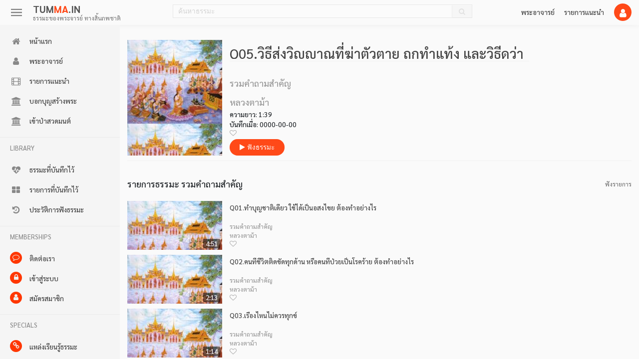

--- FILE ---
content_type: text/html; charset=UTF-8
request_url: https://tumma.in/m9772-q05.%E0%B8%A7%E0%B8%B4%E0%B8%98%E0%B8%B5%E0%B8%AA%E0%B9%88%E0%B8%87%E0%B8%A7%E0%B8%B4%E0%B8%8D%E0%B8%8D%E0%B8%B2%E0%B8%93%E0%B8%97%E0%B8%B5%E0%B9%88%E0%B8%86%E0%B9%88%E0%B8%B2%E0%B8%95%E0%B8%B1%E0%B8%A7%E0%B8%95%E0%B8%B2%E0%B8%A2_%E0%B8%96%E0%B8%B9%E0%B8%81%E0%B8%97%E0%B8%B3%E0%B9%81%E0%B8%97%E0%B9%89%E0%B8%87_%E0%B9%81%E0%B8%A5%E0%B8%B0%E0%B8%A7%E0%B8%B4%E0%B8%98%E0%B8%B5%E0%B8%94%E0%B8%B9%E0%B8%A7%E0%B9%88%E0%B8%B2%E0%B9%80%E0%B8%82%E0%B8%B2%E0%B9%84%E0%B8%9B%E0%B8%AB%E0%B8%A3%E0%B8%B7%E0%B8%AD%E0%B8%A2%E0%B8%B1%E0%B8%87
body_size: 10085
content:
<!DOCTYPE html>
<html lang="th">
<head>
    <meta charset="utf-8" />
<meta name="language" content="th" />
<meta name="viewport" content="minimal-ui, width=device-width, initial-scale=1, shrink-to-fit=no" />
<meta name="author" content="TUMMA.IN"  />
<meta name="subject" content="ฟังธรรมะออนไลน์ ดาวน์โหลดธรรมะ ซีดี mp3" />
<meta name="robots" content="index, follow" />
<meta name="theme-color" content="#ffffff" />
<meta name="apple-mobile-web-app-capable" content="yes" />
<meta name="mobile-web-app-capable" content="yes" />

<title>ธรรมะ เรื่อง Q05.วิธีส่งวิญญาณที่ฆ่าตัวตาย ถูกทำแท้ง และวิธีดูว่าเขาไปหรือยัง โดย หลวงตาม้า  ฟังธรรมะออนไลน์</title>
<meta name="description" content="ธรรมะ เรื่อง Q05.วิธีส่งวิญญาณที่ฆ่าตัวตาย ถูกทำแท้ง และวิธีดูว่าเขาไปหรือยัง โดย หลวงตาม้า  ฟังธรรมะออนไลน์" />
<link rel="apple-touch-icon-precomposed" sizes="114x114" href="https://assets.tumma.in/img/favicon/114.png" />
<link rel="apple-touch-icon-precomposed" sizes="80x80" href="https://assets.tumma.in/img/favicon/80.png" />
<link rel="shortcut icon" href="https://assets.tumma.in/img/favicon/favicon.png" />

<link href="/m9772" rel="canonical" /><link rel="manifest" href="https://assets.tumma.in/manifest.json">

<link href="https://assets.tumma.in/vendor/bootstrap/css/bootstrap.min.css?i=1768906307" rel="stylesheet" />
<link href="https://assets.tumma.in/vendor/plyr/plyr.css?i=1768906307" rel="stylesheet" />
<link href="https://assets.tumma.in/vendor/jquery/autoComplete/jquery.auto-complete.css?i=1768906307" rel="stylesheet" />
<link href="https://assets.tumma.in/vendor/tooltipster/css/tooltipster.bundle.min.css?i=1768906307" rel="stylesheet" />
<link href="https://assets.tumma.in/vendor/jquery/toastr/toastr.min.css?i=1768906307" rel="stylesheet" />
<link href="https://assets.tumma.in/font/font-awesome/css/font-awesome.min.css" rel="stylesheet" />
<link href="https://assets.tumma.in/css/main.css" rel="stylesheet" />
<link href="https://assets.tumma.in/css/player.css" rel="stylesheet" />
<link href="https://assets.tumma.in/css/player_theme_red.css" rel="stylesheet" />
<link href="https://assets.tumma.in/css/katin.css" rel="stylesheet" />

<meta property="og:site_name" content="TUMMA.IN ฟังธรรมะออนไลน์" />
<meta property="og:locale" content="th_TH" />
<meta property="og:type" content="website" />
<meta property="og:title" content="ธรรมะ เรื่อง Q05.วิธีส่งวิญญาณที่ฆ่าตัวตาย ถูกทำแท้ง และวิธีดูว่าเขาไปหรือยัง โดย หลวงตาม้า  ฟังธรรมะออนไลน์" />
<meta property="og:description" content="ธรรมะ เรื่อง Q05.วิธีส่งวิญญาณที่ฆ่าตัวตาย ถูกทำแท้ง และวิธีดูว่าเขาไปหรือยัง โดย หลวงตาม้า  ฟังธรรมะออนไลน์" />
<meta property="og:url" content="/m9772" /><meta name="assets_root" content="https://assets.tumma.in" />


</head>
<body class="contentPage  xmobile">
<!-- Navigation -->
<nav class="">
    <div class="menuControl">
        <button class="toggler topMenuBTN" type="button">
            <span class="topMenuIcon navbar-icon navbar-menu-icon"></span>
        </button>
    </div>
    <div class="logo">
        <a class="navbar-brand xpLink" href="/">
            <h1 title="ฟังธรรมะออนไลน์ ซีดี ดาวน์โหลด mp3">TUM<span class="cRed">MA</span>.IN</h1>
            <h2 class="d-none d-md-block">ธรรมะของพระจารย์ ทางสิ้นภพชาติ</h2>
        </a>
    </div>
    <div class="topSearch">
        <div class="searchWrap">
            <input id="search_keyword" type="text" maxlength="120" placeholder="ค้นหาธรรมะ"/>
            <button id="search_btn" style=""><i class="fa fa-search"></i></button>
        </div>
    </div>

    <div class="topbar">
        <ul>
            <li class="mobileHide"><a href="/artisans" class="xpLink">พระอาจารย์</a></li>
            <li class="mobileHide"><a href="/รายการธรรมะแนะนำ" class="xpLink">รายการแนะนำ</a></li>
            <li class="searchIconBox mr10">
                <div class="searchIcon">
                    <div class="p-0">
                        <i class="fa fa-search"></i>
                    </div>
                </div>
            </li>
            <li>
                                <div class="memberU userIcon loginModalLink">
                    <i class="fa fa-user"></i>
                </div>
                                <div class="memberA userIcon d-none">
                    <a href="/member/profile" class="xpLink p-0" style="color:#fff;">
                        <i class="fa fa-user"></i>
                    </a>
                </div>
            </li>
        </ul>
    </div>
</nav><section>
    
<navleft>
    <div>
        <ul>
            <li><a href="/" class="xpLink"><i class="fa fa-home"></i> หน้าแรก</a></li>
            <li><a href="/artisans" class="xpLink"><i class="fa fa-user"></i> พระอาจารย์</a></li>
            <li><a href="/รายการธรรมะแนะนำ" class="xpLink"><i class="fa fa-film"></i> รายการแนะนำ</a></li>
            <li><a href="/bun-1" class="xpLink"><i class="fa fa-bank"></i> บอกบุญสร้างพระ</a></li>
            <li><a href="/paper1" class="xpLink"><i class="fa fa-bank"></i> เข้าป่าสวดมนต์</a></li>
            <!--<li><a href="/katin65" class="xpLink"><i class="fa fa-bank"></i> บุญกฐิน ประจำปี2565</a></li>-->
            <!--<li><a href="/katin-romyen" class="xpLink"><i class="fa fa-bank"></i> บุญกฐิน-ร่มเย็นสุญญตาราม</a></li>-->
        </ul>
        <hr/>

        <h3>LIBRARY</h3>
        <ul>
            <li><a href="/member/bookmarkMedia" class="xpLink"><i class="fa fa-heartbeat"></i> ธรรมะที่บันทึกไว้</a></li>
            <li><a href="/member/bookmarkPlaylist" class="xpLink"><i class="fa fa-th-large"></i> รายการที่บันทึกไว้</a></li>
            <li><a href="/member/history" class="xpLink"><i class="fa fa-history"></i> ประวัติการฟังธรรมะ</a></li>
        </ul>
        <hr/>

        <h3>MEMBERSHIPS</h3>
        <ul>
            <li><a href="/page/contactUs" class="xpLink"><i class="fa circle fa-comment-o"></i> ติดต่อเรา</a></li>
                            <li class="memberU"><a href="#" class="loginModalLink"><i class="fa circle fa-lock"></i> เข้าสู่ระบบ</a></li>
                <li class="memberU"><a href="#" class="registerModalLink"><i class="fa circle fa-user"></i> สมัครสมาชิก</a></li>
                        <li class="memberA d-none"><a href="/member/profile" class="xpLink"><i class="fa circle fa-user"></i> โปรไฟล์ของฉัน</a></li>
            <li class="memberA d-none"><a href="/auth/logout" class="xpLink"><i class="fa circle fa-power-off"></i> ออกจากระบบ</a></li>
        </ul>
        <hr/>

        <h3>SPECIALS</h3>
        <ul>
            <li><a href="/partners" class="xpLink"><i class="fa circle fa-link"></i> แหล่งเรียนรู้ธรรมะ</a></li>
            <li><a href="/amulet2" class="xpLink"><i class="fa circle fa-link"></i> พระพุทโธ เรือใหญ่</a></li>
            <li><a href="/amulet1" class="xpLink"><i class="fa circle fa-link"></i> พระคำข้าว พระหางหมาก</a></li>
        </ul>

        <div class="m-3 mt-5">
            © 2562 TUM<span class="cRed">MA</span>.IN        </div>
    </div>
</navleft>    <div id="contentWrapperId" class="xcontainer">
        <div class="contentBox">
    <div class="pageMenuBox viewGrid2">
        <div class="item">
            <div class="img" style="background-image: url('https://assets2.tumma.in/mediaCovers/20/9772S.jpg');">
                <div class="pymei listHover" mid="9772"><i class="fa fa-play"></i></div>
            </div>
            <div class="info">
                <a href="/m9772" class="xpLink title"><h1>Q05.วิธีส่งวิญญาณที่ฆ่าตัวตาย ถูกทำแท้ง และวิธีดูว่าเขาไปหรือยัง</h1></a>
                <div class="infox">
                    <a href="/a20/p328" class="xpLink brand"><h2>รวมคำถามสำคัญ</h2></a>
                    <a href="/a20" class="xpLink time"><h3>หลวงตาม้า</h3></a>
                    <div class="year">ความยาว:  1:39</div>
                    <div class="year">บันทึกเมื่อ: 0000-00-00</div>
                    <div class="xmBook bookmark" mid="9772" title="บันทึกธรรมะไว้ฟังภายหลัง"><i class="fa fa-heart-o xim9772"></i></div>
                    <br/>
                    <button class="pymei playBTN" mid="9772" title="ฟังธรรมะ"><i class="fa fa-play"></i> ฟังธรรมะ</button>
                </div>
            </div>
        </div>
    </div>

    <div class="listContainer">
        <div class="listing">
            <h2 class="titleWithIcon">
                <a href="/a20/p328" class="h2 xpLink">
                    <div class="title flxG1">รายการธรรมะ รวมคำถามสำคัญ</div>
                </a>
                <div class="pymei playAll" pid="328">ฟังรายการ</div>
            </h2>
            <div class="viewGrid2">
                                    <div class="item">
                        <div class="img" style="background-image: url('https://assets2.tumma.in/mediaCovers/20/9768S.jpg');">
                            <span class="year"> 4:51</span>
                            <div class="pymei listHover" mid="9768"><i class="fa fa-play"></i></div>
                        </div>
                        <div class="info">
                            <a href="/m9768" class="xpLink title">Q01.ทำบุญชาติเดียว ใช้ได้เป็นอสงไขย ต้องทำอย่างไร</a>
                            <div class="infox">
                                <a href="/a20/p328" class="xpLink brand">รวมคำถามสำคัญ</a>
                                <a href="/a20" class="xpLink time">หลวงตาม้า</a>
                                <span class="xmBook bookmark" mid="9768" title="บันทึกธรรมะไว้ฟังภายหลัง"><i class="fa fa-heart-o xim9768"></i></span>
                            </div>
                        </div>
                    </div>
                                    <div class="item">
                        <div class="img" style="background-image: url('https://assets2.tumma.in/mediaCovers/20/9769S.jpg');">
                            <span class="year"> 2:13</span>
                            <div class="pymei listHover" mid="9769"><i class="fa fa-play"></i></div>
                        </div>
                        <div class="info">
                            <a href="/m9769" class="xpLink title">Q02.คนที่ชีวิตติดขัดทุกด้าน หรือคนที่ป่วยเป็นโรคร้าย ต้องทำอย่างไร</a>
                            <div class="infox">
                                <a href="/a20/p328" class="xpLink brand">รวมคำถามสำคัญ</a>
                                <a href="/a20" class="xpLink time">หลวงตาม้า</a>
                                <span class="xmBook bookmark" mid="9769" title="บันทึกธรรมะไว้ฟังภายหลัง"><i class="fa fa-heart-o xim9769"></i></span>
                            </div>
                        </div>
                    </div>
                                    <div class="item">
                        <div class="img" style="background-image: url('https://assets2.tumma.in/mediaCovers/20/9770S.jpg');">
                            <span class="year"> 1:14</span>
                            <div class="pymei listHover" mid="9770"><i class="fa fa-play"></i></div>
                        </div>
                        <div class="info">
                            <a href="/m9770" class="xpLink title">Q03.เรื่องไหนไม่ควรทุกข์</a>
                            <div class="infox">
                                <a href="/a20/p328" class="xpLink brand">รวมคำถามสำคัญ</a>
                                <a href="/a20" class="xpLink time">หลวงตาม้า</a>
                                <span class="xmBook bookmark" mid="9770" title="บันทึกธรรมะไว้ฟังภายหลัง"><i class="fa fa-heart-o xim9770"></i></span>
                            </div>
                        </div>
                    </div>
                                    <div class="item">
                        <div class="img" style="background-image: url('https://assets2.tumma.in/mediaCovers/20/9771S.jpg');">
                            <span class="year"> 1:37</span>
                            <div class="pymei listHover" mid="9771"><i class="fa fa-play"></i></div>
                        </div>
                        <div class="info">
                            <a href="/m9771" class="xpLink title">Q04.สิ่งที่คุ้มครองเราจริงๆมีใครบ้าง</a>
                            <div class="infox">
                                <a href="/a20/p328" class="xpLink brand">รวมคำถามสำคัญ</a>
                                <a href="/a20" class="xpLink time">หลวงตาม้า</a>
                                <span class="xmBook bookmark" mid="9771" title="บันทึกธรรมะไว้ฟังภายหลัง"><i class="fa fa-heart-o xim9771"></i></span>
                            </div>
                        </div>
                    </div>
                                    <div class="item">
                        <div class="img" style="background-image: url('https://assets2.tumma.in/mediaCovers/20/9772S.jpg');">
                            <span class="year"> 1:39</span>
                            <div class="pymei listHover" mid="9772"><i class="fa fa-play"></i></div>
                        </div>
                        <div class="info">
                            <a href="/m9772" class="xpLink title">Q05.วิธีส่งวิญญาณที่ฆ่าตัวตาย ถูกทำแท้ง และวิธีดูว่าเขาไปหรือยัง</a>
                            <div class="infox">
                                <a href="/a20/p328" class="xpLink brand">รวมคำถามสำคัญ</a>
                                <a href="/a20" class="xpLink time">หลวงตาม้า</a>
                                <span class="xmBook bookmark" mid="9772" title="บันทึกธรรมะไว้ฟังภายหลัง"><i class="fa fa-heart-o xim9772"></i></span>
                            </div>
                        </div>
                    </div>
                                    <div class="item">
                        <div class="img" style="background-image: url('https://assets2.tumma.in/mediaCovers/20/9773S.jpg');">
                            <span class="year"> 0:31</span>
                            <div class="pymei listHover" mid="9773"><i class="fa fa-play"></i></div>
                        </div>
                        <div class="info">
                            <a href="/m9773" class="xpLink title">Q06.วิธีอธิษฐานให้บารมีหลวงปู่ดู่มาเต็มๆ ที่รูปลักษณ์ที่เราสร้าง</a>
                            <div class="infox">
                                <a href="/a20/p328" class="xpLink brand">รวมคำถามสำคัญ</a>
                                <a href="/a20" class="xpLink time">หลวงตาม้า</a>
                                <span class="xmBook bookmark" mid="9773" title="บันทึกธรรมะไว้ฟังภายหลัง"><i class="fa fa-heart-o xim9773"></i></span>
                            </div>
                        </div>
                    </div>
                                    <div class="item">
                        <div class="img" style="background-image: url('https://assets2.tumma.in/mediaCovers/20/9774S.jpg');">
                            <span class="year"> 1:16</span>
                            <div class="pymei listHover" mid="9774"><i class="fa fa-play"></i></div>
                        </div>
                        <div class="info">
                            <a href="/m9774" class="xpLink title">Q07.วิธีตอบแทนบุญคุณพ่อแม่ ที่สูงที่สุดทำอย่างไร</a>
                            <div class="infox">
                                <a href="/a20/p328" class="xpLink brand">รวมคำถามสำคัญ</a>
                                <a href="/a20" class="xpLink time">หลวงตาม้า</a>
                                <span class="xmBook bookmark" mid="9774" title="บันทึกธรรมะไว้ฟังภายหลัง"><i class="fa fa-heart-o xim9774"></i></span>
                            </div>
                        </div>
                    </div>
                                    <div class="item">
                        <div class="img" style="background-image: url('https://assets2.tumma.in/mediaCovers/20/9775S.jpg');">
                            <span class="year"> 8:08</span>
                            <div class="pymei listHover" mid="9775"><i class="fa fa-play"></i></div>
                        </div>
                        <div class="info">
                            <a href="/m9775" class="xpLink title">Q08.สมาทานศีลข้อสามเป็นอพรหมจริยา แล้วกลัวทำผิด</a>
                            <div class="infox">
                                <a href="/a20/p328" class="xpLink brand">รวมคำถามสำคัญ</a>
                                <a href="/a20" class="xpLink time">หลวงตาม้า</a>
                                <span class="xmBook bookmark" mid="9775" title="บันทึกธรรมะไว้ฟังภายหลัง"><i class="fa fa-heart-o xim9775"></i></span>
                            </div>
                        </div>
                    </div>
                                    <div class="item">
                        <div class="img" style="background-image: url('https://assets2.tumma.in/mediaCovers/20/9776S.jpg');">
                            <span class="year">55:02</span>
                            <div class="pymei listHover" mid="9776"><i class="fa fa-play"></i></div>
                        </div>
                        <div class="info">
                            <a href="/m9776" class="xpLink title">Q09.ศาสตร์ของหลวงปู่ดู่ เรียกว่าสายอะไร สอนอะไรบ้าง</a>
                            <div class="infox">
                                <a href="/a20/p328" class="xpLink brand">รวมคำถามสำคัญ</a>
                                <a href="/a20" class="xpLink time">หลวงตาม้า</a>
                                <span class="xmBook bookmark" mid="9776" title="บันทึกธรรมะไว้ฟังภายหลัง"><i class="fa fa-heart-o xim9776"></i></span>
                            </div>
                        </div>
                    </div>
                                    <div class="item">
                        <div class="img" style="background-image: url('https://assets2.tumma.in/mediaCovers/20/9777S.jpg');">
                            <span class="year"> 8:19</span>
                            <div class="pymei listHover" mid="9777"><i class="fa fa-play"></i></div>
                        </div>
                        <div class="info">
                            <a href="/m9777" class="xpLink title">Q10.สวดมนต์อย่างไร ให้สะเทือนไปทั้งสามแดนโลกธาตุ</a>
                            <div class="infox">
                                <a href="/a20/p328" class="xpLink brand">รวมคำถามสำคัญ</a>
                                <a href="/a20" class="xpLink time">หลวงตาม้า</a>
                                <span class="xmBook bookmark" mid="9777" title="บันทึกธรรมะไว้ฟังภายหลัง"><i class="fa fa-heart-o xim9777"></i></span>
                            </div>
                        </div>
                    </div>
                                    <div class="item">
                        <div class="img" style="background-image: url('https://assets2.tumma.in/mediaCovers/20/9778S.jpg');">
                            <span class="year"> 2:22</span>
                            <div class="pymei listHover" mid="9778"><i class="fa fa-play"></i></div>
                        </div>
                        <div class="info">
                            <a href="/m9778" class="xpLink title">Q11.ตาเห็นรูปจิตเห็นนาม เป็นอย่างไร และวิธีกราบพระถวายชีวิต</a>
                            <div class="infox">
                                <a href="/a20/p328" class="xpLink brand">รวมคำถามสำคัญ</a>
                                <a href="/a20" class="xpLink time">หลวงตาม้า</a>
                                <span class="xmBook bookmark" mid="9778" title="บันทึกธรรมะไว้ฟังภายหลัง"><i class="fa fa-heart-o xim9778"></i></span>
                            </div>
                        </div>
                    </div>
                                    <div class="item">
                        <div class="img" style="background-image: url('https://assets2.tumma.in/mediaCovers/20/9779S.jpg');">
                            <span class="year"> 1:32</span>
                            <div class="pymei listHover" mid="9779"><i class="fa fa-play"></i></div>
                        </div>
                        <div class="info">
                            <a href="/m9779" class="xpLink title">Q12.สวดในใจกับออกเสียง ต่างกันอย่างไร และเล่าเรื่องเสียงสวดในใจ</a>
                            <div class="infox">
                                <a href="/a20/p328" class="xpLink brand">รวมคำถามสำคัญ</a>
                                <a href="/a20" class="xpLink time">หลวงตาม้า</a>
                                <span class="xmBook bookmark" mid="9779" title="บันทึกธรรมะไว้ฟังภายหลัง"><i class="fa fa-heart-o xim9779"></i></span>
                            </div>
                        </div>
                    </div>
                                    <div class="item">
                        <div class="img" style="background-image: url('https://assets2.tumma.in/mediaCovers/20/9780S.jpg');">
                            <span class="year"> 3:22</span>
                            <div class="pymei listHover" mid="9780"><i class="fa fa-play"></i></div>
                        </div>
                        <div class="info">
                            <a href="/m9780" class="xpLink title">Q14.เปิดเทปบทสวดมนต์ ใครได้อานิสงส์บ้าง และเล่าเรื่องแสงสว่างของเสียง</a>
                            <div class="infox">
                                <a href="/a20/p328" class="xpLink brand">รวมคำถามสำคัญ</a>
                                <a href="/a20" class="xpLink time">หลวงตาม้า</a>
                                <span class="xmBook bookmark" mid="9780" title="บันทึกธรรมะไว้ฟังภายหลัง"><i class="fa fa-heart-o xim9780"></i></span>
                            </div>
                        </div>
                    </div>
                                    <div class="item">
                        <div class="img" style="background-image: url('https://assets2.tumma.in/mediaCovers/20/9781S.jpg');">
                            <span class="year"> 2:00</span>
                            <div class="pymei listHover" mid="9781"><i class="fa fa-play"></i></div>
                        </div>
                        <div class="info">
                            <a href="/m9781" class="xpLink title">Q15.วิธีทำน้ำมนต์ง่ายๆ ทำอย่างไร และเล่าเรื่องน้ำชาของหลวงปู่ดู่</a>
                            <div class="infox">
                                <a href="/a20/p328" class="xpLink brand">รวมคำถามสำคัญ</a>
                                <a href="/a20" class="xpLink time">หลวงตาม้า</a>
                                <span class="xmBook bookmark" mid="9781" title="บันทึกธรรมะไว้ฟังภายหลัง"><i class="fa fa-heart-o xim9781"></i></span>
                            </div>
                        </div>
                    </div>
                                    <div class="item">
                        <div class="img" style="background-image: url('https://assets2.tumma.in/mediaCovers/20/9782S.jpg');">
                            <span class="year"> 1:34</span>
                            <div class="pymei listHover" mid="9782"><i class="fa fa-play"></i></div>
                        </div>
                        <div class="info">
                            <a href="/m9782" class="xpLink title">Q16.พระขรรค์ ใช้ทำอะไรได้บ้าง เหมือนหรือต่างกับจักรอย่างไร</a>
                            <div class="infox">
                                <a href="/a20/p328" class="xpLink brand">รวมคำถามสำคัญ</a>
                                <a href="/a20" class="xpLink time">หลวงตาม้า</a>
                                <span class="xmBook bookmark" mid="9782" title="บันทึกธรรมะไว้ฟังภายหลัง"><i class="fa fa-heart-o xim9782"></i></span>
                            </div>
                        </div>
                    </div>
                                    <div class="item">
                        <div class="img" style="background-image: url('https://assets2.tumma.in/mediaCovers/20/9783S.jpg');">
                            <span class="year"> 2:11</span>
                            <div class="pymei listHover" mid="9783"><i class="fa fa-play"></i></div>
                        </div>
                        <div class="info">
                            <a href="/m9783" class="xpLink title">Q17.เพิ่มเติมเรื่องพระขรรค์ จากหัวข้อ Q16</a>
                            <div class="infox">
                                <a href="/a20/p328" class="xpLink brand">รวมคำถามสำคัญ</a>
                                <a href="/a20" class="xpLink time">หลวงตาม้า</a>
                                <span class="xmBook bookmark" mid="9783" title="บันทึกธรรมะไว้ฟังภายหลัง"><i class="fa fa-heart-o xim9783"></i></span>
                            </div>
                        </div>
                    </div>
                                    <div class="item">
                        <div class="img" style="background-image: url('https://assets2.tumma.in/mediaCovers/20/9784S.jpg');">
                            <span class="year"> 4:06</span>
                            <div class="pymei listHover" mid="9784"><i class="fa fa-play"></i></div>
                        </div>
                        <div class="info">
                            <a href="/m9784" class="xpLink title">Q18.วิธีตั้งกองบุญ ทำอย่างไร และถ้าลืมสามารถทำย้อนหลังได้หรือไม่</a>
                            <div class="infox">
                                <a href="/a20/p328" class="xpLink brand">รวมคำถามสำคัญ</a>
                                <a href="/a20" class="xpLink time">หลวงตาม้า</a>
                                <span class="xmBook bookmark" mid="9784" title="บันทึกธรรมะไว้ฟังภายหลัง"><i class="fa fa-heart-o xim9784"></i></span>
                            </div>
                        </div>
                    </div>
                                    <div class="item">
                        <div class="img" style="background-image: url('https://assets2.tumma.in/mediaCovers/20/9785S.jpg');">
                            <span class="year"> 1:58</span>
                            <div class="pymei listHover" mid="9785"><i class="fa fa-play"></i></div>
                        </div>
                        <div class="info">
                            <a href="/m9785" class="xpLink title">Q19.กราบพระให้เป็น ต้องกราบอย่างไร มีความสำคัญอย่างไร</a>
                            <div class="infox">
                                <a href="/a20/p328" class="xpLink brand">รวมคำถามสำคัญ</a>
                                <a href="/a20" class="xpLink time">หลวงตาม้า</a>
                                <span class="xmBook bookmark" mid="9785" title="บันทึกธรรมะไว้ฟังภายหลัง"><i class="fa fa-heart-o xim9785"></i></span>
                            </div>
                        </div>
                    </div>
                                    <div class="item">
                        <div class="img" style="background-image: url('https://assets2.tumma.in/mediaCovers/20/9786S.jpg');">
                            <span class="year"> 2:21</span>
                            <div class="pymei listHover" mid="9786"><i class="fa fa-play"></i></div>
                        </div>
                        <div class="info">
                            <a href="/m9786" class="xpLink title">Q20.ทำกรรมฐานแล้วท้อ จะทำอย่างไร</a>
                            <div class="infox">
                                <a href="/a20/p328" class="xpLink brand">รวมคำถามสำคัญ</a>
                                <a href="/a20" class="xpLink time">หลวงตาม้า</a>
                                <span class="xmBook bookmark" mid="9786" title="บันทึกธรรมะไว้ฟังภายหลัง"><i class="fa fa-heart-o xim9786"></i></span>
                            </div>
                        </div>
                    </div>
                                    <div class="item">
                        <div class="img" style="background-image: url('https://assets2.tumma.in/mediaCovers/20/9787S.jpg');">
                            <span class="year"> 6:02</span>
                            <div class="pymei listHover" mid="9787"><i class="fa fa-play"></i></div>
                        </div>
                        <div class="info">
                            <a href="/m9787" class="xpLink title">Q21.วิธีใช้ลูกแก้ว ใช้อย่างไร อธิษฐานอย่างไร</a>
                            <div class="infox">
                                <a href="/a20/p328" class="xpLink brand">รวมคำถามสำคัญ</a>
                                <a href="/a20" class="xpLink time">หลวงตาม้า</a>
                                <span class="xmBook bookmark" mid="9787" title="บันทึกธรรมะไว้ฟังภายหลัง"><i class="fa fa-heart-o xim9787"></i></span>
                            </div>
                        </div>
                    </div>
                                    <div class="item">
                        <div class="img" style="background-image: url('https://assets2.tumma.in/mediaCovers/20/9788S.jpg');">
                            <span class="year"> 3:55</span>
                            <div class="pymei listHover" mid="9788"><i class="fa fa-play"></i></div>
                        </div>
                        <div class="info">
                            <a href="/m9788" class="xpLink title">Q22.จุดสำคัญที่หลวงปู่ดู่ ต้องการจะสอนเรา คืออะไร</a>
                            <div class="infox">
                                <a href="/a20/p328" class="xpLink brand">รวมคำถามสำคัญ</a>
                                <a href="/a20" class="xpLink time">หลวงตาม้า</a>
                                <span class="xmBook bookmark" mid="9788" title="บันทึกธรรมะไว้ฟังภายหลัง"><i class="fa fa-heart-o xim9788"></i></span>
                            </div>
                        </div>
                    </div>
                                    <div class="item">
                        <div class="img" style="background-image: url('https://assets2.tumma.in/mediaCovers/20/9789S.jpg');">
                            <span class="year"> 8:17</span>
                            <div class="pymei listHover" mid="9789"><i class="fa fa-play"></i></div>
                        </div>
                        <div class="info">
                            <a href="/m9789" class="xpLink title">Q23.สวดมนต์แล้วจะสัพเพตอนไหน วิญญาณได้บุญตอนไหน</a>
                            <div class="infox">
                                <a href="/a20/p328" class="xpLink brand">รวมคำถามสำคัญ</a>
                                <a href="/a20" class="xpLink time">หลวงตาม้า</a>
                                <span class="xmBook bookmark" mid="9789" title="บันทึกธรรมะไว้ฟังภายหลัง"><i class="fa fa-heart-o xim9789"></i></span>
                            </div>
                        </div>
                    </div>
                                    <div class="item">
                        <div class="img" style="background-image: url('https://assets2.tumma.in/mediaCovers/20/9790S.jpg');">
                            <span class="year"> 2:39</span>
                            <div class="pymei listHover" mid="9790"><i class="fa fa-play"></i></div>
                        </div>
                        <div class="info">
                            <a href="/m9790" class="xpLink title">Q24.ทำกรรมฐานมานานแล้ว แต่ทำไมยังขี้งอน ขี้โกรธ จะแก้ไขอย่างไร</a>
                            <div class="infox">
                                <a href="/a20/p328" class="xpLink brand">รวมคำถามสำคัญ</a>
                                <a href="/a20" class="xpLink time">หลวงตาม้า</a>
                                <span class="xmBook bookmark" mid="9790" title="บันทึกธรรมะไว้ฟังภายหลัง"><i class="fa fa-heart-o xim9790"></i></span>
                            </div>
                        </div>
                    </div>
                                    <div class="item">
                        <div class="img" style="background-image: url('https://assets2.tumma.in/mediaCovers/20/9791S.jpg');">
                            <span class="year"> 5:41</span>
                            <div class="pymei listHover" mid="9791"><i class="fa fa-play"></i></div>
                        </div>
                        <div class="info">
                            <a href="/m9791" class="xpLink title">Q25.วิธีบวชใน ทำอย่างไร การบังสกุล-การสละ ทำอย่างไร ใช้ควบคู่กันมีผลดีอย่างไร</a>
                            <div class="infox">
                                <a href="/a20/p328" class="xpLink brand">รวมคำถามสำคัญ</a>
                                <a href="/a20" class="xpLink time">หลวงตาม้า</a>
                                <span class="xmBook bookmark" mid="9791" title="บันทึกธรรมะไว้ฟังภายหลัง"><i class="fa fa-heart-o xim9791"></i></span>
                            </div>
                        </div>
                    </div>
                                    <div class="item">
                        <div class="img" style="background-image: url('https://assets2.tumma.in/mediaCovers/20/9792S.jpg');">
                            <span class="year">12:27</span>
                            <div class="pymei listHover" mid="9792"><i class="fa fa-play"></i></div>
                        </div>
                        <div class="info">
                            <a href="/m9792" class="xpLink title">Q26.เจ้ากรรมนายเวร อยู่ไหนบ้าง ภูมิไหนทำอันตรายเราได้ จะระวังตัวเองอย่างไร</a>
                            <div class="infox">
                                <a href="/a20/p328" class="xpLink brand">รวมคำถามสำคัญ</a>
                                <a href="/a20" class="xpLink time">หลวงตาม้า</a>
                                <span class="xmBook bookmark" mid="9792" title="บันทึกธรรมะไว้ฟังภายหลัง"><i class="fa fa-heart-o xim9792"></i></span>
                            </div>
                        </div>
                    </div>
                                    <div class="item">
                        <div class="img" style="background-image: url('https://assets2.tumma.in/mediaCovers/20/9793S.jpg');">
                            <span class="year"> 3:51</span>
                            <div class="pymei listHover" mid="9793"><i class="fa fa-play"></i></div>
                        </div>
                        <div class="info">
                            <a href="/m9793" class="xpLink title">Q27.ที่มาของคำว่า ใครจะใหญ่เกินกรรม และอธิบายสั้นๆ เรื่องของกรรม</a>
                            <div class="infox">
                                <a href="/a20/p328" class="xpLink brand">รวมคำถามสำคัญ</a>
                                <a href="/a20" class="xpLink time">หลวงตาม้า</a>
                                <span class="xmBook bookmark" mid="9793" title="บันทึกธรรมะไว้ฟังภายหลัง"><i class="fa fa-heart-o xim9793"></i></span>
                            </div>
                        </div>
                    </div>
                                    <div class="item">
                        <div class="img" style="background-image: url('https://assets2.tumma.in/mediaCovers/20/9794S.jpg');">
                            <span class="year"> 3:34</span>
                            <div class="pymei listHover" mid="9794"><i class="fa fa-play"></i></div>
                        </div>
                        <div class="info">
                            <a href="/m9794" class="xpLink title">Q28.ถ้ามีนิมิต ความฝัน หรือเห็นแสง สี ได้ยินเสียงต่างๆ ต้องทำอย่างไร พิสูจน์อย่างไร</a>
                            <div class="infox">
                                <a href="/a20/p328" class="xpLink brand">รวมคำถามสำคัญ</a>
                                <a href="/a20" class="xpLink time">หลวงตาม้า</a>
                                <span class="xmBook bookmark" mid="9794" title="บันทึกธรรมะไว้ฟังภายหลัง"><i class="fa fa-heart-o xim9794"></i></span>
                            </div>
                        </div>
                    </div>
                                    <div class="item">
                        <div class="img" style="background-image: url('https://assets2.tumma.in/mediaCovers/20/9795S.jpg');">
                            <span class="year">15:44</span>
                            <div class="pymei listHover" mid="9795"><i class="fa fa-play"></i></div>
                        </div>
                        <div class="info">
                            <a href="/m9795" class="xpLink title">Q29.หลวงตาม้า เล่าประวัติสมัยที่เดินทางมาเจอถ้ำเมืองนะ และการอธิษฐานเป็นผู้มีประโยชน์</a>
                            <div class="infox">
                                <a href="/a20/p328" class="xpLink brand">รวมคำถามสำคัญ</a>
                                <a href="/a20" class="xpLink time">หลวงตาม้า</a>
                                <span class="xmBook bookmark" mid="9795" title="บันทึกธรรมะไว้ฟังภายหลัง"><i class="fa fa-heart-o xim9795"></i></span>
                            </div>
                        </div>
                    </div>
                                    <div class="item">
                        <div class="img" style="background-image: url('https://assets2.tumma.in/mediaCovers/20/9796S.jpg');">
                            <span class="year"> 5:18</span>
                            <div class="pymei listHover" mid="9796"><i class="fa fa-play"></i></div>
                        </div>
                        <div class="info">
                            <a href="/m9796" class="xpLink title">Q30.นิสัยคนเราไม่เหมือนกันเพราะอะไร การสวดมนต์แก้นิสัยเราได้อย่างไร</a>
                            <div class="infox">
                                <a href="/a20/p328" class="xpLink brand">รวมคำถามสำคัญ</a>
                                <a href="/a20" class="xpLink time">หลวงตาม้า</a>
                                <span class="xmBook bookmark" mid="9796" title="บันทึกธรรมะไว้ฟังภายหลัง"><i class="fa fa-heart-o xim9796"></i></span>
                            </div>
                        </div>
                    </div>
                                    <div class="item">
                        <div class="img" style="background-image: url('https://assets2.tumma.in/mediaCovers/20/9797S.jpg');">
                            <span class="year"> 4:55</span>
                            <div class="pymei listHover" mid="9797"><i class="fa fa-play"></i></div>
                        </div>
                        <div class="info">
                            <a href="/m9797" class="xpLink title">Q31.อาการต่างๆ ที่เกิดขึ้นตอนสวดมนต์ภาวนา คืออะไร แล้วจะหายไหม</a>
                            <div class="infox">
                                <a href="/a20/p328" class="xpLink brand">รวมคำถามสำคัญ</a>
                                <a href="/a20" class="xpLink time">หลวงตาม้า</a>
                                <span class="xmBook bookmark" mid="9797" title="บันทึกธรรมะไว้ฟังภายหลัง"><i class="fa fa-heart-o xim9797"></i></span>
                            </div>
                        </div>
                    </div>
                                    <div class="item">
                        <div class="img" style="background-image: url('https://assets2.tumma.in/mediaCovers/20/9798S.jpg');">
                            <span class="year"> 1:35</span>
                            <div class="pymei listHover" mid="9798"><i class="fa fa-play"></i></div>
                        </div>
                        <div class="info">
                            <a href="/m9798" class="xpLink title">Q32.ภัยธรรมชาติ จะทำลายโลกเราได้ไหม ต้องเตรียมตัวเตรียมใจอย่างไร</a>
                            <div class="infox">
                                <a href="/a20/p328" class="xpLink brand">รวมคำถามสำคัญ</a>
                                <a href="/a20" class="xpLink time">หลวงตาม้า</a>
                                <span class="xmBook bookmark" mid="9798" title="บันทึกธรรมะไว้ฟังภายหลัง"><i class="fa fa-heart-o xim9798"></i></span>
                            </div>
                        </div>
                    </div>
                                    <div class="item">
                        <div class="img" style="background-image: url('https://assets2.tumma.in/mediaCovers/20/9799S.jpg');">
                            <span class="year"> 3:34</span>
                            <div class="pymei listHover" mid="9799"><i class="fa fa-play"></i></div>
                        </div>
                        <div class="info">
                            <a href="/m9799" class="xpLink title">Q33.คุณไสย แก้ไขและป้องกันอย่างไร เหตุเกิดจากอะไร</a>
                            <div class="infox">
                                <a href="/a20/p328" class="xpLink brand">รวมคำถามสำคัญ</a>
                                <a href="/a20" class="xpLink time">หลวงตาม้า</a>
                                <span class="xmBook bookmark" mid="9799" title="บันทึกธรรมะไว้ฟังภายหลัง"><i class="fa fa-heart-o xim9799"></i></span>
                            </div>
                        </div>
                    </div>
                                    <div class="item">
                        <div class="img" style="background-image: url('https://assets2.tumma.in/mediaCovers/20/9800S.jpg');">
                            <span class="year"> 1:02</span>
                            <div class="pymei listHover" mid="9800"><i class="fa fa-play"></i></div>
                        </div>
                        <div class="info">
                            <a href="/m9800" class="xpLink title">Q34.ผู้มีบุตรยาก จะอธิษฐานขอบุตรอย่างไร</a>
                            <div class="infox">
                                <a href="/a20/p328" class="xpLink brand">รวมคำถามสำคัญ</a>
                                <a href="/a20" class="xpLink time">หลวงตาม้า</a>
                                <span class="xmBook bookmark" mid="9800" title="บันทึกธรรมะไว้ฟังภายหลัง"><i class="fa fa-heart-o xim9800"></i></span>
                            </div>
                        </div>
                    </div>
                                    <div class="item">
                        <div class="img" style="background-image: url('https://assets2.tumma.in/mediaCovers/20/9801S.jpg');">
                            <span class="year"> 4:01</span>
                            <div class="pymei listHover" mid="9801"><i class="fa fa-play"></i></div>
                        </div>
                        <div class="info">
                            <a href="/m9801" class="xpLink title">Q35.มีวิธีสังเกตอย่างไรว่าท่านใดเป็นโพธิสัตว์ และเกี่ยวกับการลาโพธิญาณ</a>
                            <div class="infox">
                                <a href="/a20/p328" class="xpLink brand">รวมคำถามสำคัญ</a>
                                <a href="/a20" class="xpLink time">หลวงตาม้า</a>
                                <span class="xmBook bookmark" mid="9801" title="บันทึกธรรมะไว้ฟังภายหลัง"><i class="fa fa-heart-o xim9801"></i></span>
                            </div>
                        </div>
                    </div>
                                    <div class="item">
                        <div class="img" style="background-image: url('https://assets2.tumma.in/mediaCovers/20/9802S.jpg');">
                            <span class="year"> 6:17</span>
                            <div class="pymei listHover" mid="9802"><i class="fa fa-play"></i></div>
                        </div>
                        <div class="info">
                            <a href="/m9802" class="xpLink title">Q36.บุญจะเพิ่มหรือลด ขึ้นอยู่กับอะไร สิ่งที่มีผลต่อการปฏิบัติให้ก้าวหน้าหรือไม่ คืออะไร</a>
                            <div class="infox">
                                <a href="/a20/p328" class="xpLink brand">รวมคำถามสำคัญ</a>
                                <a href="/a20" class="xpLink time">หลวงตาม้า</a>
                                <span class="xmBook bookmark" mid="9802" title="บันทึกธรรมะไว้ฟังภายหลัง"><i class="fa fa-heart-o xim9802"></i></span>
                            </div>
                        </div>
                    </div>
                                    <div class="item">
                        <div class="img" style="background-image: url('https://assets2.tumma.in/mediaCovers/20/9803S.jpg');">
                            <span class="year"> 3:07</span>
                            <div class="pymei listHover" mid="9803"><i class="fa fa-play"></i></div>
                        </div>
                        <div class="info">
                            <a href="/m9803" class="xpLink title">Q37.การขอขมากรรม ขอในรูปแบบใดได้บ้าง</a>
                            <div class="infox">
                                <a href="/a20/p328" class="xpLink brand">รวมคำถามสำคัญ</a>
                                <a href="/a20" class="xpLink time">หลวงตาม้า</a>
                                <span class="xmBook bookmark" mid="9803" title="บันทึกธรรมะไว้ฟังภายหลัง"><i class="fa fa-heart-o xim9803"></i></span>
                            </div>
                        </div>
                    </div>
                                    <div class="item">
                        <div class="img" style="background-image: url('https://assets2.tumma.in/mediaCovers/20/9804S.jpg');">
                            <span class="year"> 5:23</span>
                            <div class="pymei listHover" mid="9804"><i class="fa fa-play"></i></div>
                        </div>
                        <div class="info">
                            <a href="/m9804" class="xpLink title">Q38.ทำอย่างไรให้วิญญาณได้บุญกับเรา</a>
                            <div class="infox">
                                <a href="/a20/p328" class="xpLink brand">รวมคำถามสำคัญ</a>
                                <a href="/a20" class="xpLink time">หลวงตาม้า</a>
                                <span class="xmBook bookmark" mid="9804" title="บันทึกธรรมะไว้ฟังภายหลัง"><i class="fa fa-heart-o xim9804"></i></span>
                            </div>
                        </div>
                    </div>
                                    <div class="item">
                        <div class="img" style="background-image: url('https://assets2.tumma.in/mediaCovers/20/9805S.jpg');">
                            <span class="year"> 1:58</span>
                            <div class="pymei listHover" mid="9805"><i class="fa fa-play"></i></div>
                        </div>
                        <div class="info">
                            <a href="/m9805" class="xpLink title">Q39.เกี่ยวกับการเปิดเสียงบทสวดมนต์</a>
                            <div class="infox">
                                <a href="/a20/p328" class="xpLink brand">รวมคำถามสำคัญ</a>
                                <a href="/a20" class="xpLink time">หลวงตาม้า</a>
                                <span class="xmBook bookmark" mid="9805" title="บันทึกธรรมะไว้ฟังภายหลัง"><i class="fa fa-heart-o xim9805"></i></span>
                            </div>
                        </div>
                    </div>
                                    <div class="item">
                        <div class="img" style="background-image: url('https://assets2.tumma.in/mediaCovers/20/9806S.jpg');">
                            <span class="year"> 2:29</span>
                            <div class="pymei listHover" mid="9806"><i class="fa fa-play"></i></div>
                        </div>
                        <div class="info">
                            <a href="/m9806" class="xpLink title">Q40.กายวิเวก และ จิตวิเวก จริงๆ แล้วเป็นอย่างไร</a>
                            <div class="infox">
                                <a href="/a20/p328" class="xpLink brand">รวมคำถามสำคัญ</a>
                                <a href="/a20" class="xpLink time">หลวงตาม้า</a>
                                <span class="xmBook bookmark" mid="9806" title="บันทึกธรรมะไว้ฟังภายหลัง"><i class="fa fa-heart-o xim9806"></i></span>
                            </div>
                        </div>
                    </div>
                                    <div class="item">
                        <div class="img" style="background-image: url('https://assets2.tumma.in/mediaCovers/20/9807S.jpg');">
                            <span class="year"> 6:35</span>
                            <div class="pymei listHover" mid="9807"><i class="fa fa-play"></i></div>
                        </div>
                        <div class="info">
                            <a href="/m9807" class="xpLink title">Q41.พระที่หลวงตาสร้างขึ้น กับพระในสมัยที่หลวงปู่ดู่สร้าง เหมือนหรือต่างกันอย่างไร</a>
                            <div class="infox">
                                <a href="/a20/p328" class="xpLink brand">รวมคำถามสำคัญ</a>
                                <a href="/a20" class="xpLink time">หลวงตาม้า</a>
                                <span class="xmBook bookmark" mid="9807" title="บันทึกธรรมะไว้ฟังภายหลัง"><i class="fa fa-heart-o xim9807"></i></span>
                            </div>
                        </div>
                    </div>
                                    <div class="item">
                        <div class="img" style="background-image: url('https://assets2.tumma.in/mediaCovers/20/9808S.jpg');">
                            <span class="year"> 4:43</span>
                            <div class="pymei listHover" mid="9808"><i class="fa fa-play"></i></div>
                        </div>
                        <div class="info">
                            <a href="/m9808" class="xpLink title">Q42.สิ่งที่หลวงปู่ดู่ท่านเตือนไว้ ให้ระวัง!</a>
                            <div class="infox">
                                <a href="/a20/p328" class="xpLink brand">รวมคำถามสำคัญ</a>
                                <a href="/a20" class="xpLink time">หลวงตาม้า</a>
                                <span class="xmBook bookmark" mid="9808" title="บันทึกธรรมะไว้ฟังภายหลัง"><i class="fa fa-heart-o xim9808"></i></span>
                            </div>
                        </div>
                    </div>
                                    <div class="item">
                        <div class="img" style="background-image: url('https://assets2.tumma.in/mediaCovers/20/9809S.jpg');">
                            <span class="year"> 2:21</span>
                            <div class="pymei listHover" mid="9809"><i class="fa fa-play"></i></div>
                        </div>
                        <div class="info">
                            <a href="/m9809" class="xpLink title">Q43.มโนกรรมที่ไม่ดี ทำอย่างไรให้มันหายไป</a>
                            <div class="infox">
                                <a href="/a20/p328" class="xpLink brand">รวมคำถามสำคัญ</a>
                                <a href="/a20" class="xpLink time">หลวงตาม้า</a>
                                <span class="xmBook bookmark" mid="9809" title="บันทึกธรรมะไว้ฟังภายหลัง"><i class="fa fa-heart-o xim9809"></i></span>
                            </div>
                        </div>
                    </div>
                                    <div class="item">
                        <div class="img" style="background-image: url('https://assets2.tumma.in/mediaCovers/20/9810S.jpg');">
                            <span class="year"> 3:48</span>
                            <div class="pymei listHover" mid="9810"><i class="fa fa-play"></i></div>
                        </div>
                        <div class="info">
                            <a href="/m9810" class="xpLink title">Q44.วิธีการพักจิต และลักษณะของจิตที่ได้พัก เป็นอย่างไร</a>
                            <div class="infox">
                                <a href="/a20/p328" class="xpLink brand">รวมคำถามสำคัญ</a>
                                <a href="/a20" class="xpLink time">หลวงตาม้า</a>
                                <span class="xmBook bookmark" mid="9810" title="บันทึกธรรมะไว้ฟังภายหลัง"><i class="fa fa-heart-o xim9810"></i></span>
                            </div>
                        </div>
                    </div>
                                    <div class="item">
                        <div class="img" style="background-image: url('https://assets2.tumma.in/mediaCovers/20/9811S.jpg');">
                            <span class="year"> 3:53</span>
                            <div class="pymei listHover" mid="9811"><i class="fa fa-play"></i></div>
                        </div>
                        <div class="info">
                            <a href="/m9811" class="xpLink title">Q45.สวดแล้วอึดอัด สัมผัสวิญญาณที่เป็นทุกข์ ต้องทำอย่างไร</a>
                            <div class="infox">
                                <a href="/a20/p328" class="xpLink brand">รวมคำถามสำคัญ</a>
                                <a href="/a20" class="xpLink time">หลวงตาม้า</a>
                                <span class="xmBook bookmark" mid="9811" title="บันทึกธรรมะไว้ฟังภายหลัง"><i class="fa fa-heart-o xim9811"></i></span>
                            </div>
                        </div>
                    </div>
                                    <div class="item">
                        <div class="img" style="background-image: url('https://assets2.tumma.in/mediaCovers/20/9812S.jpg');">
                            <span class="year"> 3:39</span>
                            <div class="pymei listHover" mid="9812"><i class="fa fa-play"></i></div>
                        </div>
                        <div class="info">
                            <a href="/m9812" class="xpLink title">Q46.ทำไมต้องชำระหนี้สงฆ์</a>
                            <div class="infox">
                                <a href="/a20/p328" class="xpLink brand">รวมคำถามสำคัญ</a>
                                <a href="/a20" class="xpLink time">หลวงตาม้า</a>
                                <span class="xmBook bookmark" mid="9812" title="บันทึกธรรมะไว้ฟังภายหลัง"><i class="fa fa-heart-o xim9812"></i></span>
                            </div>
                        </div>
                    </div>
                                    <div class="item">
                        <div class="img" style="background-image: url('https://assets2.tumma.in/mediaCovers/20/9813S.jpg');">
                            <span class="year"> 1:50</span>
                            <div class="pymei listHover" mid="9813"><i class="fa fa-play"></i></div>
                        </div>
                        <div class="info">
                            <a href="/m9813" class="xpLink title">Q47.เวลามีปัญหา ต้องทำอย่างไร</a>
                            <div class="infox">
                                <a href="/a20/p328" class="xpLink brand">รวมคำถามสำคัญ</a>
                                <a href="/a20" class="xpLink time">หลวงตาม้า</a>
                                <span class="xmBook bookmark" mid="9813" title="บันทึกธรรมะไว้ฟังภายหลัง"><i class="fa fa-heart-o xim9813"></i></span>
                            </div>
                        </div>
                    </div>
                                    <div class="item">
                        <div class="img" style="background-image: url('https://assets2.tumma.in/mediaCovers/20/9814S.jpg');">
                            <span class="year"> 1:04</span>
                            <div class="pymei listHover" mid="9814"><i class="fa fa-play"></i></div>
                        </div>
                        <div class="info">
                            <a href="/m9814" class="xpLink title">Q48.คิดโน่นคิดนี่ตอนสวดมนต์ ต้องทำอย่างไร</a>
                            <div class="infox">
                                <a href="/a20/p328" class="xpLink brand">รวมคำถามสำคัญ</a>
                                <a href="/a20" class="xpLink time">หลวงตาม้า</a>
                                <span class="xmBook bookmark" mid="9814" title="บันทึกธรรมะไว้ฟังภายหลัง"><i class="fa fa-heart-o xim9814"></i></span>
                            </div>
                        </div>
                    </div>
                                    <div class="item">
                        <div class="img" style="background-image: url('https://assets2.tumma.in/mediaCovers/20/9815S.jpg');">
                            <span class="year"> 3:10</span>
                            <div class="pymei listHover" mid="9815"><i class="fa fa-play"></i></div>
                        </div>
                        <div class="info">
                            <a href="/m9815" class="xpLink title">Q49.ทุกข์จากการเป็นหนี้ ต้องทำอย่างไร</a>
                            <div class="infox">
                                <a href="/a20/p328" class="xpLink brand">รวมคำถามสำคัญ</a>
                                <a href="/a20" class="xpLink time">หลวงตาม้า</a>
                                <span class="xmBook bookmark" mid="9815" title="บันทึกธรรมะไว้ฟังภายหลัง"><i class="fa fa-heart-o xim9815"></i></span>
                            </div>
                        </div>
                    </div>
                                    <div class="item">
                        <div class="img" style="background-image: url('https://assets2.tumma.in/mediaCovers/20/9816S.jpg');">
                            <span class="year"> 3:42</span>
                            <div class="pymei listHover" mid="9816"><i class="fa fa-play"></i></div>
                        </div>
                        <div class="info">
                            <a href="/m9816" class="xpLink title">Q50.โดนตำหนิ โดนว่า จะมีวิธีพิจารณาอย่างไร</a>
                            <div class="infox">
                                <a href="/a20/p328" class="xpLink brand">รวมคำถามสำคัญ</a>
                                <a href="/a20" class="xpLink time">หลวงตาม้า</a>
                                <span class="xmBook bookmark" mid="9816" title="บันทึกธรรมะไว้ฟังภายหลัง"><i class="fa fa-heart-o xim9816"></i></span>
                            </div>
                        </div>
                    </div>
                                    <div class="item">
                        <div class="img" style="background-image: url('https://assets2.tumma.in/mediaCovers/20/9817S.jpg');">
                            <span class="year">12:53</span>
                            <div class="pymei listHover" mid="9817"><i class="fa fa-play"></i></div>
                        </div>
                        <div class="info">
                            <a href="/m9817" class="xpLink title">Q51.วิธีติดต่อกับหลวงปู่ดู่</a>
                            <div class="infox">
                                <a href="/a20/p328" class="xpLink brand">รวมคำถามสำคัญ</a>
                                <a href="/a20" class="xpLink time">หลวงตาม้า</a>
                                <span class="xmBook bookmark" mid="9817" title="บันทึกธรรมะไว้ฟังภายหลัง"><i class="fa fa-heart-o xim9817"></i></span>
                            </div>
                        </div>
                    </div>
                                    <div class="item">
                        <div class="img" style="background-image: url('https://assets2.tumma.in/mediaCovers/20/9818S.jpg');">
                            <span class="year"> 4:29</span>
                            <div class="pymei listHover" mid="9818"><i class="fa fa-play"></i></div>
                        </div>
                        <div class="info">
                            <a href="/m9818" class="xpLink title">Q52.ยุคนี้โลกกำลังจะเปลี่ยนแปลง ..ให้สวดมนต์ไว้</a>
                            <div class="infox">
                                <a href="/a20/p328" class="xpLink brand">รวมคำถามสำคัญ</a>
                                <a href="/a20" class="xpLink time">หลวงตาม้า</a>
                                <span class="xmBook bookmark" mid="9818" title="บันทึกธรรมะไว้ฟังภายหลัง"><i class="fa fa-heart-o xim9818"></i></span>
                            </div>
                        </div>
                    </div>
                                    <div class="item">
                        <div class="img" style="background-image: url('https://assets2.tumma.in/mediaCovers/20/9819S.jpg');">
                            <span class="year"> 1:45</span>
                            <div class="pymei listHover" mid="9819"><i class="fa fa-play"></i></div>
                        </div>
                        <div class="info">
                            <a href="/m9819" class="xpLink title">Q53.อานิสงส์ของการอนุโมทนาบุญ</a>
                            <div class="infox">
                                <a href="/a20/p328" class="xpLink brand">รวมคำถามสำคัญ</a>
                                <a href="/a20" class="xpLink time">หลวงตาม้า</a>
                                <span class="xmBook bookmark" mid="9819" title="บันทึกธรรมะไว้ฟังภายหลัง"><i class="fa fa-heart-o xim9819"></i></span>
                            </div>
                        </div>
                    </div>
                                    <div class="item">
                        <div class="img" style="background-image: url('https://assets2.tumma.in/mediaCovers/20/9820S.jpg');">
                            <span class="year"> 2:26</span>
                            <div class="pymei listHover" mid="9820"><i class="fa fa-play"></i></div>
                        </div>
                        <div class="info">
                            <a href="/m9820" class="xpLink title">Q54.หูทิพย์-ตาทิพย์ เป็นอย่างไร</a>
                            <div class="infox">
                                <a href="/a20/p328" class="xpLink brand">รวมคำถามสำคัญ</a>
                                <a href="/a20" class="xpLink time">หลวงตาม้า</a>
                                <span class="xmBook bookmark" mid="9820" title="บันทึกธรรมะไว้ฟังภายหลัง"><i class="fa fa-heart-o xim9820"></i></span>
                            </div>
                        </div>
                    </div>
                                    <div class="item">
                        <div class="img" style="background-image: url('https://assets2.tumma.in/mediaCovers/20/9821S.jpg');">
                            <span class="year"> 8:03</span>
                            <div class="pymei listHover" mid="9821"><i class="fa fa-play"></i></div>
                        </div>
                        <div class="info">
                            <a href="/m9821" class="xpLink title">Q55.ความเข้าใจที่ถูกต้อง เรื่องการส่งวิญญาณ การปรับภพภูมิ</a>
                            <div class="infox">
                                <a href="/a20/p328" class="xpLink brand">รวมคำถามสำคัญ</a>
                                <a href="/a20" class="xpLink time">หลวงตาม้า</a>
                                <span class="xmBook bookmark" mid="9821" title="บันทึกธรรมะไว้ฟังภายหลัง"><i class="fa fa-heart-o xim9821"></i></span>
                            </div>
                        </div>
                    </div>
                                    <div class="item">
                        <div class="img" style="background-image: url('https://assets2.tumma.in/mediaCovers/20/9822S.jpg');">
                            <span class="year"> 4:44</span>
                            <div class="pymei listHover" mid="9822"><i class="fa fa-play"></i></div>
                        </div>
                        <div class="info">
                            <a href="/m9822" class="xpLink title">Q56.ปลอดภัยจากวิญญาณเจ้ากรรมนายเวร..ด้วยการ บวชใน</a>
                            <div class="infox">
                                <a href="/a20/p328" class="xpLink brand">รวมคำถามสำคัญ</a>
                                <a href="/a20" class="xpLink time">หลวงตาม้า</a>
                                <span class="xmBook bookmark" mid="9822" title="บันทึกธรรมะไว้ฟังภายหลัง"><i class="fa fa-heart-o xim9822"></i></span>
                            </div>
                        </div>
                    </div>
                                    <div class="item">
                        <div class="img" style="background-image: url('https://assets2.tumma.in/mediaCovers/20/9823S.jpg');">
                            <span class="year"> 6:41</span>
                            <div class="pymei listHover" mid="9823"><i class="fa fa-play"></i></div>
                        </div>
                        <div class="info">
                            <a href="/m9823" class="xpLink title">Q57.ห่างจากอารมณ์ทางโลกบ่อยๆ ผลจะเป็นอย่างไร</a>
                            <div class="infox">
                                <a href="/a20/p328" class="xpLink brand">รวมคำถามสำคัญ</a>
                                <a href="/a20" class="xpLink time">หลวงตาม้า</a>
                                <span class="xmBook bookmark" mid="9823" title="บันทึกธรรมะไว้ฟังภายหลัง"><i class="fa fa-heart-o xim9823"></i></span>
                            </div>
                        </div>
                    </div>
                                    <div class="item">
                        <div class="img" style="background-image: url('https://assets2.tumma.in/mediaCovers/20/9824S.jpg');">
                            <span class="year">12:25</span>
                            <div class="pymei listHover" mid="9824"><i class="fa fa-play"></i></div>
                        </div>
                        <div class="info">
                            <a href="/m9824" class="xpLink title">Q58.ถูกกลั่นแกล้งตลอด ทำอย่างไรให้ทุเลา วิธีเบนกระแสกรรมต้องทำอย่างไร</a>
                            <div class="infox">
                                <a href="/a20/p328" class="xpLink brand">รวมคำถามสำคัญ</a>
                                <a href="/a20" class="xpLink time">หลวงตาม้า</a>
                                <span class="xmBook bookmark" mid="9824" title="บันทึกธรรมะไว้ฟังภายหลัง"><i class="fa fa-heart-o xim9824"></i></span>
                            </div>
                        </div>
                    </div>
                                    <div class="item">
                        <div class="img" style="background-image: url('https://assets2.tumma.in/mediaCovers/20/9825S.jpg');">
                            <span class="year"> 1:01:17</span>
                            <div class="pymei listHover" mid="9825"><i class="fa fa-play"></i></div>
                        </div>
                        <div class="info">
                            <a href="/m9825" class="xpLink title">Q59.ศาสตร์หลวงปู่ดู่ ท่านสอนหลวงตาม้าอย่างไร และการนำศาสตร์ของหลวงปู่ดู่มาใช้ในชีวิตประจำวัน</a>
                            <div class="infox">
                                <a href="/a20/p328" class="xpLink brand">รวมคำถามสำคัญ</a>
                                <a href="/a20" class="xpLink time">หลวงตาม้า</a>
                                <span class="xmBook bookmark" mid="9825" title="บันทึกธรรมะไว้ฟังภายหลัง"><i class="fa fa-heart-o xim9825"></i></span>
                            </div>
                        </div>
                    </div>
                                    <div class="item">
                        <div class="img" style="background-image: url('https://assets2.tumma.in/mediaCovers/20/9826S.jpg');">
                            <span class="year"> 7:27</span>
                            <div class="pymei listHover" mid="9826"><i class="fa fa-play"></i></div>
                        </div>
                        <div class="info">
                            <a href="/m9826" class="xpLink title">Q60.ทุกคนเป็นเกจิได้ ตัวอย่างการอธิษฐานรูปลักษณ์ต่างๆ การพัฒนาการอธิษฐาน</a>
                            <div class="infox">
                                <a href="/a20/p328" class="xpLink brand">รวมคำถามสำคัญ</a>
                                <a href="/a20" class="xpLink time">หลวงตาม้า</a>
                                <span class="xmBook bookmark" mid="9826" title="บันทึกธรรมะไว้ฟังภายหลัง"><i class="fa fa-heart-o xim9826"></i></span>
                            </div>
                        </div>
                    </div>
                                    <div class="item">
                        <div class="img" style="background-image: url('https://assets2.tumma.in/mediaCovers/20/9827S.jpg');">
                            <span class="year">34:36</span>
                            <div class="pymei listHover" mid="9827"><i class="fa fa-play"></i></div>
                        </div>
                        <div class="info">
                            <a href="/m9827" class="xpLink title">Q61.ทรัพย์ภายใน สร้างได้อย่างไร มีประโยชน์อย่างไร ทำให้เกิดทรัพย์ภายนอกได้อย่างไร</a>
                            <div class="infox">
                                <a href="/a20/p328" class="xpLink brand">รวมคำถามสำคัญ</a>
                                <a href="/a20" class="xpLink time">หลวงตาม้า</a>
                                <span class="xmBook bookmark" mid="9827" title="บันทึกธรรมะไว้ฟังภายหลัง"><i class="fa fa-heart-o xim9827"></i></span>
                            </div>
                        </div>
                    </div>
                                    <div class="item">
                        <div class="img" style="background-image: url('https://assets2.tumma.in/mediaCovers/20/9828S.jpg');">
                            <span class="year"> 1:54</span>
                            <div class="pymei listHover" mid="9828"><i class="fa fa-play"></i></div>
                        </div>
                        <div class="info">
                            <a href="/m9828" class="xpLink title">Q62.บรรพบุรุษมีอาชีพฆ่าสัตว์ กรรมจะตกถึงลูกหลานไหม ต้องทำอย่างไร</a>
                            <div class="infox">
                                <a href="/a20/p328" class="xpLink brand">รวมคำถามสำคัญ</a>
                                <a href="/a20" class="xpLink time">หลวงตาม้า</a>
                                <span class="xmBook bookmark" mid="9828" title="บันทึกธรรมะไว้ฟังภายหลัง"><i class="fa fa-heart-o xim9828"></i></span>
                            </div>
                        </div>
                    </div>
                                    <div class="item">
                        <div class="img" style="background-image: url('https://assets2.tumma.in/mediaCovers/20/9829S.jpg');">
                            <span class="year"> 3:55</span>
                            <div class="pymei listHover" mid="9829"><i class="fa fa-play"></i></div>
                        </div>
                        <div class="info">
                            <a href="/m9829" class="xpLink title">Q63.วิธีสร้างบารมีให้ตัวเอง</a>
                            <div class="infox">
                                <a href="/a20/p328" class="xpLink brand">รวมคำถามสำคัญ</a>
                                <a href="/a20" class="xpLink time">หลวงตาม้า</a>
                                <span class="xmBook bookmark" mid="9829" title="บันทึกธรรมะไว้ฟังภายหลัง"><i class="fa fa-heart-o xim9829"></i></span>
                            </div>
                        </div>
                    </div>
                                    <div class="item">
                        <div class="img" style="background-image: url('https://assets2.tumma.in/mediaCovers/20/9830S.jpg');">
                            <span class="year"> 1:40</span>
                            <div class="pymei listHover" mid="9830"><i class="fa fa-play"></i></div>
                        </div>
                        <div class="info">
                            <a href="/m9830" class="xpLink title">Q64.กราบพระตลอดชีวิต ปิดอบายภูมิได้</a>
                            <div class="infox">
                                <a href="/a20/p328" class="xpLink brand">รวมคำถามสำคัญ</a>
                                <a href="/a20" class="xpLink time">หลวงตาม้า</a>
                                <span class="xmBook bookmark" mid="9830" title="บันทึกธรรมะไว้ฟังภายหลัง"><i class="fa fa-heart-o xim9830"></i></span>
                            </div>
                        </div>
                    </div>
                                    <div class="item">
                        <div class="img" style="background-image: url('https://assets2.tumma.in/mediaCovers/20/9831S.jpg');">
                            <span class="year"> 5:19</span>
                            <div class="pymei listHover" mid="9831"><i class="fa fa-play"></i></div>
                        </div>
                        <div class="info">
                            <a href="/m9831" class="xpLink title">X001 ชอทเด็ด หลวงตาม้า วิธีหนีกรรม ทำยังไง</a>
                            <div class="infox">
                                <a href="/a20/p328" class="xpLink brand">รวมคำถามสำคัญ</a>
                                <a href="/a20" class="xpLink time">หลวงตาม้า</a>
                                <span class="xmBook bookmark" mid="9831" title="บันทึกธรรมะไว้ฟังภายหลัง"><i class="fa fa-heart-o xim9831"></i></span>
                            </div>
                        </div>
                    </div>
                                    <div class="item">
                        <div class="img" style="background-image: url('https://assets2.tumma.in/mediaCovers/20/9832S.jpg');">
                            <span class="year"> 4:32</span>
                            <div class="pymei listHover" mid="9832"><i class="fa fa-play"></i></div>
                        </div>
                        <div class="info">
                            <a href="/m9832" class="xpLink title">X002 ชอทเด็ด หลวงตาม้า คนใกล้หมดลม ควรช่วยยังไง</a>
                            <div class="infox">
                                <a href="/a20/p328" class="xpLink brand">รวมคำถามสำคัญ</a>
                                <a href="/a20" class="xpLink time">หลวงตาม้า</a>
                                <span class="xmBook bookmark" mid="9832" title="บันทึกธรรมะไว้ฟังภายหลัง"><i class="fa fa-heart-o xim9832"></i></span>
                            </div>
                        </div>
                    </div>
                                    <div class="item">
                        <div class="img" style="background-image: url('https://assets2.tumma.in/mediaCovers/20/9833S.jpg');">
                            <span class="year"> 1:35</span>
                            <div class="pymei listHover" mid="9833"><i class="fa fa-play"></i></div>
                        </div>
                        <div class="info">
                            <a href="/m9833" class="xpLink title">X003 ชอทเด็ด หลวงตาม้า การสร้างรูปลักษณ์หลวงปู่ดู่ หรือจักรพรรดิเป็นประโยชน์อย่างไร</a>
                            <div class="infox">
                                <a href="/a20/p328" class="xpLink brand">รวมคำถามสำคัญ</a>
                                <a href="/a20" class="xpLink time">หลวงตาม้า</a>
                                <span class="xmBook bookmark" mid="9833" title="บันทึกธรรมะไว้ฟังภายหลัง"><i class="fa fa-heart-o xim9833"></i></span>
                            </div>
                        </div>
                    </div>
                                    <div class="item">
                        <div class="img" style="background-image: url('https://assets2.tumma.in/mediaCovers/20/9834S.jpg');">
                            <span class="year"> 4:02</span>
                            <div class="pymei listHover" mid="9834"><i class="fa fa-play"></i></div>
                        </div>
                        <div class="info">
                            <a href="/m9834" class="xpLink title">X004 ชอทเด็ด หลวงตาม้า การสวดมนต์ช่วยให้ชีวิตปลอดภัยได้อย่างไร</a>
                            <div class="infox">
                                <a href="/a20/p328" class="xpLink brand">รวมคำถามสำคัญ</a>
                                <a href="/a20" class="xpLink time">หลวงตาม้า</a>
                                <span class="xmBook bookmark" mid="9834" title="บันทึกธรรมะไว้ฟังภายหลัง"><i class="fa fa-heart-o xim9834"></i></span>
                            </div>
                        </div>
                    </div>
                                    <div class="item">
                        <div class="img" style="background-image: url('https://assets2.tumma.in/mediaCovers/20/9835S.jpg');">
                            <span class="year"> 2:43</span>
                            <div class="pymei listHover" mid="9835"><i class="fa fa-play"></i></div>
                        </div>
                        <div class="info">
                            <a href="/m9835" class="xpLink title">X005 ชอทเด็ด หลวงตาม้า การสวดมนต์ช่วยให้เห็นวิญญานได้ไหมคะ</a>
                            <div class="infox">
                                <a href="/a20/p328" class="xpLink brand">รวมคำถามสำคัญ</a>
                                <a href="/a20" class="xpLink time">หลวงตาม้า</a>
                                <span class="xmBook bookmark" mid="9835" title="บันทึกธรรมะไว้ฟังภายหลัง"><i class="fa fa-heart-o xim9835"></i></span>
                            </div>
                        </div>
                    </div>
                                    <div class="item">
                        <div class="img" style="background-image: url('https://assets2.tumma.in/mediaCovers/20/9836S.jpg');">
                            <span class="year"> 2:27</span>
                            <div class="pymei listHover" mid="9836"><i class="fa fa-play"></i></div>
                        </div>
                        <div class="info">
                            <a href="/m9836" class="xpLink title">X006 ชอทเด็ด หลวงตาม้า</a>
                            <div class="infox">
                                <a href="/a20/p328" class="xpLink brand">รวมคำถามสำคัญ</a>
                                <a href="/a20" class="xpLink time">หลวงตาม้า</a>
                                <span class="xmBook bookmark" mid="9836" title="บันทึกธรรมะไว้ฟังภายหลัง"><i class="fa fa-heart-o xim9836"></i></span>
                            </div>
                        </div>
                    </div>
                                    <div class="item">
                        <div class="img" style="background-image: url('https://assets2.tumma.in/mediaCovers/20/10071S.jpg');">
                            <span class="year">30:32</span>
                            <div class="pymei listHover" mid="10071"><i class="fa fa-play"></i></div>
                        </div>
                        <div class="info">
                            <a href="/m10071" class="xpLink title">X007 ชอทเด็ด หลวงตาม้า รอบพิเศษถามตอบก่อนสวดมนต์</a>
                            <div class="infox">
                                <a href="/a20/p328" class="xpLink brand">รวมคำถามสำคัญ</a>
                                <a href="/a20" class="xpLink time">หลวงตาม้า</a>
                                <span class="xmBook bookmark" mid="10071" title="บันทึกธรรมะไว้ฟังภายหลัง"><i class="fa fa-heart-o xim10071"></i></span>
                            </div>
                        </div>
                    </div>
                            </div>
        </div>
    </div>

</div>

        <div class="statCounterBox">
    <script id="statCounterBoxScript" type="text/javascript">var _Hasync= _Hasync|| [];
        _Hasync.push(['Histats.start', '1,4461780,4,0,0,0,00010000']);
        _Hasync.push(['Histats.fasi', '1']);
        _Hasync.push(['Histats.track_hits', '']);
        (function() {
            var hs = document.createElement('script'); hs.type = 'text/javascript'; hs.async = true;
            hs.src = ('//s10.histats.com/js15_as.js');
            (document.getElementsByTagName('head')[0] || document.getElementsByTagName('body')[0]).appendChild(hs);
        })();</script>
    <noscript><a href="/" target="_blank"><img  src="//sstatic1.histats.com/0.gif?4461780&101" alt="site stats" border="0"></a></noscript>
</div>
    </div>
    

<div class="py_playlistBox">
    <h3 class="py_playlist_title">รายการที่กำลังฟัง</h3>
    <div class="pybtn_playlist closer"></div>
    <div class="py_playlistBoxWrap">

    </div>
    <div class="py_videoBgBox"></div>
    <div class="py_playlistOutBg"></div>
</div></section>


<div class="playerBox">
    <div class="py_seekbar">
        <div class="bufferedBar" style="width: 0%"></div>
        <div class="progressBar" style="width: 0%"><span class="vc_bar"></span></div>
        <div class="progressIcon" style="margin-left: 0%"></div>
    </div>

    <button class="pybtn_previous">
        <icon><svg viewBox="0 0 24 24" xmlns="http://www.w3.org/2000/svg" fit="" height="100%" width="100%" preserveAspectRatio="xMidYMid meet" focusable="false"><path d="M6 6h2v12H6zm3.5 6l8.5 6V6z"></path></svg></icon>
    </button>
    <button class="pybtn_play">
        <icon><svg viewBox="0 8 22 8" xmlns="http://www.w3.org/2000/svg" fit="" height="100%" width="100%" preserveAspectRatio="xMidYMid meet" focusable="false"><path d="M8 5v14l11-7z"></path></svg></icon>
    </button>
    <button class="pybtn_pause mat-icon-button hidden">
        <icon><svg viewBox="0 8 22 8" xmlns="http://www.w3.org/2000/svg" fit="" height="100%" width="100%" preserveAspectRatio="xMidYMid meet" focusable="false"><path d="M6 19h4V5H6v14zm8-14v14h4V5h-4z"></path></svg></icon>
    </button>
    <div class="pybtn_buffering buffering hidden">
        <div class="spinner"></div>
    </div>
    <button class="pybtn_next">
        <icon><svg viewBox="0 0 24 24" xmlns="http://www.w3.org/2000/svg" fit="" height="100%" width="100%" preserveAspectRatio="xMidYMid meet" focusable="false"><path d="M6 18l8.5-6L6 6v12zM16 6v12h2V6h-2z"></path></svg></icon>
    </button>
    <button class="pybtn_volume min1000" style="position:relative;">
        <icon class="pybtn_volume_voiced"><svg viewBox="0 -3 24 30" xmlns="http://www.w3.org/2000/svg" fit="" height="100%" width="100%" preserveAspectRatio="xMidYMid meet" focusable="false"><path d="M3 9v6h4l5 5V4L7 9H3zm13.5 3A4.5 4.5 0 0 0 14 7.97v8.05c1.48-.73 2.5-2.25 2.5-4.02zM14 3.23v2.06c2.89.86 5 3.54 5 6.71s-2.11 5.85-5 6.71v2.06c4.01-.91 7-4.49 7-8.77s-2.99-7.86-7-8.77z"></path></svg></icon>
        <icon class="pybtn_volume_muted hidden"><svg viewBox="0 -3 24 30" xmlns="http://www.w3.org/2000/svg" fit="" height="100%" width="100%" preserveAspectRatio="xMidYMid meet" focusable="false"><path d="M16.5 12c0-1.77-1.02-3.29-2.5-4.03v2.21l2.45 2.45c.03-.2.05-.41.05-.63zm2.5 0c0 .94-.2 1.82-.54 2.64l1.51 1.51C20.63 14.91 21 13.5 21 12c0-4.28-2.99-7.86-7-8.77v2.06c2.89.86 5 3.54 5 6.71zM4.27 3L3 4.27 7.73 9H3v6h4l5 5v-6.73l4.25 4.25c-.67.52-1.42.93-2.25 1.18v2.06c1.38-.31 2.63-.95 3.69-1.81L19.73 21 21 19.73l-9-9L4.27 3zM12 4L9.91 6.09 12 8.18V4z"/><path d="M0 0h24v24H0z" fill="none"/></svg></icon>
        <div class="volumeBar">
            <div class="volumeSelection">
                <div class="volumeCur"></div>
            </div>
            <div class="pybtn_volVoiced volumeVoice">
                <icon><svg viewBox="0 -3 24 30" xmlns="http://www.w3.org/2000/svg" fit="" height="100%" width="100%" preserveAspectRatio="xMidYMid meet" focusable="false"><path d="M3 9v6h4l5 5V4L7 9H3zm13.5 3A4.5 4.5 0 0 0 14 7.97v8.05c1.48-.73 2.5-2.25 2.5-4.02zM14 3.23v2.06c2.89.86 5 3.54 5 6.71s-2.11 5.85-5 6.71v2.06c4.01-.91 7-4.49 7-8.77s-2.99-7.86-7-8.77z"></path></svg></icon>
            </div>
            <div class="pybtn_volMuted volumeMute hidden">
                <icon><svg viewBox="0 -3 24 30" xmlns="http://www.w3.org/2000/svg" fit="" height="100%" width="100%" preserveAspectRatio="xMidYMid meet" focusable="false"><path d="M16.5 12c0-1.77-1.02-3.29-2.5-4.03v2.21l2.45 2.45c.03-.2.05-.41.05-.63zm2.5 0c0 .94-.2 1.82-.54 2.64l1.51 1.51C20.63 14.91 21 13.5 21 12c0-4.28-2.99-7.86-7-8.77v2.06c2.89.86 5 3.54 5 6.71zM4.27 3L3 4.27 7.73 9H3v6h4l5 5v-6.73l4.25 4.25c-.67.52-1.42.93-2.25 1.18v2.06c1.38-.31 2.63-.95 3.69-1.81L19.73 21 21 19.73l-9-9L4.27 3zM12 4L9.91 6.09 12 8.18V4z"/><path d="M0 0h24v24H0z" fill="none"/></svg></icon>
            </div>
        </div>
    </button>
    <div class="py_timing">
        <div id="py_timePassed" class="passed">0:00</div>
        <div class="split">/</div>
        <div id="py_duration" class="total">0:00</div>
        <div class="waitingNext"></div>
    </div>
    <button class="pybtn_continuous active" title="ฟังธรรมะถัดไปอัตโนมัติ?">
        <icon><svg viewBox="-4 -4 32 32" xmlns="http://www.w3.org/2000/svg" fit="" height="100%" width="100%" preserveAspectRatio="xMidYMid meet" focusable="false"><path d="M7 7h10v3l4-4-4-4v3H5v6h2V7zm10 10H7v-3l-4 4 4 4v-3h12v-6h-2v4z"></path></svg></icon>
    </button>
    <button class="pybtn_videoMini">
        <icon><svg viewBox="-5 -5 34 34" xmlns="http://www.w3.org/2000/svg" fit="" height="100%" width="100%" preserveAspectRatio="xMidYMid meet" focusable="false"><path d="M21 3H3c-1.11 0-2 .89-2 2v12a2 2 0 0 0 2 2h5v2h8v-2h5c1.1 0 1.99-.9 1.99-2L23 5a2 2 0 0 0-2-2zm0 14H3V5h18v12zm-5-6l-7 4V7z"></path></svg></icon>
    </button>
    <button class="pybtn_videoFull hidden">
        <icon><svg viewBox="-5 -5 34 34" xmlns="http://www.w3.org/2000/svg" fit="" height="100%" width="100%" preserveAspectRatio="xMidYMid meet" focusable="false"><path d="M19 11h-8v6h8v-6zm4 8V4.98C23 3.88 22.1 3 21 3H3c-1.1 0-2 .88-2 1.98V19c0 1.1.9 2 2 2h18c1.1 0 2-.9 2-2zm-2 .02H3V4.97h18v14.05z"/><path fill="none" d="M0 0h24v24H0V0z"/></svg></icon>
    </button>
    <button class="pybtn_playlist" onclick="" style="margin-right: 0">
        <icon><svg viewBox="0 0 24 24" xmlns="http://www.w3.org/2000/svg" fit="" height="100%" width="100%" preserveAspectRatio="xMidYMid meet" focusable="false"><path d="M15 6H3v2h12V6zm0 4H3v2h12v-2zM3 16h8v-2H3v2zM17 6v8.18c-.31-.11-.65-.18-1-.18-1.66 0-3 1.34-3 3s1.34 3 3 3 3-1.34 3-3V8h3V6h-5z"></path></svg></icon>
    </button>
    <div class="py_media_mini_info">
        <img class="py_mini_cover" src="" />
        <div class="py_mini_info">
            <a class="py_mini_topic xpLink"></a>
            <a class="py_mini_artisan xpLink"></a>
        </div>
        <div class="py_mini_option tip pyadd" title="เพิ่มลงในรายการธรรมะส่วนตัว"><i class="fa fa-plus"></i></div>
    </div>
</div>

<div class="py_window">
    <audio id="plryBox" style="width: 100%;height: 100%" preload controls>AAAAA</audio>
    <div class="bufferInfo pybtn_buffering hidden">
        <div class="buffering"><div class="spinner"></div></div>
    </div>
    <div class="togglePlay pybtn_play hidden">
        <div class="toggleIconBox">
            <div class="toggleIcon"><i class="fa fa-play"></i></div>
        </div>
    </div>
    <div class="togglePlay pybtn_pause hidden">
        <div class="toggleIconBox">
            <div class="toggleIcon"><i class="fa fa-pause"></i></div>
        </div>
    </div>
</div>



<!--<div href="/katinyen" class="xtopicBlinkBox xpLink katinBTN"><div>กฐินร่มเย็น</div></div>
<div href="/katin68" class="xtopicBlinkBox xpLink"><div>ร่วมบุญกฐิน 68</div></div>-->
<!--<div href="/bun-1" class="xtopicBlinkBox xpLink"><div>ร่วมสร้างพระใหญ่</div></div>-->

<script src="https://assets.tumma.in/vendor/jquery/jquery.min.js"></script>
<script src="https://assets.tumma.in/vendor/bootstrap/js/bootstrap.bundle.min.js"></script>
<script src="https://assets.tumma.in/vendor/plyr/plyr.min.js"></script>
<script src="https://assets.tumma.in/vendor/jquery/autoComplete/jquery.auto-complete.min.js"></script>
<script src="https://assets.tumma.in/vendor/tooltipster/js/tooltipster.bundle.min.js"></script>
<script src="https://assets.tumma.in/vendor/jquery/toastr/toastr.min.js"></script>
<script src="https://assets.tumma.in/js/app.js?i=1768906307"></script>
<script src="https://assets.tumma.in/js/player.js?i=1768906307"></script>
    <script src="https://assets.tumma.in/js/customer_register.js?i=1768906307"></script>
    <script src="https://assets.tumma.in/js/customer_login.js?i=1768906307"></script>
    <script src="https://assets.tumma.in/js/customer_forgot.js?i=1768906307"></script>
<script src="https://assets.tumma.in/js/bookmark.js?i=1768906307"></script>
<script src="https://assets.tumma.in/js/profile.js?i=1768906307"></script>
<script src="https://assets.tumma.in/js/contact_us.js?i=1768906307"></script>
<script src="https://assets.tumma.in/js/artisan.js?i=1768906307"></script>
<script src="https://assets.tumma.in/js/xtopic.js?i=1768906307"></script>
<script src="https://assets.tumma.in/js/bunkatin.js?i=1768906307"></script>
<script src="https://assets.tumma.in/js/playlists.js?i=1768906307"></script>
<script src="https://assets.tumma.in/js/customer_history.js?i=1768906307"></script>
<script src="https://assets.tumma.in/js/x_particle.js?i=1768906307"></script>
<link href="https://fonts.googleapis.com/css2?family=Sarabun:ital,wght@0,500;0,600;0,700;0,800;1,200;1,300&display=swap" rel="stylesheet">
<!-- Global site tag (gtag.js) - Google Analytics -->
<script async src="https://www.googletagmanager.com/gtag/js?id=UA-180980592-1">
</script>
<script>
    window.dataLayer = window.dataLayer || [];
    function gtag(){dataLayer.push(arguments);}
    gtag('js', new Date());

    gtag('config', 'UA-180980592-1');
</script>

</body>

</html>





--- FILE ---
content_type: text/css
request_url: https://assets.tumma.in/css/main.css
body_size: 9486
content:
/*!
 * Start Bootstrap - Modern Business (https://startbootstrap.com/template-overviews/modern-business)
 * Copyright 2013-2017 Start Bootstrap
 * Licensed under MIT (https://github.com/BlackrockDigital/startbootstrap-logomodern-business-nav/blob/master/LICENSE)
 */
html, body{
    height: 100%;
    width: 100%;
    margin: 0;
    padding: 0;
}

body {
    font-size: 0.85rem;
    font-family: 'Sarabun', sans-serif, tahoma;
    font-weight: normal;

    display:flex;
    flex-direction: column;
    background-color: #fafafa;
    overflow: hidden;
}

@keyframes gradient {
    0% {
        background-position: 0% 50%;
    }
    50% {
        background-position: 100% 50%;
    }
    100% {
        background-position: 0% 50%;
    }
}


body>img{
    width: 1px;
    height: 1px;
    position: fixed;
    bottom: 0;
    left: 0;
}
body>nav, .menuLogo{
    color: #444 !important;
    height: 50px;
    min-height: 50px;
    max-height: 50px;
    overflow: hidden;
    flex-grow: 0;
    order: 1;
    box-shadow: 0px 0px 10px 1px rgba(50, 50, 50, 0.05);

    display: flex;
    flex-direction: row;
    overflow: auto;
    z-index: 20;
}
body>section{
    flex-grow: 1;
    order: 2;
    display: flex;
    flex-direction: row;
    overflow: auto;
}
navleft{
    width: 240px;
    background-color: #f5f5f5;
    flex-grow: 0;
    flex-shrink: 0;
    order: 1;
    color: #444;
    overflow: hidden;
    display: flex;
    flex-direction: column;
}
navleft>div{
    width: 100%;
    max-height: 100%;
    margin-bottom: 0px;
    overflow-x: hidden;
    overflow-y: hidden;
}
body.xdesktop navleft>div:hover{
    overflow-y: auto !important;
}
body.xmobile navleft>div{
    overflow-y: scroll !important;
}

.py_player_show navleft>div{
    margin-bottom: 55px;
}
body.hideLeftMenu>section>navleft{
    display: none !important;
}
.xcontainer{
    padding: 15px;
    flex-grow: 1;
    order: 2;
    overflow: hidden;
    overflow-y: auto;

    display: flex;
    flex-direction: column;
}
.menuLogo{
    display: none;
}

/**CONTROL MENU BY MEDIA SIZE & .contentPage class **/
@media (max-width: 1062px){
    navleft{
        position:absolute;
        top:50px;
        bottom:0;
        left:0;
        display: none;
        z-index: 99999;
    }
    navleft:after{
        content:"";
        display: block;
        height: 100%;
        position: fixed;
        top: 0;
        left: 240px;
        width: 100%;
        background-color: rgba(0, 0, 0, .5);
    }
    .showLeftMenu>section>navleft{
        display: block !important;
    }
    .menuLogo{
        display: flex;
        position: fixed;
        background: #fafafa;
        width: 240px;
    }
    .showLeftMenu .navbar-icon{
        background-image: url("data:image/svg+xml;charset=utf8,%3C?xml version='1.0' ?%3E%3Csvg height='14px' version='1.1' viewBox='0 0 14 14' width='14px' xmlns='http://www.w3.org/2000/svg' xmlns:sketch='http://www.bohemiancoding.com/sketch/ns' xmlns:xlink='http://www.w3.org/1999/xlink'%3E%3Ctitle/%3E%3Cdesc/%3E%3Cdefs/%3E%3Cg fill='none' fill-rule='evenodd' id='Page-1' stroke='none' stroke-width='1'%3E%3Cg fill='%23666666' id='Core' transform='translate(-341.000000, -89.000000)'%3E%3Cg id='close' transform='translate(341.000000, 89.000000)'%3E%3Cpath d='M14,1.4 L12.6,0 L7,5.6 L1.4,0 L0,1.4 L5.6,7 L0,12.6 L1.4,14 L7,8.4 L12.6,14 L14,12.6 L8.4,7 L14,1.4 Z' id='Shape'/%3E%3C/g%3E%3C/g%3E%3C/g%3E%3C/svg%3E") !important;
    }
}
.contentPage>section>navleft{
    top:50px;
    z-index: 800;
}
.contentPage .menuLogo{
    display: flex;
    position: fixed;
    background: #fafafa;
}

/** /// **/


.showB{display: block !important;}
h1{font-size: 1.4rem;}
h2{font-size: 1.2rem;}
h3{font-size: 1.1rem;}
h4{font-size: 1.0rem;}
h5{font-size: 0.9rem;}
.bigIcon{font-size: 1.5rem}
a{color: #444;}
a:hover{
    text-decoration: none;
    color: #444;
}
.btn{cursor: pointer}
.btn2{
    padding: 0.15rem 0.75rem;
    font-size: 0.7rem;
}
.pRelative{position: relative;}
.bYellow.btn2:hover{
    background: linear-gradient(-45deg, #ffd500, #ffe672, #ff9c23, #ffd500);
    background-size: 200% 200%;
    animation: gradient 15s ease infinite;
}
.btn2:active, .btn2:focus{
    outline: 0 !important;
    -moz-outline-style: none !important;
    box-shadow: none !important;
}

button:focus, a:focus, input:focus {
    outline: none;
}

.bYellow{
    background: linear-gradient(-45deg, #ffd500, #fce270, #ffb700, #ffd500);
    background-size: 300% 300%;
    animation: gradient 15s ease infinite;
}
.oc3{opacity: 0.3}
.oc6{opacity: 0.6}
.oc7{opacity: 0.7}
.oc8{opacity: 0.8}
.oc9{opacity: 0.9}
.tr{text-align: right}
.mw450{max-width: 450px;}
.mw900{max-width: 900px;}
.w50p{width: 50% !important;}
.w300{width: 300px !important;}


.wdetail{width: 45%; max-width: 200px;}

.min600{display: none !important;}
.min1000{display: none !important;}

@media (min-width: 600px){
    .min600{display: inline-block !important;}
}
@media (min-width: 1000px){
    .min1000{display: inline-block !important;}
}

.b{ font-weight: bold !important; }
.c{ text-align: center !important; }
.l{ text-align: left !important; }
.cLine{
    font-size: 0.84em;
    line-height: 1.6em;
}
.cY{color: #ffcd01 !important;}
.cRed{color: #ff3700 !important;}
.cGreen{ color: #3d9800; }
.cBlue{ color: #0297fc; }
.cBlue:hover{ color: #38bffc; }
.mr10{margin-right: 10px;}
.bgGrey{background-color: #f1f1f1 !important;}
.hide{display: none;}

.flxG0{flex-grow:0;}
.flxG1{flex-grow:1 !important;}
.btnRed{
    background-color: #f92500;
    border-radius: 3px;
    color: #fff;
    padding: 6px 20px;
    white-space: nowrap;
    font-size: 0.8rem;
    font-weight: normal;
    letter-spacing: 0.5px;
}
.btnRed:hover{
    background-color: #e31206;
    color: #eee;
}


.bCircle{border-radius: 50px;}


.menuControl{
    margin: auto 10px auto 10px;
}
.logo{
    margin: auto 0;
}

.topbar, .toolbar{
    -ms-flex-preferred-size: auto;
    flex-basis: auto;
}
.topbar ul, .toolbar ul{
    display: -ms-flexbox;
    display: flex;
    -ms-flex-direction: row;
    flex-direction: row;
    padding-left: 0;
    margin-bottom: 0;
    list-style: none;
}
.topbar ul{
    padding-right:15px;
}

.topbar li{
    padding: 8px 0 0 0;
}
.toolbar li{
     padding: 0;
 }
.topbar li a, .toolbar li a{
    color: #444;
    display: block;
    padding: 0.4rem 0.6rem;
}
.topbar li a:hover, .toolbar li a:hover{
    background-color: rgba(200,200,200,0.1);
    border-radius: 3px;
}
.topbar a.yellow{
    background-color: #f8cf01;
    color: #444;
    border-radius: 3px;
}
.topbar a.yellow:hover{
    background-color: rgba(248, 207, 1, 0.7) !important;
}
.toggler {
    padding: 0 0.75rem;
    font-size: 1.25rem;
    line-height: 1;
    background: 0 0;
    border: none;
    border-radius: .25rem;
    color: rgba(255,255,255,.5);
    cursor: pointer;
}
.topbar .userIcon, .topbar .searchIcon{
    width: 35px;
    line-height: 35px;
    text-align: center;
    color: #fff;
    background: #ff4918;
    border-radius: 50%;
    margin-top: -1px;
    font-size: 1.2rem;
}
.topbar .searchIcon{
    background: #f1f1f1 !important;
    color: #ccc;
    display: none;
}
.topbar .searchIcon:hover{
    background: #efefef !important;
    color: #aaa;
    cursor: pointer;
}
.topSearch{
    text-align: center;
    flex-grow:1;
}
.topSearch .searchWrap{
    display: inline-block;
    position:relative;
    width: 90%;
    margin: 9px auto 0 auto;
    max-width: 600px;
    transition-duration: 300ms;
    opacity: 0.3;
}
.topSearch .searchWrap:focus-within{
    opacity: 1;
}
.topSearch .searchWrap input{
    padding: 5px 10px;
    width: 100%;
    border: #bbb solid 1px;
}
.topSearch .searchWrap button{
    width: 40px;
    padding: 5px 10px;
    position: absolute;
    top: 2px;
    right: 1px;
    background: #44444414;
    border: none;
    border-left: 1px solid #ccc;
    color: #aaa;
}
@media (max-width: 639px) {
    .topbar .mobileHide{display: none;}
    .topbar .searchIcon{display: inline-block;}
    .topSearch .searchWrap{display:none;}

    .showSearchBox .logo{display:none !important;}
    .showSearchBox .searchIconBox{display:none !important;}
    .showSearchBox .topSearch .searchWrap{display:block !important;}
}

@media (max-width: 767px) {
    .topbar.mobile:before {
        clip: rect(-9999em 9999em 9999em -9999em);
        background: rgba(0,0,0,0.6);

        content: "";
        position: absolute;
        top: 0px;
        right: 100%;
        bottom: 0px;
        width: 9999em;
        clip: rect(0, 0, 0, 0);
        background: transparent;
        -moz-transition: background 200ms ease;
        -o-transition: background 200ms ease;
        -webkit-transition: background 200ms ease;
        transition: background 200ms ease;
    }
    .topbar.mobile {
        position: fixed;
        top: 45px;
        right: 0;
        bottom: 0;
        z-index: 10000;
        display: block !important;
        background: #FFF;
        color: #111;
        width: 100%;
        max-width: 350px;
    }
    .topbar.mobile ul {
        -ms-flex-direction: column;
        flex-direction: column;
    }
    .topbar.mobile ul li a {
        color: rgba(40, 40, 40, 0.8);
        line-height: 1.5rem;
    }
    .topbar.mobile a.yellow{
        background-color: #f8cf01;
        color: #444 !important;
        border-radius: 3px;
        margin: 10px 8px;
    }
    .topbar.mobile:before {
        clip: rect(-9999em 9999em 9999em -9999em);
        background: rgba(0, 0, 0, 0.6);
    }
}

.portfolio-item {
    margin-bottom: 30px;
}

.navbar-brand{
    max-height: 42px;
}
.navbar-brand h1{
    font-size: 1.25rem;
    font-weight: bold;
    margin: 0;
    line-height: 1.2rem;
    opacity: 0.9;
}
.navbar-brand h2{
    font-size: 0.70rem;
    margin: 0;
    opacity: 0.7;
}


.navbar-icon {
    display: inline-block;
    width: 1.1em;
    height: 1.2em;
    vertical-align: middle;
    content: "";
    background: no-repeat center center;
    background-size: 100% 100%;
    opacity: 0.8;
    background-image: url("data:image/svg+xml;charset=utf8,%3C?xml version='1.0' ?%3E%3Csvg height='12px' version='1.1' viewBox='0 0 18 12' width='18px' xmlns='http://www.w3.org/2000/svg' xmlns:sketch='http://www.bohemiancoding.com/sketch/ns' xmlns:xlink='http://www.w3.org/1999/xlink'%3E%3Ctitle/%3E%3Cdesc/%3E%3Cdefs/%3E%3Cg fill='none' fill-rule='evenodd' id='Page-1' stroke='none' stroke-width='1'%3E%3Cg fill='%23666666' id='Core' transform='translate(-87.000000, -342.000000)'%3E%3Cg id='menu' transform='translate(87.000000, 342.000000)'%3E%3Cpath d='M0,12 L18,12 L18,10 L0,10 L0,12 L0,12 Z M0,7 L18,7 L18,5 L0,5 L0,7 L0,7 Z M0,0 L0,2 L18,2 L18,0 L0,0 L0,0 Z' id='Shape'/%3E%3C/g%3E%3C/g%3E%3C/g%3E%3C/svg%3E");
}

.btnLogin {
    padding: 0 .4285714em;
    border: 0;
    border-radius: 2px;
    cursor: pointer;
    outline: 0;
    white-space: nowrap;
    text-overflow: ellipsis;
    overflow: hidden;
    color: #FFF;
    background: #ff690f;
    -webkit-box-shadow: none;
    box-shadow: none;
    font-size: 1em;
    font-weight: 500;
    text-decoration: none !important;

}

.btnSearch {
    background-color: #eee;
    color: #444 !important;
    border-radius: 3px;
    font-size: 0.7rem;
    box-shadow: 0px 1px 2px #ddd;
    padding: .60rem .75rem;
    margin: 5px 0;
    float: left;
    cursor: pointer;
}
.btnSearch:hover{
    background-color: rgba(248, 207, 1, 0.7) !important;
}

.searchInput{
    margin: 0 0 8px;
    float: left !important;
    display: block;
    width: 100%;
}

.middleBox{
    margin-left: 0 !important;
}
.middleBox [class*="col-"]{
    padding-left: 0 !important;
}


navleft>div>h3 {
    padding: 3px 20px;
    opacity: 0.6;
    font-size:0.8rem;
    margin-bottom:0;
}
navleft>div>hr {
    border-top: 1px solid #eaeaea;
    margin-top: 0.8rem;
    margin-bottom: 0.5rem;
}
navleft>div>ul {
    display: -ms-flexbox;
    display: flex;
    -ms-flex-direction: column;
    flex-direction: column;
    padding-left: 0;
    margin-top: 10px;
    margin-bottom: 0;
    list-style: none;
}
navleft>div>ul:first-child {
    margin-top: 12px;
}
navleft>div>ul li{
}
navleft>div>ul li a{
    padding: 10px 20px;
    display: block;
}
navleft>div>ul li a:hover{
    background-color: rgba(200,200,200,0.2);
}

navleft>div>ul li a i {
    display: inline-block;
    width: 24px;
    height: 24px;
    line-height: 24px !important;
    color: #888;
    text-align: center;
    float: left;
    margin-top: -1px;
    margin-right: 15px;
    font-size: 17px !important;
}
navleft>div>ul li a i.circle {
    color: #f1f1f1;
    line-height: 22px !important;
    background-color: #ff3700;
    border-radius: 50px;
    font-size: 14px !important;
    margin-top: -3px;
}
.ellipsis {
    white-space: nowrap;
    overflow: hidden;
    text-overflow: ellipsis;
}


/** LOADING ICON******************/
.flexCenter{
    display: flex;
    justify-content: center;
}
.xLoader {
    width: 90px;
    height: 90px;
    border-right: 4px solid #ff3700;
    border-radius: 100%;
    animation: spinRight 800ms linear infinite;
}
.xLoader:before, .xLoader:after {
    content: '';
    width: 6vmax;
    height: 6vmax;
    display: block;
    position: absolute;
    top: calc(50% - 3vmax);
    left: calc(50% - 3vmax);
    border-left: 4px solid #ff3700;
    border-radius: 100%;
    animation: spinLeft 800ms linear infinite;
}
.xLoader:after {
    width: 4vmax;
    height: 4vmax;
    top: calc(50% - 2vmax);
    left: calc(50% - 2vmax);
    border: 0;
    border-right: 3px solid #ff3700;
    animation: none;
}
@keyframes spinLeft {
    from {transform:rotate(0deg);}
    to {transform:rotate(720deg);}
}

@keyframes spinRight {
    from {transform:rotate(360deg);}
    to {transform:rotate(0deg);}
}

/** HOME & LISTNG PAGE******************/
.contentBox{
    width: 100%;
    flex-shrink: 1;
    flex-wrap: wrap;
    height: auto;
    margin: 0 auto;
}
.listContainer{
    margin-bottom: 40px;
    position:relative;
}

.listing{
    overflow: hidden;
}
.contentBox h2{
    font-size: 1.1rem;
    margin: 0px 0 0 0;
    padding: 30px 0 10px 0;
    border-top: 1px solid #f1f1f1;
}
.viewGrid{
    /*to remove .item box margin-right*/
    margin: 0 -5px;
    display: flex;
    flex-direction: row;
    flex-wrap: wrap;
}
.viewGrid .item{
    display: inline-block;
    width: 50%;
    overflow: hidden;
    padding: 5px 5px 15px 5px;
}
.viewGrid.height1 .item{ }
.viewGrid.height2 .item{  }
.viewGrid .item .img{
    position:relative;
    width: 100%;
    padding-top: 55%;
    background-color: #fff;
    background-size: cover;
    background-repeat: no-repeat;
}
.viewGrid .item .img a,
.viewGrid2 .item .img a{
    display: block;
    width: 100%;
    height: auto;
}
.viewGrid .item .img img,
.viewGrid2 .item .img img{
    width: 100%;
    max-width: 100%;
    height: 107px;
}
.viewGrid .item .img .listInfo,
.viewGrid2 .item .img .listInfo{
    width: 27%;
    position: absolute;
    /* top: 0; */
    right: 0;
    bottom: 0;
    background: #2222229e;
    color: #ddd;
    text-align: center;
    line-height: 17px;
    padding: 7px 0px 6px 5px;
    /* height: 41%; */
    border-top-left-radius: 60%;
}
.viewGrid .item .img .listHover,
.viewGrid2 .item .img .listHover{
    width: 100%;
    position: absolute;
    top: 0;
    right: 0;
    bottom: 0;
    background: #2d2b2bd4;
    color: #ddd;
    opacity: 0;
    display: flex;
    align-items: stretch;
    justify-content: center;
    flex-wrap: wrap;
    flex: 1;
}
.viewGrid .item .img .listHover:hover,
.viewGrid2 .item .img .listHover:hover{
    opacity: 1;
    transition: opacity .6s ease-in-out;
    -moz-transition: opacity .6s ease-in-out;
    -webkit-transition: opacity .6s ease-in-out;
}
.viewGrid .item .img .listHover:hover *,
.viewGrid .item .img .listHover:hover a,
.viewGrid2 .item .img .listHover:hover *,
.viewGrid2 .item .img .listHover:hover a{
    color:#ddd;
}
.viewGrid .item .img .listHover.pymei,
.viewGrid2 .item .img .listHover.pymei{
    display: flex;
    cursor: pointer;
    font-size: 2rem;
    background: none !important;
    text-align: center;
    justify-content: center;
    align-items:center;
}

.viewGrid .item .img .listHover .pymei,
.viewGrid2 .item .img .listHover .pymei{
    display: none;
    width: 100%;
    text-align: center;
    justify-content: center;
    align-items:center;
}
.viewGrid .item .img .listHover:hover .pymei,
.viewGrid2 .item .img .listHover:hover .pymei{
    display: flex;
}
.viewGrid .item .img .listHover.pymei i,
.viewGrid2 .item .img .listHover.pymei i{
    color: rgba(255, 255, 255, 0.76);
    text-shadow: #2b2b2b;
}
.viewGrid .item .img .listHover.pymei:active i,
.viewGrid2 .item .img .listHover.pymei:active i{
    color: #fff;
    box-shadow: 2px 2px 10px #ffc200 ;
    border-radius: 50%;
    padding: 2px 6px 2px 10px;
}
.viewGrid .item .img .listHover .xpBook,
.viewGrid2 .item .img .listHover .xpBook{
    display: none;
    position: absolute;
    top:5px;
    right: 5px;
    padding: 10px;
}
.viewGrid .item .img .listHover:hover .xpBook,
.viewGrid2 .item .img .listHover:hover .xpBook{
    display: block;
}

.viewGrid .item .img .year,
.viewGrid2 .item .img .year{
    display: block;
    position: absolute;
    bottom: 3px;
    right: 4px;
    background-color: rgba(0,0,0,0.5);
    color: rgba(255, 255, 255, 0.8);
    font-size: 0.8rem;
    padding: 0 5px;
    font-weight: bold;
    border-radius: 2px;
}

.viewGrid .item .info,
.viewGrid2 .item .info{
    margin-top: 5px;
    position: relative;
}

.viewGrid .item .info .infox,
.viewGrid2 .item .info .infox{
    display: block;
    margin-top: 4px;
    position: relative;
}

.viewGrid .item .info .title,
.viewGrid2 .item .info .title{
    display: -webkit-box;
    -webkit-box-orient: vertical;
    -webkit-line-clamp: 2;
    text-overflow: ellipsis;
    overflow: hidden;
    white-space: normal;
    display: block;
    height: 33px;
    line-height: 16px;
}

.viewGrid .item .info .brand,
.viewGrid2 .item .info .brand{
    display: block;
    font-size: 0.75rem;
    text-transform: uppercase;
    color: #999;
}

.viewGrid .item .info .time,
.viewGrid2 .item .info .time{
    color: #999;
    font-size: 0.75rem;
}
.viewGrid .item .info .bookmark,
.viewGrid2 .item .info .bookmark{
    color: #aaa;
    display: inline-block;
    position: absolute;
    right: 0;
    top: -3px;
}
.viewGrid .item .info .bookmark:hover,
.viewGrid2 .item .info .bookmark:hover{
    color: #ff3700;
}

@media (max-width: 440px){
    .xcontainer{
        padding: 8px  !important;
    }
}

.viewGrid2{
    display: flex;
    flex-direction: column;
}
.viewGrid2 .item{
    display: flex;
    flex-direction: row;
    overflow: hidden;
    margin-bottom: 10px;
}
.viewGrid2 .item .img{
    position:relative;
    order: 1;
    flex-shrink: 0;
    width: 190px;
}
.viewGrid2 .item .info{
    order: 2;
    margin-left: 15px;
    flex-grow: 1;
    max-width: 600px;
}
.viewGrid2 .item .info .bookmark{
     position: relative;
 }
.viewGrid2 .item .info .time{
    display: block;
}

/**grid for detail page*****/
.pageMenuBox.viewGrid2{
    height: auto;
    padding-top: 15px;
    margin-top:0;
}
.viewGrid2 .item .info{
    height: auto;
}

.pageMenuBox.viewGrid2 .item .img{width: 190px;}
.pageMenuBox.viewGrid2 .item .img img{height: auto;}
.pageMenuBox.viewGrid2 .title{height: auto}
.pageMenuBox.viewGrid2 h1{margin:0;}

@media (min-width: 550px) { .viewGrid .item{width: 33.333333%;}}
@media (min-width: 769px) { .viewGrid .item{width: 25%;}}
@media (min-width: 1000px) {.viewGrid .item{width: 20%;}}
@media (min-width: 1063px) {.viewGrid .item{width: 25%;}}
@media (min-width: 1263px) {.viewGrid .item{width: 20%;}}
@media (min-width: 1463px) {.viewGrid .item{width: 16.666666%;}}
@media (min-width: 1663px) {.viewGrid .item{width: 14.28571%;}}
@media (min-width: 1863px) {.viewGrid .item{width: 12.5%;}}
@media (min-width: 2063px) {.viewGrid .item{width: 11.111111%;}}
@media (min-width: 2263px) {.viewGrid .item{width: 10%;}}
@media (min-width: 2463px) {.viewGrid .item{width: 9.09090909%;}}
@media (min-width: 2663px) {.viewGrid .item{width: 8.333333%;}}
@media (min-width: 2863px) {.viewGrid .item{width: 7.6923076923%;}}
@media (min-width: 3063px) {.viewGrid .item{width: 7.1428571428%;}}
@media (min-width: 3263px) {.viewGrid .item{width: 6.6666666666%;}}
@media (min-width: 3463px) {.viewGrid .item{width: 6.25%;}}
/*embedded left menu */
@media (min-width: 1063px) {.hideLeftMenu .viewGrid .item{width: 20%;}}
@media (min-width: 1263px) {.hideLeftMenu .viewGrid .item{width: 16.66666%;}}
@media (min-width: 1463px) {.hideLeftMenu .viewGrid .item{width: 14.28571%;}}
@media (min-width: 1663px) {.hideLeftMenu .viewGrid .item{width: 12.5%;}}
@media (min-width: 1863px) {.hideLeftMenu .viewGrid .item{width: 11.111111%;}}
@media (min-width: 2063px) {.hideLeftMenu .viewGrid .item{width: 10%;}}
@media (min-width: 2263px) {.hideLeftMenu .viewGrid .item{width: 9.09090909%;}}
@media (min-width: 2463px) {.hideLeftMenu .viewGrid .item{width: 8.333333%;}}
@media (min-width: 2663px) {.hideLeftMenu .viewGrid .item{width: 7.6923076923%;}}
@media (min-width: 2863px) {.hideLeftMenu .viewGrid .item{width: 7.1428571428%;}}
@media (min-width: 3063px) {.hideLeftMenu .viewGrid .item{width: 6.6666666666%;}}
@media (min-width: 3263px) {.hideLeftMenu .viewGrid .item{width: 6.25%;}}

.playBTN{
    background-color: #ff4918;
    border-color: #ff4918;
    margin-right: 10px;
    padding: 7px 0;
    border: 2px solid transparent;
    border-radius: 25px;
    color: #fff;
    text-transform: uppercase;
    min-width: 110px;

}

/** CONTENT PAGE BOX ********************/
.pageBox{
    width: 100%;
    max-width: 1000px;
    flex-shrink: 1;
    flex-wrap: wrap;
    height: auto;
    margin: 0 auto;
}
.pageBox .detail1{

}
.pageBox .detailInfo{

}
.pageBox .detail2{

}

.relatedBox h2 {
    font-size: 1.2rem;
    margin: 40px 0 15px 0;
}

footer{
    display: block;
    background-color: #eeeeee;
    min-height: 100px;
    margin: auto -15px -15px -15px;
    border-bottom: 6px solid #ff3700;
    padding: 15px;
    overflow: hidden;
}
@media (max-width: 440px){
    footer{
        margin: 30px -8px -7px -8px !important;
    }
}
.toolbar ul li:first-child{
    margin-left: auto;
}
@media (max-width: 767px){
    .toolbar ul li:first-child{
        margin-left: 0;
    }
    .toolbar ul li:first-child a{
        padding-left: 0;
    }
    .detailRight{display: none;}
}



/**DETAIL PAGE*******************/
.detailBox{
    display: flex;
    flex-direction: row;
    overflow: hidden;
}
.detailBox .detailLeft{
    flex-shrink: 1;
    overflow: hidden;
}
.detailBox .detailRight{
    width: 250px;
    flex-shrink: 0;
    margin-left: 15px;
}
.detail1 h1{
    font-size: 1.2rem;
}
.detail1 h2, .detail2 h2{
    font-size: 1.1rem;
}
.detail3{
    background-color: #efefef;
    padding: 15px;
}
.financialBox{
}
.financialBox h2{
    font-size: 1.1rem;
    background-color: #6F606A;
    padding: 8px;
    color: #ffd500;
    margin: 0;
}
.financialBox label{
    margin: 7px 0 0 0;
    display:block;
}
.financialBox hr{
    margin-left:-15px;
    margin-right:-15px;
}

.detailRight .box{
    background-color: #f5f5f5;
    margin-bottom: 15px;
}
.detailRight .box h4, .detailRight .box h5{
    background-color: #eee;
    padding:9px 15px;
    margin:0;
}
.detailRight .box .linkBox{
}
.detailRight .box .linkBox a{
    display: block;
    padding: 8px 15px;
    color: #0297fc;
}
.detailRight .box .linkBox a:hover{
    background-color: #f0f0f0;
}
.table-striped tbody tr:nth-of-type(odd) {
    background-color: rgba(0, 0, 0, 0.02);
}
.carTable i{
    display: inline-block;
    width: 20px;
    margin-right:5px;
}
.column-choice-separator {
    position: absolute;
    top: 50%;
    left: 50%;
    -moz-transform: translate(-50%, -50%);
    -ms-transform: translate(-50%, -50%);
    -webkit-transform: translate(-50%, -50%);
    transform: translate(-50%, -50%);
}
.column-choice-col {
    float: left;
    width: 50%;
}



/**MODAL CSS ***********/


.modal-header{
    background-color: #ff3700;
    padding: 10px 15px;
    color: #fff;
}
.modal-header h3{
    font-size: 1rem;
    margin:0;
}
.modalCloser{
    position: absolute;
    top: 10px;
    right: 16px;
    opacity: 0.4;
    border: none;
    font-size: 2.2rem;
    width: 40px;
    height: 40px;
    background:none;
    background-image: url('../img/close3.svg');
    background-size: cover;
    background-repeat: no-repeat;
    cursor: pointer;
}
.modal-body h1{
    font-size: 1.6rem;
    margin: -11px 0 20px 0;
}

.modal-body .custom-control-description{padding-top: 2px;}
.modal-body .custom-control-input:checked~.custom-control-indicator {
    background-color: #ff3700;
}
.modal-body .separator {
    position: absolute;
    top: 376px;
    left: 50%;
    -moz-transform: translate(-50%, -50%);
    -ms-transform: translate(-50%, -50%);
    -webkit-transform: translate(-50%, -50%);
    transform: translate(-50%, -50%);
    font-size: 1.2rem;
    padding-bottom: 10px;
}
.modal-body .separator span{
    display: block;
    background-color: #fff;
}

@media (min-width: 576px) {
    .modal-body .separator {
        top: 45%;
    }
    .modal-body .borderL12p{
        padding-right: 9%;
        border-right: 1px solid #ccc
    }
    .modal-body .pl12p{
        padding-left: 9%;
    }
}
@media (max-width: 575px) {
    .modal-body .borderL12p{
        margin-bottom: 35px;
    }

    .modal-body .borderL12p{
        border-bottom: 1px solid #ccc
    }
    .modal-body .separator.login{
        top:375px;
    }
    .modal-body .separator.register{
        top:371px;
    }
    .modal-body .separator.forgotPass{
        top:280px;
    }
}
label>require {
    color: #ff3700;
}
.form-group message{
    color: #ff3700;
    font-size: 0.70rem;
    /*width: 100%;*/
    opacity: 0.8;
    display:none;
}
.form-group.error message{
    display:inline-block;
}
.form-group.error input,
.form-group.error select,
.form-group.error .inputFile{
    border: 1px solid #ff8470 !important;
}

/**###########################*/

.pageCover{
    height: 0;
    overflow: hidden;
    height: calc(100vw / 6.6 - 1px); /*keep aspect ratio of dimension*/
    max-height: 200px;
    margin: -15px -15px 0 -15px;
    flex-shrink: 0;
    background: #eee;
    background-size:cover;
    background-position: center;
    background-repeat: no-repeat;
    position: relative;
}
.pageMenuBg{
    background: #f7f7f7;
    box-shadow: 0px 1px 5px 0px rgba(230, 230, 230, 0.35);
    height: 125px;
    line-height: 125px;
    margin: 0 -15px 0 -15px;
}
.pageMenuBox{
    margin-top: -125px;
    height: 125px;
    overflow: hidden
}
.pageMenuBox .title{
    display: flex;
    flex-direction: row;
    flex-wrap: nowrap;
    align-items: center;
    height: 90px;
}
.pageMenuBox .title img{
    flex-grow: 0;
    height: 75px;
    width: 75px;
    margin-right: 8px;
    border-radius: 50%;
    background: #c6b5b2;
}
.pageMenuBox .title .text{
    flex-grow: 1;
    text-wrap: auto;
    white-space: normal;
}
.link{
    color: #ff4918 !important;
}
.link2{
    font-size: 0.75rem;
    color: #777;
}
.pageMenuBox .menu{
    display: flex; flex-direction: row; flex-wrap: nowrap; line-height:35px; font-size: 0.85rem;letter-spacing: 0.5px;
}
.pageMenuBox .menu>a, .pageMenuBox .menu>.tabLink{
    flex-grow: 0; padding: 0 20px;
    cursor: pointer;
}
.pageMenuBox .menu>a.active,.pageMenuBox .menu>.tabLink.active{
    box-shadow: inset 0 -3px 0 #ff4918;
}
@media (max-width: 439px){ .pageCover{ margin: -8px -8px 0 -8px;} }
@media (max-width: 639px) {.pageMenuBox .title .text h1{font-size:1.0rem; font-weight: bold;}  .pageMenuBox .menu>a, .pageMenuBox .menu>.tabLink{flex-grow: 0; padding: 0 7px;}}
@media (min-width: 1063px){ .pageCover{ height: calc((100vw - 240px) / 6.2 - 1px) !important;} }
@media (min-width: 1063px){ .hideLeftMenu .pageCover{ height: calc(100vw / 6.2 - 1px) !important;} }

.curP,
.registerModalLink,
.loginModalLink,
.xmBook,.xmBookD,.xpBook,xpBookD{cursor: pointer;}
.w100p{width:100%;}
/** HOME BOX **********************************************************************************************************/
.artistBox{
    display: flex;
    flex-direction: row;
    margin-top: 15px;
}
.artistBox .artistTop{
    flex-shrink: 0;
}
.artistBox .artistTop img{
    width: 100%;
}
.artistList{
    margin: 25px auto 0 auto;
    display: flex;
    flex-direction: row;
    flex-wrap: wrap;
    justify-content: flex-start;
    padding: 0;
}
.artistList .member {
    display: block;
    line-height: 20px;
    text-align: center;
    width: calc((100% / 3) - 10px);
    padding: 0;
    margin: 0 5px 15px 5px;
}
.artistList .member h3 {
    color: #2b2b2b;
    font-size: 0.75rem;
    margin-bottom: 0;
    margin-top: 5px;
}
.artistList .member img {
    width: 100%;
    border-radius: 50%;
    overflow: hidden;
}

.contentBox .artistBox{flex-wrap: wrap}
.contentBox .artistTop{width: 100%;}
@media (min-width: 440px) {.homepage .artistList .member {width: calc((100% / 4) - 10px)}}
@media (min-width: 640px) {.homepage .artistList .member {width: calc((100% / 5) - 10px)}}
@media (min-width: 842px) { .contentBox .artistBox{flex-wrap: nowrap} .contentBox .artistTop{width: 300px;} .contentBox .artistList{margin-top: 0;}  .contentBox .artistList .member{margin: 0 0 15px 10px;} }
@media (min-width: 1040px) { .contentBox .artistTop{width: 350px;} }
@media (min-width: 1063px) { .contentBox .artistBox{flex-wrap: wrap} .contentBox .artistTop{width: 100%;} }
@media (min-width: 1080px) { .contentBox .artistBox{flex-wrap: nowrap} .contentBox .artistTop{width: 300px;} .contentBox .artistList{margin-top: 0;} }
@media (min-width: 1277px) { .contentBox .artistTop{width: 400px;} }
@media (min-width: 1480px) { .contentBox .artistTop{width: 480px;}  .homepage .artistList .member {width: calc((100% / 6) - 10px)}}
@media (min-width: 2100px) { .homepage .artistList .member {width: calc((100% / 7) - 10px)}}
/*embedded left menu */
@media (min-width: 1063px) { .hideLeftMenu .artistBox{flex-wrap: nowrap !important} .hideLeftMenu .artistTop{width: 400px !important;} .contentBox .artistList{margin-top: 0;} }
@media (min-width: 1241px) { .hideLeftMenu .artistTop{width: 480px !important;} .hideLeftMenu .homepage .artistList .member {padding-left:35px} }

.titleWithIcon{display: flex;flex-direction:row; position: relative}
.titleWithIcon img,.titleWithIcon>div>img{flex-grow: 0; height: 32px; width: 32px; margin-right: 8px; border-radius: 50%; overflow: hidden; background: #c6b5b2}
.titleWithIcon .title,.titleWithIcon>div>.title{flex-grow:0; line-height: 32px;overflow: hidden;}
.titleWithIcon .recom, .titleWithIcon .playAll{flex-grow:1; line-height: 32px; margin-left: 15px; font-size:0.75rem; color:#777}
.titleWithIcon>a.h2{flex-grow:1; display: flex; font-size: 1.1rem !important;}
.titleWithIcon .playAll{flex-grow:0;}
.pymei{cursor: pointer;}
.titleBox{
    flex-grow: 1;
    line-height: 32px;
    display: flex;
    flex-direction: column;
}
.titleBox .title,.titleBox>div>.title{line-height: 30px !important;margin:-10px 0 0 0 !important;}
.titleBox .recom, .titleBox .playAll{line-height: 20px !important;; margin:-6px 0 0 0 !important;}
.subDate{opacity: 0.4; font-size: 0.75rem;}
.subTime{opacity: 0.4; font-size: 0.75rem;position:absolute; bottom: 5px; right: 10px;}
@media (min-width: 842px) {
    .titleBox{
        line-height: 32px;
        flex-direction: row !important;
    }
    .titleBox .title,.titleBox>div>.title{line-height: 32px !important;margin: 0 0 0 0 !important;; }
    .titleBox .recom, .titleBox .playAll{line-height: 32px !important;; margin:0 0 0 15px !important;;}
}
/** /OME BOX **********************************************************************************************************/


/** ARTIST PAGE *******************************************************************************************************/
.artistPage.gridCircle{
    display: flex;
    flex-direction: row;
    flex-wrap: wrap;
    margin-top: 15px;
    justify-content: flex-start;
}

.gridCircle .member {
    display: block;
    line-height: 20px;
    text-align: center;
    width: calc((100% / 3) - 10px);
    margin: 15px 5px 25px 5px;
    padding: 0 0 0 0;
}
.gridCircle .member h3 {
    color: #2b2b2b;
    font-size: 0.75rem;
    margin-bottom: 0;
    margin-top: 5px;
}
.gridCircle .member img {
    width: 100%;
    border-radius: 50%;
    overflow: hidden;
}
@media (min-width: 440px) {.artistPage.gridCircle .member {width: calc((100% / 3) - 10px)} }
@media (min-width: 640px) {.artistPage.gridCircle .member {width: calc((100% / 4) - 20px); margin: 15px 10px 25px 10px;} }
@media (min-width: 842px) { .artistPage.gridCircle .member {width: calc((100% / 5) - 20px); margin: 15px 10px 25px 10px;} }
@media (min-width: 1040px) {.artistPage.gridCircle .member {width: calc((100% / 6) - 20px); margin: 15px 10px 25px 10px;} }
@media (min-width: 1063px) {.artistPage.gridCircle .member {width: calc((100% / 4) - 20px); margin: 15px 10px 25px 10px;}  }
@media (min-width: 1080px) {.artistPage.gridCircle .member {width: calc((100% / 5) - 20px); margin: 15px 10px 25px 10px;}  }
@media (min-width: 1277px) {.artistPage.gridCircle .member {width: calc((100% / 6) - 20px); margin: 15px 10px 25px 10px;}  }
@media (min-width: 1480px) {.artistPage.gridCircle .member {width: calc((100% / 7) - 20px); margin: 15px 10px 25px 10px;} }
/*embedded left menu */
@media (min-width: 1063px) {.hideLeftMenu .artistPage.gridCircle .member {width: calc((100% / 6) - 20px); margin: 15px 10px 25px 10px;} }
@media (min-width: 1241px) {.hideLeftMenu .artistPage.gridCircle .member {width: calc((100% / 7) - 20px); margin: 15px 10px 25px 10px;} }
/** /ARTIST PAGE ******************************************************************************************************/

/** MEDIA TABLE *******************************************************************************************************/
.w65{width: 65px;}
.w90{width: 90px;}
.w120{width: 120px;}
.mediaBox{
    margin-bottom: 35px;
}
.mediaBox table{
    width: 100%;
    border-collapse: collapse;
    border: 1px solid #f7ebeb;
}
.mediaBox table tr:nth-child(even) {background: #f9f6f6}
.mediaBox table tr:nth-child(odd) {background: #fcfcfc}
.mediaBox table tr th,
.mediaBox table tr td{
    text-align: center;
    padding: 7px 15px;
    line-height: 28px;
    vertical-align: top
}
.mediaBox table tr th{
 }

.mediaBox table tr td:nth-child(2) div{
    display: none;
 }
.mediaBox .rate{
    background-color: #ffdcdc;
    height: 7px;
    display: block;
    background-image: url(../img/progress.png);
    background-size: 0% auto;
    background-repeat: repeat-y;
    margin-top: 11px;
}
.showU640{display: none;}

@media (max-width: 639px) {
    .mediaBox table.general tr th:nth-child(3),
    .mediaBox table.general tr td:nth-child(3),
    .mediaBox table.general tr th:nth-child(4),
    .mediaBox table.general tr td:nth-child(4){display: none;}


    .mediaBox table tr td:nth-child(2) div{display: block;}
}

@media (max-width: 639px) { .hideU640{display: none !important;} .showU640{display: block !important;} }
@media (max-width: 841px) { .hideU842{display: none !important;} }
.mediaTable td.action{
    padding-left: 0;
    padding-right: 0;
}
.mediaTable td.action span,
.mediaTable td.action a{
    display: inline-block;
    width: 28px;
    text-align: center;
    border-radius: 50%;
    margin-left: -6px;
    cursor: pointer;
}
.mediaTable td.action span:first-child{
    margin-left: 0;
}
.mediaTable td.action span:active{
    box-shadow: 2px 2px 10px #ffc200;
}
.pytb_con{position:relative}
.pytb_con div{display: block;}
.pytb_con span{
    background: #fff;
    position:absolute;
    display: none;
    top: 7px;
    left: 18px;
    box-shadow: 2px 2px 10px #ffc200 inset;
    width: 28px;
    border-radius: 50%;
}
.pytb_con span:active{
    box-shadow: 2px 2px 10px #ffc200;
}
tr:hover .pytb_con span{display: block;}
.py_mact.active{
    background: #ffe2bd !important;
}
.py_mact.active .pytb_con>div{ display: none !important; }
.py_mact.active .pytb_con>span{ display: block !important; }
/** /MEDIA TABLE *****4************************************************************************************************/


/** PROFILE PATE *****4************************************************************************************************/

.uploadStatusA{
    display: block;
    height: 20px;
    line-height: 20px;
    font-size: 16px;
    font-weight: bold;
    position: absolute;
    bottom: -8px;
    left: 127px;
    color: #ffa900;
}
#loadStatus{
    height: 20px;
    line-height: 20px;
    font-size: 16px;
    font-weight: bold;
    color: #ffa900;
    margin-bottom:15px;
}
.iconCircle, .iconBox {
    width: 100px;
    height: 100px;
    border-radius: 50%;
    background-color: #ccc;
    overflow: hidden;
    position: relative;
    flex-grow: 0;
    flex-shrink: 0;
}
.iconBox {
    border-radius: 5%;
}
.iconCircle img{
    width: 100px;
    height: 100px;
    background: #ff3500;
}
.fileBoxA{
    width: 100%;
    margin-left: 10px;
    vertical-align: bottom;
}


.fileUploadBox{
    border: 2px dashed #c2cdda;
    position: relative;
}
.fileUploadBox .bYellow{
    line-height: 45px;
    text-align: center;
}
.fileUploadBox input{
    position:absolute;
    top: 0;
    left: 0;
    width: 100%;
    height: 100%;
    cursor: pointer;
    opacity:0;
}



.ah_lazy_load_footer,
.pl_lazy_load_footer,
.mmh_lazy_load_footer,
.sh_lazy_load_footer{
    font-size: 1.5rem;
    text-align: center;
    color: #E4E4E3;
    margin-bottom: 10px;
}
.page-item.active .page-link {
    background-color: #ff3500;
    border-color: #ff3500;
}
.page-link {
    color:#444;
}
.page-item.active .page-link{

}

/*page loading spinner*/
.xspinnerBox{
    position: fixed;
    display: flex;
    top:0;
    left: 0;
    width: 100%;
    height: 100%;
    background: rgba(0, 0, 0, 0.41);
    justify-content: center;
    align-items: center;
    z-index: 995;
}
.xspinner {
    margin: 100px auto;
    width: 50px;
    height: 40px;
    text-align: center;
    font-size: 10px;
}

.xspinner > div {
    background-color: #fff;
    height: 100%;
    width: 6px;
    display: inline-block;

    -webkit-animation: sk-stretchdelay 1.2s infinite ease-in-out;
    animation: sk-stretchdelay 1.2s infinite ease-in-out;
}

.xspinner .rect2 {
    -webkit-animation-delay: -1.1s;
    animation-delay: -1.1s;
}

.xspinner .rect3 {
    -webkit-animation-delay: -1.0s;
    animation-delay: -1.0s;
}

.xspinner .rect4 {
    -webkit-animation-delay: -0.9s;
    animation-delay: -0.9s;
}

.xspinner .rect5 {
    -webkit-animation-delay: -0.8s;
    animation-delay: -0.8s;
}

@-webkit-keyframes sk-stretchdelay {
    0%, 40%, 100% { -webkit-transform: scaleY(0.4) }
    20% { -webkit-transform: scaleY(1.0) }
}

@keyframes sk-stretchdelay {
    0%, 40%, 100% {
        transform: scaleY(0.4);
        -webkit-transform: scaleY(0.4);
    }  20% {
           transform: scaleY(1.0);
           -webkit-transform: scaleY(1.0);
       }
}


.pyadd_context_menu_box{
    position:fixed;
    top: 0;
    left: 0;
    z-index: 99999;
    background: rgba(102, 102, 102, 0.5);
    width: 100%;
    height: 100%;
    display: flex;
    justify-content: center;
    align-items: center;
}
.pyadd_context_menu{
    position:fixed;
    display: inline-block;
    z-index: 99999;
    box-shadow: 5px 5px 10px #666;
    background: #fff;
    min-width: 220px;
}
.pyadd_context_menu h4{
    margin: 0;
    padding: 10px 15px;
    background: #f1f1f1;
}
.pyadd_loading{
    text-align: center;
    padding: 20px;
    opacity: 0.3;
}
.pyadd_loading i{
    font-size: 30px;
    margin-bottom: 5px;
    opacity: 0.4;
}
.pyadd_loading span{

}
.pyadd_context_menu_item, .pyadd_context_menu_new, .pyadd_context_menu_form{
    padding: 5px 15px;
    cursor: pointer;
}
.pyadd_context_menu_item:hover{
    background: #f9e7ed;
}
.pyadd_context_menu_new{
    color: #fa5400;
}
.pyadd_context_menu_form .input-group-addon{
    color:#999;
}

.statCounterBox{
    display: inline-block;
    overflow: hidden;
    width: 1px;
    height: 1px;
    position: fixed;
    bottom: 0;
    left: 0;
    opacity: 0;
}

.youtubeIframe .iframeContainer {
    overflow: hidden;
    position: relative;
    width: 100%;
    max-width: 560px;
    padding-bottom: 56.25%;
}
.youtubeIframe .iframeContainer iframe{
    position: absolute;
    top: 0;
    left: 0;
    width: 100%;
    height: 100%;
}



/***XTOPIC CONTROL*****************************************************************************************************/
.xtopicViewImgModal{
    position: fixed;
    z-index: 99999;
    width: 100%;
    display: flex;
    flex-direction: column;
    align-items: stretch;
    justify-content: flex-start;
    height: 100%;
    background: #000000aa;
    top:0;
    left: 0;
}
.xtopicViewImgModal .modalCloser{
    background-image: url(../img/close2f.svg);
    position: fixed;
    top:20px;
    right: 20px;
    z-index: 20;
}
.xtopicViewImgModal .backdrop{
    position: fixed;
    width: 100%;
    height: 100%;
    top:0;
    left: 0;
    z-index: 1;
}
.xtopicViewImgModal img{
    max-width: 95%;
    max-height: 95%;

    margin: auto;
    display: inline-block;
    z-index: 10;
}
.xtopicReplyModalLink{
    position: relative;
}

@media (max-width: 900px) {.xtopicReplyModalLink button{position: absolute;top: -40px; right: 20px;} }
.xtopicTabC {
    max-width: 900px;
}
.xtopicContent img{
    max-width: 100%;
}

.xtopicReplyBox, .xtopicGalleries{
    margin: 1em 0;
    border: 1px solid rgb(215, 237, 252);
    border-radius: 5px;
    overflow: auto;
    background: rgb(240, 247, 252) url(../img/category-23px-light.png) repeat-x top;
}
.xtopicReplyBox h3, .xtopicGalleries h3{
    font-size: 11px;
    font-family: Arial,Verdana,sans-serif,'Trebuchet MS',Helvetica;
    color: #6cb2e4;
    background: rgb(215, 237, 252) url(../img/form-button-white-25px.png) repeat-x top;
    padding: 3px 8px;
    border-bottom: 1px solid rgb(180, 213, 236);
    border-top-left-radius: 4px;
    border-top-right-radius: 4px;
    padding: 4px 8px;
}
.xtopicReplyBox .xDetail{
    display: flex;
    flex-direction: row;
    overflow: hidden;
    padding: 0 15px 15px 15px;
    border-radius: 5px;
}
.xtopicReplyBox .xDetail .attachment{
    width: 120px;
    height: auto;
    flex-shrink: 0;
    flex-grow: 0;
    border-radius: 3px;
}
.xtopicReplyBox .xDetail .attachment img{
    width: 100px;
    height: auto;
    min-height: 50px;
    cursor: pointer;
}

.xtopicReplyBox .xDetail .xMessage{
}
.xtopicReplyBox .xDetail .xMessage h4{
    font-size: 0.75rem;
    opacity: 0.6;
}
.xtopicReplyBox .xDetail .xMessage div{
    flex-shrink: 1;
    flex-grow: 1;
}

.xtopicGalleryBox{
}

.xtopicGalleries .xDetail{
    display: flex;
    flex-wrap: wrap;
    flex-direction: row;
    overflow: hidden;
    padding: 0 0 15px 15px;
    border-radius: 5px;
}
.xtopicGalleries .xDetail .gallery{
    /*width: 120px;*/
    width: 12.50%;
    flex-shrink: 0;
    flex-grow: 0;
    margin: 0 0 15px 0;
    padding-right: 15px;
    border-radius: 3px;
}
.xtopicGalleries .xDetail .gallery .item{
    width: 100%;
    padding: 35% 0;
    min-height: 50px;
    cursor: pointer;
}

/*@media (max-width: 1489px) {.xtopicGalleries .xDetail .gallery{width: 11.11%;}}*/
@media (max-width: 1300px) {.xtopicGalleries .xDetail .gallery{width: 12.50%;}}
@media (max-width: 1000px) {.xtopicGalleries .xDetail .gallery{width: 14.285%;}}
@media (max-width: 900px) {.xtopicGalleries .xDetail .gallery{width: 16.666%;}}
@media (max-width: 650px) {.xtopicGalleries .xDetail .gallery{width: 20.00%;}}
@media (max-width: 500px) {.xtopicGalleries .xDetail .gallery{width: 25.00%;}}
@media (max-width: 400px) {.xtopicGalleries .xDetail .gallery{width: 33.00%;}}

.inputFile{
    position: relative;
    width: 100%;
    height: 40px;
    font-size: 1rem;
    line-height: 1.5;
    color: #495057;
    padding: 0.375rem 0.75rem;
    border-radius: 0.25rem;
    border: 1px solid #ced4da;
    overflow: hidden;
}
.inputFile label{
    white-space: nowrap;
    overflow: hidden;
    width: 100%;
    text-overflow: ellipsis;
}
.inputFile label i{
    opacity: 0.7;
    font-size: 1.2rem;
    margin-right: 10px;
}
.inputFile input{
    position: absolute;
    top: 0;
    left: 0;
    opacity: 0;
    width: 100%;
    height: 100%;
    cursor: pointer;
    border-radius: 3px;
}

.bankBox{
    display: flex;
    flex-direction: row;
    border: 1px solid #ced4da;
    border-radius: 3px;
    padding: 0.75rem;
    background: #f5f5f5;
}
.bankBox .thumb{
    flex-grow: 0;
    flex-shrink: 0;
    width: 100px;
}
.bankBox .thumb img, .bankBox .thumb svg{
    width: 100px;
    border-radius: 9%;
    overflow: hidden;
}
.bankBox .bankInfo{
    flex-grow: 1;
    flex-shrink: 1;
    padding: 0 0 0 15px;
}
.bankBox .bankInfo .name{
    font-size: 1.0rem;
}
.bankBox .bankInfo .num{
    font-size: 2.5rem;
    line-height: 3.0rem;
    font-weight: bolder;
    color: #00a04d;
    color: #0f159f;
}


@media (max-width: 500px) {.bankBox{zoom: 90%;} }
@media (max-width: 460px) {.bankBox{zoom: 80%;}}
@media (max-width: 410px) {.bankBox{zoom: 70%;}}
@media (max-width: 375px) {.bankBox{zoom: 60%;}}

.xtopicBlinkBox{
    display: inline-block;
    z-index: 999;
    position: fixed;
    bottom: 40px;
    right: 20px;
    animation: shake-animation 4.72s ease infinite;
}
.xtopicBlinkBox div{
     background: #ff5200;
     padding: 5px 20px 10px 20px;
     color: #fff;
     border-radius: 5px;
     cursor: pointer;

     background: linear-gradient(-45deg, #ff5200, #ffa100, #ff2600, #ff5200);
     background-size: 200% 200%;
     animation: gradient 5s ease infinite;
 }
.katinBTN{
    bottom: 40px;
    right: 200px;
    z-index: 999;
    animation: shake-animation 5.72s ease infinite;
}

/** 'shake' animation with delay between iteration */
@keyframes shake-animation {
    0% { transform:translate(0,0) }
    1.78571% { transform:translate(5px,0) }
    3.57143% { transform:translate(0,0) }
    5.35714% { transform:translate(5px,0) }
    7.14286% { transform:translate(0,0) }
    8.92857% { transform:translate(5px,0) }
    10.71429% { transform:translate(0,0) }
    100% { transform:translate(0,0) }
}


#toast-container>div{
    max-width: 210px;
}

.modalFull{
    max-width: 900px;
    margin: 0px;
}
@media (min-width:576px){
    .modalFull{
    }
}

@media (min-width:800px){
    .modalFull{
        margin: 15px;
    }
}

@media (min-width:920px){
    .modalFull{
        margin: 25px auto;
    }
}

--- FILE ---
content_type: text/css
request_url: https://assets.tumma.in/css/player.css
body_size: 2873
content:

.hidden {display: none!important; visibility: hidden; }
.playerBox{ order: 3; min-height: 45px;display:none;align-items:center;padding:0 15px;height:45px;
    bottom:0;width: 100%; z-index: 999;
    position: relative;
    overflow:visible;
}
.py_player_show .playerBox{display:flex !important;}
.playerBox button{margin:0 6px 0 0; background: inherit;padding:0;min-width:0;width:30px;height:30px;flex-shrink:0;line-height:40px;border-radius:50%;
    box-sizing:border-box;position:relative;-webkit-user-select:none;
    -moz-user-select:none;-ms-user-select:none;user-select:none;cursor:pointer;outline:0;border:none;-webkit-tap-highlight-color:transparent;
    display:inline-block;white-space:nowrap;text-decoration:none;vertical-align:baseline;text-align:center; overflow:visible;
    z-index: 5;
}
.playerBox button:hover{}
.playerBox button::-moz-focus-inner{border:0}
.playerBox button[disabled]{cursor:default}
.playerBox button::-moz-focus-inner{border:0}
.playerBox button icon{display:block;width:100%;height:100%;line-height:24px;fill:currentColor;}
.playerBox button icon:active svg{opacity: 0.5}
.playerBox button[disabled][disabled]{}
.playerBox button.active svg{}
.playerBox .buffering,.py_window .buffering{width:30px;height:30px;margin-right: 10px;}
.playerBox .buffering>.spinner,.py_window .buffering>.spinner{border-radius:50%;width:30px;height:30px;-webkit-animation:2s linear infinite spin;animation:2s linear infinite spin}
@-webkit-keyframes spin{0%{-webkit-transform:rotate(0);transform:rotate(0)}100%{-webkit-transform:rotate(360deg);transform:rotate(360deg)}}
@keyframes spin{0%{-webkit-transform:rotate(0);transform:rotate(0)}100%{-webkit-transform:rotate(360deg);transform:rotate(360deg)}}

.py_timing{display:flex;align-items:center;flex:1 1 auto;height:100%;padding-left: 8px;cursor:pointer}
.py_timing *{opacity:0.8;font-size: 0.75rem;font-weight: 100;margin-right: 5px}
.py_timing .waitingNext{display: none;}
.py_timing.waiting .passed,
.py_timing.waiting .split,
.py_timing.waiting .total{display: none;}
.py_timing.waiting .waitingNext{display: block;}

.py_seekbar{flex:1 1 auto;position:absolute;top: -1px;left: 5px;right:5px;display:flex;flex-direction:row;align-items:center; z-index: 4}
.py_seekbar>.bufferedBar{height:3px;width:100%;border-radius:6px}
.py_seekbar>.progressBar{position:absolute;left:0;top:0;height:3px;width:0}
@-webkit-keyframes progress-bar-stripes {
    from {background-position: 40px 0;}
    to {background-position: 0 0;}
}
@keyframes progress-bar-stripes {
    from {background-position: 40px 0;}
    to {background-position: 0 0;}
}
.py_seekbar>.progressBar>.vc_bar{
    display: block;
    height: 100%;
    background-image: none;
    background-size: 40px 40px;
}

.py_seekbar>.progressBar>.vc_bar.playing{
    -webkit-animation: progress-bar-stripes 2s linear infinite;
    -o-animation: progress-bar-stripes 2s linear infinite;
    animation: progress-bar-stripes 2s linear infinite;
    background-image: -webkit-linear-gradient(45deg, rgba(255, 255, 255, 0.15) 25%, transparent 25%, transparent 50%, rgba(255, 255, 255, 0.15) 50%, rgba(255, 255, 255, 0.15) 75%, transparent 75%, transparent);
    background-image: -o-linear-gradient(45deg, rgba(255, 255, 255, 0.15) 25%, transparent 25%, transparent 50%, rgba(255, 255, 255, 0.15) 50%, rgba(255, 255, 255, 0.15) 75%, transparent 75%, transparent);
    background-image: linear-gradient(45deg, rgba(255, 255, 255, 0.15) 25%, transparent 25%, transparent 50%, rgba(255, 255, 255, 0.15) 50%, rgba(255, 255, 255, 0.15) 75%, transparent 75%, transparent);
}
.py_seekbar .progressIcon{position:absolute;left:0;top:-3px;width:12px;height:12px;border-radius:50%; visibility: hidden;}
.playerBox:hover .py_seekbar>.bufferedBar,.playerBox:hover .py_seekbar>.progressBar,.playerBox:hover .seekbar>.progressBar{ height:5px !important;}
.playerBox:hover .progressIcon{ visibility: visible !important;}

.py_playlistBox{display: none;flex-direction: column; width: 280px;min-width: 280px;position:absolute;top:0;right:0;bottom:45px;z-index: 997;overflow: hidden;}
body.py_playlist_show .py_playlistBox{display: flex !important;}
@media (min-width: 1730px){
    .py_playlistBox{position:relative !important; order: 3; box-shadow: 3px 0px 10px 0px #e1e1e1; z-index: 50;background: #f6f6f6 !important;}
    .py_playlistBox .py_playlistOutBg{ display: none !important;}
}
.py_playlistBox>h3 {padding: 10px 10px 0px 10px; margin: 0; flex-shrink: 0;flex-grow: 0; }
.py_playlistBox .closer{position: absolute; top:4px; right:3px; display: block;width: 30px; height: 30px; line-height: 30px;text-align: center; cursor: pointer;
    background-repeat: no-repeat;
    background-position: center center;
    background-image: url("data:image/svg+xml;charset=utf8,%3C?xml version='1.0' ?%3E%3Csvg height='14px' version='1.1' viewBox='0 0 14 14' width='14px' xmlns='http://www.w3.org/2000/svg' xmlns:sketch='http://www.bohemiancoding.com/sketch/ns' xmlns:xlink='http://www.w3.org/1999/xlink'%3E%3Ctitle/%3E%3Cdesc/%3E%3Cdefs/%3E%3Cg fill='none' fill-rule='evenodd' id='Page-1' stroke='none' stroke-width='1'%3E%3Cg fill='%23666666' id='Core' transform='translate(-341.000000, -89.000000)'%3E%3Cg id='close' transform='translate(341.000000, 89.000000)'%3E%3Cpath d='M14,1.4 L12.6,0 L7,5.6 L1.4,0 L0,1.4 L5.6,7 L0,12.6 L1.4,14 L7,8.4 L12.6,14 L14,12.6 L8.4,7 L14,1.4 Z' id='Shape'/%3E%3C/g%3E%3C/g%3E%3C/g%3E%3C/svg%3E") !important;
}
.py_playlistBox .py_playlistOutBg{
    position: fixed;
    z-index: 990;
    top: 0;
    right: 280px;
    width: 100%;
    height: 100%;
    background: #ccc;
    width: 100vw;
    background-color: rgba(0, 0, 0, .5);
}
.py_playlistBoxWrap{overflow:auto; margin:5px 10px 10px 10px; flex-grow: 1; flex-shrink: 1;}
.py_playlistBoxWrap .item{display:flex;position:relative;flex-direction:row;padding: 5px;border-radius:3px; margin:5px 0 0 0; height: 50px; background: #f1f1f1}
.py_playlistBoxWrap .item.active{background: #a5ebfd}
.py_playlistBoxWrap .item .cover{ flex-grow: 0;position: relative; margin-right: 10px; }
.py_playlistBoxWrap .item .cover img{ width: 40px;height: 40px; border-radius: 50%; }
.py_playlistBoxWrap .item .cover button{ position:absolute; top:0;left:0;width:100%;height:100%;opacity:0; padding: 0px 0 0 4px; border: none;border-radius: 50%;background: #22222289; color: #fff;cursor: pointer;}
.py_playlistBoxWrap .item:hover .cover button{opacity:1; }
.py_playlistBoxWrap .item .meta{flex-grow:1;white-space: nowrap;max-width:190px;overflow:hidden;padding-top: 2px}
.py_playlistBoxWrap .item .meta .track{font-size: 0.80rem;}
.py_playlistBoxWrap .item .meta .artist{font-size: 0.65rem;opacity: 0.4;}
.py_playlistBoxWrap .item .options{ position:absolute;right: 10px; top:18px;display: none;cursor: pointer;}
.py_playlistBoxWrap .item:hover .options{ display: inline;}
.py_playlistBoxWrap .item:last-child{ margin-bottom: 20px;}
.py_videoBgBox{
    display: none;
    flex-grow: 0;
    flex-shrink: 0;
    height: 158px;
}

/** volume control*/
.volumeBar{
    display: none;
    position:absolute;top: -130px;left: -2px;width: 35px;height: 160px;border-radius:10px 10px 0 0;
}
.pybtn_volume:hover .volumeBar{display: block;}
.volumeSelection{
    height: 120px; width: 15px; position:relative; margin: 10px auto 0px auto; border-radius: 15px;overflow: hidden;
}
.volumeCur{
    display: block; width: 15px;
    opacity: 0.85;
    height: 0%;
    position: absolute;
    bottom: 0;
    background: #ff3700;
    background: -moz-linear-gradient(90deg, rgba(255,242,0,1) 0%, rgba(255,97,5,1) 73%, rgba(255,97,5,1) 100%); /* ff3.6+ */
    background: -webkit-gradient(linear, left top, left bottom, color-stop(0%, rgba(255,97,5,1)), color-stop(27%, rgba(255,97,5,1)), color-stop(100%, rgba(255,242,0,1))); /* safari4+,chrome */
    background: -webkit-linear-gradient(90deg, rgba(255,242,0,1) 0%, rgba(255,97,5,1) 73%, rgba(255,97,5,1) 100%); /* safari5.1+,chrome10+ */
    background: -o-linear-gradient(90deg, rgba(255,242,0,1) 0%, rgba(255,97,5,1) 73%, rgba(255,97,5,1) 100%); /* opera 11.10+ */
    background: -ms-linear-gradient(90deg, rgba(255,242,0,1) 0%, rgba(255,97,5,1) 73%, rgba(255,97,5,1) 100%); /* ie10+ */
    background: linear-gradient(0deg, rgba(255,242,0,1) 0%, rgba(255,97,5,1) 73%, rgba(255,97,5,1) 100%); /* w3c */
    filter: progid:DXImageTransform.Microsoft.gradient( startColorstr='#FF6105', endColorstr='#FFF200',GradientType=0 ); /* ie6-9 */
}
.volumeMute, .volumeVoice{ width: 35px;height: 30px; }

/** video window*/
body.py_window_show .py_videoBgBox{
    display: block !important;
}

.py_window{
    background: #ffb800;
    width: 280px;
    height: 158px;
    z-index: 998;
    margin:0;
    padding:0;
    position:absolute;
    bottom: 45px;
    right: 0;
    background-repeat: no-repeat;
    background-size: cover;
    display:none;
    box-shadow: -3px -3px 19px 1px #666;
}
body.py_window_show .py_window{
    display: inline-block !important;
}
body.py_playlist_show .py_window{box-shadow: none !important;}
.py_window .plyr--audio, .py_window .plyr--video {
    display: none;
    position:absolute;
    bottom: 0;
    width: 100%;
}
.py_window .bufferInfo{
    width: 100%;
    height: 100%;
    position:absolute;
    top:0;
    left:0;
    vertical-align: middle;
    display: table;
}

.py_window .buffering{width:50px;height:50px;margin-right: 10px; display: table-cell;vertical-align: middle}
.py_window .buffering>.spinner{border-radius:50%;width:50px;height:50px; margin: auto;}
.py_window .togglePlay {
    width: 100%;
    height: 100%;
    display: table;
    cursor: pointer;
    opacity: 0;
}
.py_window .togglePlay:hover {
    opacity:1;
}
.py_window .toggleIconBox {
    display: table-cell;
    vertical-align: middle;
}
.py_window .toggleIcon {
    border-radius: 50% / 10%;
    font-size: 1.4em;
    height: 2.4em;
    margin: 0 auto;
    padding: 0;
    position: relative;
    text-align: center;
    text-indent: 0.1em;
    transition: all 150ms ease-out;
    width: 3em;
}
.py_window .togglePlay:hover .toggleIcon {
}
.py_window .toggleIcon::before {
    background: inherit;
    border-radius: 5% / 50%;
    bottom: 9%;
    content: "";
    left: -5%;
    position: absolute;
    right: -5%;
    top: 9%;
}
.py_window .toggleIcon i{
    position: absolute;
    left: 17px;
    top: 8px;
    font-size: 28px;
    position: absolute;
}
.py_window .pybtn_pause i{left: 15px;}
.py_window .toggleIcon i:active{opacity: 0.7; zoom: 105%}

.py_media_mini_info{
    width: 240px;
    height: 50px;
    overflow: hidden;
    position:absolute;
    top: -51px;
    left: 0;
    background: #ffd0c0;
    display: flex;
    flex-direction: row;
    padding: 5px;
    z-index: 1;
}
.py_mini_cover{
    width: 70px;
    height: 100%;
    order: 1;
    flex-shrink: 0;
}
.py_mini_info{
    height: 100%;
    order: 2;
    overflow: hidden;
    flex-shrink: 1;
    flex-grow: 1;
    font-size: 0.8rem;
    line-height: 18px;
    padding: 3px 0 0 5px;
}
.py_mini_info a{
    white-space:nowrap;
    display: block;
}
.py_mini_info a:hover{
    opacity: 0.8;
}
.py_mini_topic{
}
.py_mini_artisan{
    opacity: 0.7;
    font-size: 0.65rem;
}
.py_mini_option{
    width: 25px;
    height: 100%;
    order: 3;
    line-height: 50px;
    flex-shrink: 0;
    text-align: center;
    cursor: pointer;
    color:#fff;
}


.hideLeftMenu .py_media_mini_info{display: none !important}

@media (max-width: 1062px){
    .py_media_mini_info{
        display: none !important;
    }
}

--- FILE ---
content_type: application/javascript
request_url: https://assets.tumma.in/js/app.js?i=1768906307
body_size: 7672
content:

var cachePageEnabled = false; //TODO change to true when production
var currentPageCode = '';
$(function()
{    //control left menu
    assignBodyClass();
    $('.topMenuBTN').click(toggleTopMenu);
    $('navleft').click(hideMenu);
    $('.searchIcon').click(searchIconClicked);
    var pageWidth = $(document).width();
    createCookie('browser_screen_width',pageWidth,600);
    if(pageWidth > 1062 && !$('body').hasClass('contentPage')){
        $('navleft').addClass('showB');
    }
    else{
        $('navleft').removeClass('showB');
    }

    $('.backToTop').click(scrollPageToTop);

    $(window).resize(controlLeftMenu);

    partialPageLoadRegister();

    $(document).ready(function() {
       $('.tip').tooltipster();
    });

    //set active playing media
    pyactive_playing();

    masterParticles(2000);
});

function assignBodyClass()
{
    $('body').removeClass('xdesktop');
    $('body').removeClass('xmobile');
    if (/Android|webOS|iPhone|iPad|iPod|BlackBerry/i.test(navigator.userAgent) ||
        (/Android|webOS|iPhone|iPad|iPod|BlackBerry/i.test(navigator.platform))) {
        $('body').addClass('xmobile');
    }
    else{
        $('body').addClass('xdesktop');
    }
}

function hideMenuOnClick()
{
    var body = $('body');
    if(!body.hasClass('hideLeftMenu') && body.hasClass('showLeftMenu')){
        body.removeClass('showLeftMenu');
    }
}

function toggleTopMenu(e)
{
    var pageWidth = $(document).width();
    var body = $('body');

    if(!body.hasClass('hideLeftMenu') && !body.hasClass('showLeftMenu')){ //case never click button before
        if(pageWidth > 1062){
            body.addClass('hideLeftMenu');
        }
        else{
            body.addClass('showLeftMenu');
        }
    }
    else{
        if(body.hasClass('hideLeftMenu')){
            body.addClass('showLeftMenu');
            body.removeClass('hideLeftMenu');
        }
        else{
            body.addClass('hideLeftMenu');
            body.removeClass('showLeftMenu');
        }
    }

    //when show menu, and user click outside menu panel then hide menu.
    if(body.hasClass('showLeftMenu') && pageWidth <= 1062){
        e.stopPropagation();
        e.preventDefault();
        body.on('click.clickMenuBackdrop', function(){
            body.removeClass('showLeftMenu');
            body.off('click.clickMenuBackdrop');
        });
    }
    else{
        body.off('click.clickMenuBackdrop');
    }

    setTimeout(function(){
        $('navleft>div').scrollTop(0);
    }, 100);
}
function controlLeftMenu()
{
    var width = window.screen.width;
    if(width > 1062){
        $('body').removeClass('showLeftMenu');
    }
}

//for mobile size, hide popover menu when click on backdrop
function hideMenu(e)
{
    var nav = $('navleft');
    if(nav.hasClass('showB')) {
        if (e.pageX > 240) {
            var menuIcon = $('.topMenuIcon');
            menuIcon.removeClass('navbar-close-icon');
            menuIcon.addClass('navbar-menu-icon');
            nav.removeClass('showB');
        }
    }
}
function searchIconClicked()
{
    $('nav').addClass('showSearchBox');
    $('.searchWrap input').focus();
}
function searchBoxBlur()
{
    $('.showSearchBox').removeClass('showSearchBox');
}

function scrollPageToTop()
{
    var box = $('content');
    box.scrollTop(0);
}

function flexScroll(containerSelect, elementId, offsetTop)
{
    var container = $(containerSelect);
    //var element = $('#'+elementId);

    //var currentScroll = 0;// container.scrollTop();
    //var top = element.position().top;
    var element = document.querySelector('#'+elementId);

    container.animate({
        scrollTop:element.offsetTop + offsetTop
    }, 100);
}








/**--AUTHENTICATION---------------------------------------------------------------------------------------------------*/
var afterLoginAppFunction = null;
function completeLogin(user)
{
    $('.memberA').removeClass('d-none');
    $('.memberU').addClass('d-none');
    $('meta[name="author"]').attr('member', 'y');

    closeAllModal();

    //each page that require login, can implement this function
    if(typeof(afterLoginPageFunction) === 'function'){
        afterLoginPageFunction(user);
    }
    if(typeof(afterLoginForKatinFn) === 'function'){
        afterLoginForKatinFn(user);
    }

    if(typeof(afterLoginAppFunction) === 'function'){
        afterLoginAppFunction(user);
    }
}


function closeAllModal(targetModal)
{
    hideMenu();
    if(targetModal != 'login') {
        authLoginClose();
    }
    if(targetModal != 'register') {
        authRegisterClose();
    }
    if(targetModal != 'forgot') {
        authForgotClose();
    }
    if(targetModal != 'member_playlist') {
        memberPlaylistClose();
    }
    if(targetModal != 'xtopic_reply') {
        xtopicReplyClose();
    }
    if(targetModal != 'bunkatin_detail') {
        bunkatinDetailClose();
    }

    closeMessage('globalSuccessMsg');
}

function authLoginClose(e)
{
    if(typeof(e) != 'undefined'){
        e.preventDefault();
    }
    $('#loginCustomerModal').modal('hide');

    //destroy login modal element.
    setTimeout(function(){
        $('#loginCustomerModal').modal('dispose');
        $('#loginCustomerModal').remove();
    }, 600);
}

function authRegisterClose(e)
{
    if(typeof(e) != 'undefined'){
        e.preventDefault();
    }
    $('#registerCustomerModal').modal('hide');

    //destroy register modal element.
    setTimeout(function(){
        $('#registerCustomerModal').modal('dispose');
        $('#registerCustomerModal').remove();
    }, 600);
}

function authForgotClose(e)
{
    if(typeof(e) != 'undefined'){
        e.preventDefault();
    }
    $('#forgotCustomerModal').modal('hide');

    //destroy register modal element.
    setTimeout(function(){
        $('#forgotCustomerModal').modal('dispose');
        $('#forgotCustomerModal').remove();
    }, 600);
}

function memberPlaylistClose(e)
{
    if(typeof(e) != 'undefined'){
        e.preventDefault();
    }
    $('#memberPlaylistModal').modal('hide');

    //destroy modal element.
    setTimeout(function(){
        $('#memberPlaylistModal').modal('dispose');
        $('#memberPlaylistModal').remove();
    }, 600);
}

function xtopicReplyClose(e)
{
    if(typeof(e) != 'undefined'){
        e.preventDefault();
    }
    $('#replyTopicModal').modal('hide');

    //destroy modal element.
    setTimeout(function(){
        $('#replyTopicModal').modal('dispose');
        $('#replyTopicModal').remove();
    }, 600);
}

function bunkatinDetailClose(e)
{
    if(typeof(e) != 'undefined'){
        e.preventDefault();
    }
    $('#bunkatinDetailModal').modal('hide');

    //destroy modal element.
    setTimeout(function(){
        $('#bunkatinDetailModal').modal('dispose');
        $('#bunkatinDetailModal').remove();
    }, 600);
}

function isMember()
{
    var meta = $('meta[name="author"]');
    if(!empty(meta)) {
        var isMember = meta.attr('member');
        if (!empty(isMember) && isMember === 'y') {
            return true;
        }
    }

    return false;
}



/**--UTILITIES FUNCTIONS----------------------------------------------------------------------------------------------*/
function createCookie(name,value,days) {
    var expires = "";
    if (days) {
        var date = new Date();
        date.setTime(date.getTime() + (days*24*60*60*1000));
        expires = "; expires=" + date.toUTCString();
    }
    document.cookie = name + "=" + value + expires + "; path=/";
}

function readCookie(name) {
    var nameEQ = name + "=";
    var ca = document.cookie.split(';');
    for(var i=0;i < ca.length;i++) {
        var c = ca[i];
        while (c.charAt(0)==' ') c = c.substring(1,c.length);
        if (c.indexOf(nameEQ) == 0) return c.substring(nameEQ.length,c.length);
    }
    return null;
}


function empty(val){
    return (typeof(val)=='undefined' || val===false || val===null || val.length < 1);
}
function nEmpty(val){
    return !(empty(val));
}

function digitOnly(el)
{
    var input = $(el);
    input.val(input.val().replace(/[^\d]+/g,''));
}

function successMsg(message, closeable, link, size)
{
    if(typeof(size) === 'undefined'){
        size = 'modal-sm';
    }

    var options = {};
    var closeBtn = '';
    if(closeable===false){
        options.backdrop = 'static';
    }
    else{
        closeBtn = '<button onclick="closeMessage(\'globalSuccessMsg\');" class="bCircle modalCloser"><i class="fa fa-times"></i></button>';
    }

    $('body').append(
        '<div id="globalSuccessMsg" class="modal" tabindex="-1">'+
        '  <div class="modal-dialog `+size+`" role="document">'+
        '    <div class="modal-content">'+
        '      <div class="modal-body">'+
        '        '+closeBtn+
        '        <div class="alert alert-success c">'+message+'</div>'+
        '        '+link+
        '      </div>'+
        '    </div>'+
        '  </div>'+
        '</div>'
    );
    $('#globalSuccessMsg').modal(options);
    /**/
}
function closeMessage(id)
{
    $('#'+id).modal('hide');
    $('#'+id).remove();
}

function secondToTime (second)
{
    var isNumber = /^\d+$/.test(''+second);
    if(nEmpty(second) && isNumber) {
        var secNum = parseInt(second, 10); // don't forget the second param
        var hours = Math.floor(secNum / 3600);
        var minutes = Math.floor((secNum - (hours * 3600)) / 60);
        var seconds = secNum - (hours * 3600) - (minutes * 60);

        var output = '';
        if (hours > 0) {
            output += hours +':';
        }
        output += ((hours >0 && minutes < 10) ? "0" + minutes : minutes);
        output += ':'+((seconds < 10) ? "0" + seconds : seconds);

        return output;
    }
    return '0:00';
}

/**--PARTIAL PAGE UPDATE----------------------------------------------------------------------------------------------*/
partialPageLoading = false;
var partialPageRequestUrl = '';
function partialPageLoadRegister()
{
    setActiveModule();

    //prevent multi loaded by block action while loading page
    if(partialPageLoading){
        return;
    }

    //Dynamic bind click event when dynamic element added any time
    //https://stackoverflow.com/questions/1525664/jquery-how-to-bind-onclick-event-to-dynamically-added-html-element
    $(document).on('click', '.xpLink', function(e) {
        // prevent from going to the page
        e.preventDefault();
        e.stopPropagation();

        // get the href
        var href = $(this).attr('href');
        partialPageLoadContent(href);

        hideMenuOnClick();
    });
}

function partialPageLoadContent(url)
{
    if(partialPageLoading){
        return;
    }

    // hide playlist
    $('body').removeClass('py_playlist_show');

    if((!isMember()) && (url=='/member/history' || url=='/member/bookmarkPlaylist' || url=='/member/bookmarkMedia' || url=='/member/profile')){
        loginModalInit();
        return;
    }

    var cacheResult = cachePageEnabled;
    if(url=='/member/history' || url=='/member/bookmarkPlaylist' || url=='/member/bookmarkMedia' || url=='/member/profile' || url.startsWith('/member/')){
        cacheResult = false; // do not cache all member page
    }

    if(url != '#') {
        var hrefX = url + (url.indexOf('?') != -1 ? '&partial=1' : '?partial=1');
        partialPageRequestUrl = url;
        partialPageLoading = true;
        currentPageCode = '';
        loadingPartial(true);
        $.ajax({
            type: 'GET',
            url: hrefX,
            contentType: 'application/json',
            dataType: 'json',
            cache: cacheResult,
            success: partialPageAfterLoad,
            error: function(result) {
                loadingPartial(false);
                partialPageLoading = false;
                console.log(result);
                alert('Can not load page');
            }
        });
    }
}

function partialPageAfterLoad(result)
{
    loadingPartial(false);

    masterParticleStop();
    setTimeout(function(){masterParticles(0);},500);

    //cancel/reject response and do not replace content if partialPageLoading is set to false.
    //this mean user press back button to previous  page.
    if(partialPageLoading == false){
        return;
    }

    partialPageLoading = false;
    if (result.success) {
        flexScroll('#contentWrapperId', 'contentWrapperId', -50);

        document.title = nEmpty(result.data.title)?result.data.title : 'ฟังธรรมะออนไลน์';
        $('#contentWrapperId').html(result.data.html);

        //add current page url to history for browser's back button control
        window.history.pushState({html:result.data.html, pageTitle:result.data.title}, result.data.title, partialPageRequestUrl);
    }
    else{
        console.log(result);
        alert(result.message);
    }
    closeAllModal('');

    //set current page code for control javascript in each module.
    setActiveModule();

    //register after load action of all modules.
    sh_afterAnyComponentLoaded();
    ah_afterAnyComponentLoaded();
    pl_afterAnyComponentLoaded();
    mmh_afterAnyComponentLoaded();
    bunkatin_afterAnyComponentLoaded();

    //register tooltip
    $('.tip').tooltipster();

    //set active playing media
    pyactive_playing();

    //TODO
    updateViewCounters();
}

function setActiveModule()
{
    currentPageCode = '';
    var activeModule = $('#currentPageCode');
    if(activeModule && activeModule.length > 0){
        currentPageCode = activeModule.val();
    }
}

//https://stackoverflow.com/questions/824349/how-do-i-modify-the-url-without-reloading-the-page
window.onpopstate = function(e)
{
    partialPageLoading = false;
    if(e.state){
        $('#contentWrapperId').html(e.state.html);
        document.title = e.state.pageTitle;

        console.log(currentPageCode);
        setActiveModule();
        console.log(currentPageCode);
    }
};


function loadingPartial(show)
{
    if(show && $('.xspinnerBox').length < 1) {
        $('body').append('<div class="xspinnerBox"><div class="xspinner">' +
            '  <div class="rect1"></div>' +
            '  <div class="rect2"></div>' +
            '  <div class="rect3"></div>' +
            '  <div class="rect4"></div>' +
            '  <div class="rect5"></div>' +
            '</div></div>');
    }
    else if(!show){
        $('.xspinnerBox').remove();
    }
}

function updateViewCounters()
{
    if(currentPageCode == 'A_H'){
        updateArtisanViewCounter();
    }
}

function updateArtisanViewCounter()
{
    var aid = $('#ah_topBox').attr('cur_artisan');
    if(nEmpty(aid)){
        $.ajax({
            type: 'POST',
            url: '/api/viewCounter/artisanView/'+aid,
            contentType: 'text/plain'
        });
    }
}
function updatePlaylistViewCounter(pid)
{
    if(nEmpty(pid)){
        $.ajax({
            type: 'POST',
            url: '/api/viewCounter/playlistView/'+pid,
            contentType: 'text/plain'
        });
    }
}
function updateMediaViewCounter(mid)
{
    if(nEmpty(mid)){
        $.ajax({
            type: 'POST',
            url: '/api/viewCounter/mediaView/'+mid,
            contentType: 'text/plain'
        });
    }
}


/***********************************************************************************************************************
 * CONTENT SCROLL TO FOOTER  -- lazy load content
 **********************************************************************************************************************/
$(function()
{
    $('#contentWrapperId').scroll(app_scrollBottom);
});
function app_scrollBottom()
{
    var scrollOuterBox = $('#contentWrapperId');
    var contentHeight =  scrollOuterBox.prop('scrollHeight');
    var currentBottomY =  (scrollOuterBox.scrollTop() + scrollOuterBox.outerHeight()) + 50;
    if(currentBottomY > contentHeight) {
        if(currentPageCode == 'A_H'){
            ah_lazyLoadContent();
        }
        else if(currentPageCode == 'PL'){
            pl_lazyLoadContent();
        }
        else if(currentPageCode == 'M_MH'){
            mmh_lazyLoadContent();
        }
        else if(currentPageCode == 'SHM'){
            sh_lazyLoadContent();
        }
    }
}


/***********************************************************************************************************************
 * ADD TO PLAYLIST
 **********************************************************************************************************************/
$(function() {
    $(document).on('click', '.pyadd', pyadd_addToPlaylist);
    $(document).on('click', '.pydel', pydel_removeFromPlaylist);

    $(document).on('click', '.pyadd_context_menu_box', function(e){ $('.pyadd_context_menu_box').remove(); });
    $(document).on('click', '.pyadd_context_menu', function(e){ e.stopPropagation(); });
    $(document).on('click', '.pyadd_context_menu_item', addMediaToCustomPlaylist);
    $(document).on('keyup', '.py_playlist_input_name', keyMediaToNewCustomPlaylist);
    $(document).on('click', '.py_playlist_input_btn', addMediaToCustomPlaylist);
    $(document).on('click', '.pyadd_context_menu_new', function(e){
        e.stopPropagation();
        e.preventDefault();
        $('.pyadd_context_menu_new').hide();
        $('.pyadd_context_menu_form').show()
    });
});

function pyadd_addToPlaylist(e)
{
    if(nEmpty(e)) {
        e.preventDefault();
    }

    var mid = $(this).attr('mid');
    if(nEmpty(mid)) {
        showMemberPlaylistMenu(mid);
    }
}

var addToCustomPlaylistProcessing = false;
var customerPlaylists = [];
var selectedMediaIdToAddPlaylist = null;
function showMemberPlaylistMenu(mediaId)
{
    if(addToCustomPlaylistProcessing){
        return;
    }

    // show context menu, with load available playlist.
    if(isMember() && nEmpty(mediaId)){
        selectedMediaIdToAddPlaylist = mediaId;
        if(nEmpty(customerPlaylists) && customerPlaylists.length > 0){
            _showMemberPlaylistMenu();
        }
        else {
            customerPlaylists = [];
            addToCustomPlaylistProcessing = true;
            _showMemberPlaylistMenu();
            $.ajax({
                type: 'POST',
                url: '/member/memberPlaylist/listCustomerPlaylist',
                data: '{}',
                contentType: 'application/json',
                dataType: 'json',
                success: function(result){
                    addToCustomPlaylistProcessing = false;
                    customerPlaylists = result.data;
                    _showMemberPlaylistMenu();
                },
                error: function (result) {
                    addToCustomPlaylistProcessing = false;
                    console.log(result);
                    alert('ไม่สามารถโหลดข้อมูลได้');
                }
            });
        }
    }
    else{
        //If not member, show login modal.
        loginModalInit();
    }
}

function _showMemberPlaylistMenu()
{
    // show loading in context menu while waiting for ajax.
    if($('.pyadd_context_menu').length < 1){
        $('body').append('<div class="pyadd_context_menu_box">' +
            '<div class="pyadd_context_menu pb-3">' +
            '  <h4>เพิ่มธรรมะในรายการ</h4>' +
            '  <div class="pyadd_loading"><i class="fa fa-spin fa-refresh"></i><br/><span>กำลังโหลดรายการ</span></div>' +
            '</div>' +
            '</div>');
    }

    if(!addToCustomPlaylistProcessing){
        // remove loading
        $('.pyadd_loading').remove();

        if(nEmpty(customerPlaylists) && customerPlaylists.length>0){
            var menu = $('.pyadd_context_menu');
            for(var i=0;i<customerPlaylists.length;i++){
                var row = customerPlaylists[i];
                menu.append('<div class="pyadd_context_menu_item" pid="'+row.id+'">'+row.title+'</div>');
            }
        }
        menu.append('<div class="pyadd_context_menu_new"><i class="fa fa-plus"></i> เพิ่มรายการใหม่</div>');

        // show form + button
        menu.append('<div class="pyadd_context_menu_form input-group input-group-sm" style="display: none"><input class="py_playlist_input_name form-control" maxlength="120" placeholder="ชื่อรายการ" /><div class="py_playlist_input_btn input-group-addon"><i class="fa fa-arrow-right"></i></div></div>');
    }
}

function keyMediaToNewCustomPlaylist(e)
{
    if(e.keyCode == 13) {
        addMediaToCustomPlaylist(e);
    }
}
function addMediaToCustomPlaylist(e)
{
    e.preventDefault();
    e.stopPropagation();

    var title = $('.py_playlist_input_name').val();
    title = empty(title)? '':title;

    var pid = $(this).attr('pid');
    pid = empty(pid)? '':pid;
    _addMediaToCustomPlaylist(selectedMediaIdToAddPlaylist, pid, title);
}

function _addMediaToCustomPlaylist(mediaId, playlistId, playlistTitle)
{
    if(addToCustomPlaylistProcessing){
        return;
    }

    var data = {media_id:mediaId, playlist_id:playlistId, playlist_title:playlistTitle};
    addToCustomPlaylistProcessing = true;
    $.ajax({
        type: 'POST',
        url: '/member/memberPlaylist/addToCustomPlaylist',
        data: JSON.stringify(data),
        contentType: 'application/json',
        dataType: 'json',
        success: function(result){
            addToCustomPlaylistProcessing = false;
            $('.pyadd_context_menu_box').remove();
            if(result.success) {
                toastr.success('เพิ่มในรายการธรรมะแล้ว');
            }
            else{
                toastr.warning(result.message);
            }

            if(nEmpty(playlistTitle)){
                //if add new playlist, clear playlist to force reload
                customerPlaylists = [];
            }
        },
        error: function (result) {
            addToCustomPlaylistProcessing = false;
            console.log(result);
            alert('ไม่สามารถโหลดข้อมูลได้');
            $('.pyadd_context_menu_box').remove();
        }
    });

}

function pydel_removeFromPlaylist(e)
{
    if(nEmpty(e)) {
        e.preventDefault();
    }

    var mid = $(this).attr('mid');
    var pid = $(this).attr('pid');
    if(nEmpty(mid) && nEmpty(pid) && confirm('ต้องการลบจริงหรือไม่?')) {
        // call php to remove from playlist
        // after return, then remove from ui
        $.ajax({
            type: 'POST',
            url: '/member/memberPlaylist/removeMedia/'+pid+'/'+mid,
            contentType: 'application/json',
            dataType: 'json',
            success: function (result) {
                if (result.success) {
                    $( '.xmD'+ mid).remove();
                    toastr.success('ลบออกจากรายการแล้ว');
                }
                else {
                    alert(result.message);
                    console.log(result);
                }
            },
            error: function (result) {
                alert(result);
                console.log(result);
            }
        });
    }
}



/***********************************************************************************************************************
 * SEARCH on top
 **********************************************************************************************************************/
//TODO implement typeahead hashtag and show in search box
//https://goodies.pixabay.com/jquery/auto-complete/demo.html
$(function()
{
    $('#search_btn').click(searchMedia);
    $('#search_keyword').keyup(searchKeyup);
    $('#search_keyword').blur(searchBoxBlur);
    $('#search_keyword').autoComplete({
        source: function(term, response){
            $.getJSON('/search/lookup/'+encodeURIComponent(term), { }, function(data){ response(data.data); });
        },
        cache: cachePageEnabled,
        onSelect: searchSelected
    });
});

var searchSelectedTerm = null;
function searchSelected(event, term, item)
{
    searchSelectedTerm = term;
    searchMedia(event);
}

function searchKeyup(e)
{
    if(e.keyCode == 13) {
        searchMedia(e);
        $('.autocomplete-suggestions').hide();
    }
}
function searchMedia(e)
{
    var keyword = $('#search_keyword').val().trim();
    keyword = encodeURIComponent(keyword);

    if(keyword === searchSelectedTerm){
        partialPageLoadContent('/tag/' + keyword);
    }
    else {
        partialPageLoadContent('/search/' + keyword);
    }

    searchBoxBlur();
}


/***********************************************************************************************************************
 * SEARCH LAZY LOAD
 **********************************************************************************************************************/
function sh_afterAnyComponentLoaded()
{
    sh_loading = false;
    sh_lastPageLoaded = false;
}

var sh_loading = false;
var sh_lastPageLoaded = false;
function sh_lazyLoadContent()
{
    if(currentPageCode != 'SHM' || sh_lastPageLoaded){
        return;
    }

    var dataBox = $('#shm_media_list');
    if(dataBox.length >0) {
        sh_loading = true;
        var tag = dataBox.attr('tag');
        var keyword = dataBox.attr('keyword');
        var page = parseInt(dataBox.attr('page')) + 1;

        var url = '';
        if(nEmpty(tag)){
            url = ('/tag/' + tag + '/' + page);
        }
        else {
            url = ('/search/' + keyword + '/' + page);
        }

        $('.sh_lazy_load_footer').show();
        $.ajax({
            type: 'GET',
            url: url,
            contentType: 'application/json',
            dataType: 'json',
            cache: cachePageEnabled,
            success: sh_lazyLoadContent_success
        });
    }
}

function sh_lazyLoadContent_success(result)
{
    if(currentPageCode == 'SHM' && result.success) {
        var dataBox = $('#shm_media_list');
        dataBox.attr('page', result.data.page);

        if(nEmpty(result.data.content)){
            dataBox.append(result.data.content);
        }

        if(result.data.lastPage){
            sh_lastPageLoaded = true;
        }
        else{
            sh_lastPageLoaded = false;
        }
    }
    sh_loading = false;
    $('.sh_lazy_load_footer').hide();
}


function copyNumber(text, successTxt, event, parentId)
{
    text = text.replace ( /[^0-9]/g, '');
    copyToClipboard(text, successTxt, parentId);

    if(nEmpty(event)){
        event.preventDefault();
        event.stopPropagation();
    }
}

//The following approach works in Chrome, Firefox, Internet Explorer and Edge, and in recent
//   versions of Safari (copy support was added in version 10 which was released Oct 2016).
//2021
function copyToClipboard(text, successTxt, parentId)
{
    if (window.clipboardData && window.clipboardData.setData) {
        // IE: prevent textarea being shown while dialog is visible
        toastr.success(successTxt);
        return window.clipboardData.setData('Text', text);
    }
    else
    if (document.queryCommandSupported && document.queryCommandSupported('copy')) {

        /**
         * ข้อควรระวัง
         *    >> การ copy text in textarea ถ้าเรา appent textarea to body ตรงๆเลย --- กรณีปกติก็คัดลอกข้อมููลได้
         *    >>    แต่ในกรณีเราเปิด modal แสดงข้อมูล แล้วสั่งคัดลอก text to cripboard -- ในที่นี้ทำแล้ว ไม่ได้  เพราะ textarea disabled เฉยเลย ไม่สามารถส่ง select ได้
         *          ทั้งที่ inspec html แล้ว ไม่มี disable แต่ก็เลือกไม่ได้ ไม่รู้สาเหตุว่าทำไม
         *          แต่หากเราเปลี่ยนเป็น append to parent box ที่อยู่ใน modal กลับทำได้ ไม่เจอปัญหา disable
         */
        parentId = empty(parentId) ?'body' : '#'+parentId;

        var textarea = document.createElement('textarea');
        // Prevent scrolling to bottom of page in MS Edge
        textarea.style.position = 'absolute';
        textarea.style.zIndex = '9999999';
        textarea.style.top = '0';
        textarea.style.right = '0';
        textarea.style.opacity = '0';
        textarea.textContent = text;

        $(parentId).append(textarea);

        textarea.focus();
        textarea.select();
        textarea.setSelectionRange(0, textarea.value.length);
        try {
            toastr.success(successTxt);
            // Security exception may be thrown by some browsers
            return document.execCommand('copy');
        }
        catch (ex) {
            console.warn('Copy to clipboard failed.', ex);
            return false;
        }
        finally {
            $(textarea).remove();
        }
    }
}

function isMobile ()
{
    //CONCEPT :: https://stackoverflow.com/questions/72502079/how-can-i-check-if-the-device-which-is-using-my-website-is-a-mobile-user-or-no

    var hasTouchScreen = false;
    if ('maxTouchPoints' in navigator) {
        hasTouchScreen = navigator.maxTouchPoints > 0;
    }
    else if ('msMaxTouchPoints' in navigator) {
        hasTouchScreen = navigator['msMaxTouchPoints'] > 0;
    }
    else {
        const mQ = window.matchMedia && matchMedia('(pointer:coarse)');
        if (mQ && mQ.media === '(pointer:coarse)') {
            hasTouchScreen = !!mQ.matches;
        }
        else if ('orientation' in window) {
            hasTouchScreen = true; // deprecated, but good fallback
        }
        else {
            // Only as a last resort, fall back to user agent sniffing
            var UA = navigator.userAgent;
            hasTouchScreen = (
                /\b(BlackBerry|webOS|iPhone|IEMobile)\b/i.test(UA) ||
                /\b(Android|Windows Phone|iPad|iPod)\b/i.test(UA)
            );
        }
    }

    return hasTouchScreen;
}

function sharePageUrl()
{
    if(isMobile() && navigator.share){
        var curUrl = window.location.href;
        var text = $('title').innerText;
        navigator.share({
            title: 'เว็บไซต์ฟังธรรมะออนไลน์ แชร์ลิงค์',
            text: text,
            url: curUrl
        });
    }
}

--- FILE ---
content_type: application/javascript
request_url: https://assets.tumma.in/js/customer_login.js?i=1768906307
body_size: 785
content:
$(function()
{
    $('.loginModalLink').click(loginModalInit);
});

function loginModalInit(e)
{
    if(typeof(e) != 'undefined'){
        e.preventDefault();
    }

    closeAllModal('login');

    if($('#loginCustomerModal').length < 1) {
        $.post('/auth/login_modal', function (result) {
            $('body').append(result);
            setTimeout(function(){ $('#loginCustomerModal').modal({ backdrop: 'static'  }); }, 500);

        });
    }
    else{
        $('#loginModalSubmitting').hide();
        $('#loginModalContent').show();
        $('#loginModelMSG').html('');
        $('#loginModelMSG').hide();

        setTimeout(function(){ $('#loginCustomerModal').modal({ backdrop: 'static' });}, 500);
    }
}

var loginSubmitting = false;
function authLoginSubmit(e)
{
    if(typeof(e) != 'undefined'){
        e.preventDefault();
    }
    if(loginSubmitting){
        return;
    }
    loginSubmitting = true;

    if(validLoginForm()) {
        var data = {
            'username': $('#loginUserTXT').val(),
            'password': $.trim($('#loginPasswordTXT').val()),
            'rememberMe': $('#loginRememberMe').is(':checked') ? 1 : 0
        };
        $('#loginModalContent').hide();
        $('#loginModalSubmitting').show();

        //submit form
        $.ajax({
            type: 'POST',
            url: '/auth/login_submit',
            data: JSON.stringify (data),
            contentType: 'application/json',
            dataType: 'json',
            success: function(result){
                loginSubmitting = false;
                if(result.success) {
                    completeLogin(result.data);
                }
                else{
                    $('#loginModalSubmitting').hide();
                    $('#loginModalContent').show();

                    $('#loginModelMSG').html(result.message);
                    $('#loginModelMSG').show();
                }
            },
            error: function(result){
                loginSubmitting = false;
                $('#loginModalSubmitting').hide();
                $('#loginModalContent').show();

                alert(result);
            }
        });
    }
    else{
        loginSubmitting = false;
        $('#loginModalSubmitting').hide();
        $('#loginModalContent').show();
    }
}

function validLoginForm()
{
    //clear old state
    $('.form-group.error').removeClass('error');
    $('#loginModelMSG').html('');
    $('#loginModelMSG').hide();
    var passed = true;

    var username = $.trim($('#loginUserTXT').val());

    var phone = username;
    if(phone.indexOf('@') < 0){
        if((/\D/g.test(phone)) || phone.length != 10) {
            $('#loginUserTXT').closest('.form-group').addClass('error');
            passed = false;
        }
    }
    else{
        var email = username;
        console.log('email: '+email);
        var emailFilter = /^([a-zA-Z0-9_\.\-])+\@(([a-zA-Z0-9\-])+\.)+([a-zA-Z0-9]{2,4})+$/;
        if(email.length < 5 || !emailFilter.test(email)){
            $('#loginUserTXT').closest('.form-group').addClass('error');
            passed = false;
        }
    }

    //loginPasswordTXT
    var password = $.trim($('#loginPasswordTXT').val());
    //password must filled - A-Z, a-z, 0-9, #, $, @, !, *
    var filter = /^([a-zA-Z0-9_\.\-\+\!\@\#\$\&\*]{4,20})+$/;
    if (!filter.test(password)) {
        $('#loginPasswordTXT').closest('.form-group').addClass('error');
        passed = false;
    }
    else if(password.length < 4){
        $('#loginPasswordTXT').closest('.form-group').addClass('error');
        passed = false;
    }

    return passed;
}


--- FILE ---
content_type: application/javascript
request_url: https://assets.tumma.in/js/artisan.js?i=1768906307
body_size: 275
content:
/***********************************************************************************************************************
 * ARTISAN HOME TAB
 **********************************************************************************************************************/
function ah_afterAnyComponentLoaded()
{
    ah_loading = false;
    ah_lastPageLoaded = false;
}

var ah_loading = false;
var ah_lastPageLoaded = false;
function ah_lazyLoadContent()
{
    if(currentPageCode != 'A_H' || ah_loading || ah_lastPageLoaded){
        return;
    }
    ah_loading = true;

    var dataBox = $('#ah_topBox');
    if(dataBox.length >0) {
        var artisanId = dataBox.attr('cur_artisan');
        var lastPosition = dataBox.attr('last_position');

        $('.ah_lazy_load_footer').show();
        var data = {artisan_id: artisanId, last_position: lastPosition};
        $.ajax({
            type: 'GET',
            url: '/artisan/indexPaging',
            data: data,
            contentType: 'application/json',
            dataType: 'json',
            cache: cachePageEnabled,
            success: ah_lazyLoadContent_success
        });
    }
    else{
        ah_loading = false;
    }
}

function ah_lazyLoadContent_success(result)
{
    if(currentPageCode == 'A_H' && result.success) {
        var dataBox = $('#ah_topBox');
        dataBox.attr('cur_artisan', result.data.artisan_id);
        dataBox.attr('last_position', result.data.last_position);

        if(nEmpty(result.data.content)){
            $('#ah_homeBox').append(result.data.content);
        }

        if(result.data.lastPage){
            ah_lastPageLoaded = true;
        }
        else{
            ah_lastPageLoaded = false;
        }
    }
    $('.ah_lazy_load_footer').hide();
    ah_loading = false;
}



--- FILE ---
content_type: application/javascript
request_url: https://assets.tumma.in/js/x_particle.js?i=1768906307
body_size: 2957
content:

function ParticleBG(elementId, autoStart, isAnimate, itemSpec)
{
    var thix = this;
    thix.elementId = elementId;
    //thix.cEL = document.getElementById(thix.elementId); //homeFeatured1

    // globals
    thix.framePerSec = 24;
    //thix.opacities = ['ff', '99', '66', '44', 'ff', 'aa', '88', '66', '44', '44', 'ff', '99', '66', '44', 'ff', 'aa', '88', '66', '44', '44', '44', '22', '22', '00'];
    thix.opacities = ['66','66','99','99','cc','ff','cc','99','99','66','66','99','cc','ff','cc','99','66','99','66','66','33','66','33','00','33','33','00','00','33','33','66','99','99','66','33','66','66','99','99','cc','99','99'];

    thix.canvas = document.getElementById(thix.elementId);//document.querySelector('canvas');
    thix.width = thix.canvas.offsetWidth;
    thix.height = thix.canvas.offsetHeight;

    thix.running = false;
    thix.isAnimate = isAnimate;
    thix.itemSpec = itemSpec;

    thix.ctx = thix.canvas.getContext('2d');
    //If enabled, canvas render multiple item with opacity background, will loss opacity while collapsed
    //c.globalCompositeOperation = 'lighter';

    // helper functions
    function randomMax(max)
    {
        return Math.floor(Math.random() * max);
    }

    function randomPlusMinus(max)
    {
        return Math.floor(Math.random() * max) * (Math.random() < 0.5 ? -1 : 1);
    }

    thix.resize = function()
    {
        thix.canvas.width = thix.canvas.offsetWidth;
        thix.canvas.height = thix.canvas.offsetHeight;

        thix.width = thix.canvas.offsetWidth;
        thix.height = thix.canvas.offsetHeight;
    }


    /**
     *
     * @param x
     * @param y
     * @param xSpeed
     * @param ySpeed
     * @param radius
     * @param randomHide
     * @param color
     * @param bgColor
     * @param speedFactor [value 0 - 200]
     * @param type
     * @returns {ParticleItem}
     * @constructor
     */
    function ParticleItem(x, y, xSpeed, ySpeed, radius, randomHide, color, bgColor, speedFactor, type)
    {
        var obj = this;
        obj.x = x;
        obj.y = y;
        obj.speedFactor = speedFactor;
        obj.xSpeed = xSpeed;
        obj.ySpeed = ySpeed;
        obj.radius = radius;
        obj.type = type;
        obj.updateLoop = randomMax(thix.opacities.length);

        obj.blinkRatio = 100; //less is faster
        obj.curTime = new Date().getTime();

        obj.randomHide = randomHide;
        obj.color = color;
        obj.bgColor = bgColor;

        obj.update = function ()
        {
            //outside container distance;
            var outBound = obj.radius * 2;

            //control blink rate
            var cNow = new Date().getTime();
            var dMSec = cNow - obj.curTime;
            if(dMSec > obj.blinkRatio){
                obj.curTime = cNow;
                obj.updateLoop++;
            }

            var endNow = false;
            if((obj.randomHide) && (obj.x < thix.width/4 || obj.x >thix.width*3/4 || obj.y < thix.height/4 || obj.y >thix.height*3/4)) {
                if(Math.random() < 0.01){
                    endNow = true;
                }
            }

            //if position is outside of container, then move back to center.
            if (
                ((obj.x - obj.radius - outBound) > thix.width) || ((obj.x - obj.radius + outBound) < 0)
                || ((obj.y - obj.radius - outBound) > thix.height) || ((obj.y - obj.radius + outBound) < 0)
                || endNow
            ) {
                obj.x = thix.width / 2 + randomPlusMinus(thix.width / 4);
                obj.y = thix.height / 2 - randomMax(thix.height / 2);

                obj.xSpeed = (Math.random() - 0.5) * obj.speedFactor;
                obj.ySpeed = (Math.random() - 0.5) * obj.speedFactor;
            }

            ((obj.x - obj.radius - outBound) > thix.width) || ((obj.x - obj.radius + outBound) < 0)  //-/+ 300 to force item go outside of container for 200 pixcel, then move back inside container
                ? obj.xSpeed = -obj.xSpeed
                : obj.xSpeed;

            ((obj.y - obj.radius - outBound) > thix.height) || ((obj.y - obj.radius + outBound) < 0) //-/+ 300 to force item go outside of container for 200 pixcel, then move back inside container
                ? obj.ySpeed = -obj.ySpeed
                : obj.ySpeed;

            obj.x += obj.xSpeed;
            obj.y += obj.ySpeed;

            if (obj.type == 0) {
                obj.draw0();
            } else if (obj.type == 1) {
                obj.draw1();
            } else if (obj.type == 2) {
                obj.draw2();
            }

            if (obj.updateLoop >= thix.opacities.length) {
                obj.updateLoop = obj.updateLoop - thix.opacities.length;
            }
        };

        obj.draw0 = function ()
        {
            thix.ctx.beginPath();
            thix.ctx.arc(obj.x, obj.y, obj.radius, 0, Math.PI * 2, false);

            var col = obj.color + thix.opacities[obj.updateLoop % thix.opacities.length];
            thix.ctx.shadowColor = col;
            thix.ctx.shadowBlur = 5;
            thix.ctx.strokeStyle = col;
            thix.ctx.fillStyle = col;
            thix.ctx.stroke();
            thix.ctx.fill();
        };

        obj.rMax = randomMax(12);
        obj.r = obj.rMax * Math.random();
        obj.zoomFactor = 0.95;
        obj.draw1 = function ()
        {
            obj.r = obj.r * obj.zoomFactor;
            if (obj.r < 1) {
                obj.zoomFactor = 1.02;//to increase size
            }
            else if (obj.r >= obj.rMax) {
                obj.zoomFactor = 0.98;//to decrease size
            }

            var col = obj.color + thix.opacities[obj.updateLoop % thix.opacities.length];
            thix.ctx.beginPath();
            var fillStyle = thix.ctx.createRadialGradient(obj.x, obj.y, obj.r * 0.02, obj.x, obj.y, obj.r);
            fillStyle.addColorStop(0, col);
            fillStyle.addColorStop(1, obj.bgColor);

            thix.ctx.fillStyle = fillStyle;
            thix.ctx.beginPath();
            thix.ctx.arc(obj.x, obj.y, obj.r / 1.0, 0, Math.PI * 10);
            thix.ctx.fill();

            thix.ctx.strokeStyle = col;
            thix.ctx.lineCap = 'round';
            thix.ctx.beginPath();
            thix.ctx.moveTo(obj.x - obj.r, obj.y);
            thix.ctx.lineTo(obj.x + obj.r, obj.y);
            thix.ctx.stroke();
            thix.ctx.beginPath();
            thix.ctx.moveTo(obj.x, obj.y + obj.r);
            thix.ctx.lineTo(obj.x, obj.y - obj.r);
            thix.ctx.stroke();
        };

        obj.draw2 = function ()
        {
            obj.r = obj.r * obj.zoomFactor;
            if (obj.r < 1) {
                obj.zoomFactor = 1.02;//to increase size
            } else if (obj.r >= obj.rMax) {
                obj.zoomFactor = 0.98;//to decrease size
            }

            var col = obj.color + thix.opacities[obj.updateLoop % thix.opacities.length];
            thix.ctx.beginPath();
            var fillStyle = thix.ctx.createRadialGradient(obj.x, obj.y, obj.r * 0.02, obj.x, obj.y, obj.r);
            fillStyle.addColorStop(0, col);
            fillStyle.addColorStop(1, obj.bgColor);

            thix.ctx.fillStyle = fillStyle;
            thix.ctx.beginPath();
            thix.ctx.arc(obj.x, obj.y, obj.r / 1.0, 0, Math.PI * 10);
            thix.ctx.fill();

            thix.ctx.strokeStyle = col;
            thix.ctx.beginPath();
            thix.ctx.moveTo(obj.x - obj.r, obj.y - obj.r);
            thix.ctx.lineTo(obj.x + obj.r, obj.y + obj.r);
            thix.ctx.stroke();
            thix.ctx.beginPath();
            thix.ctx.moveTo(obj.x - obj.r, obj.y + obj.r);
            thix.ctx.lineTo(obj.x + obj.r, obj.y - obj.r);
            thix.ctx.stroke();
        };

        return obj;
    }

    thix.itemList = [];
    function addItem(maxRadius, qty, randomHide, color, bgColor, speedFactor, type)
    {
        for (var i = 0; i < qty; i++) {
            //var xSpeed = (Math.random() -0.5) * 2.5;
            var xSpeed = (Math.random() - 0.5) * speedFactor;

            //var ySpeed = (Math.random() -0.5) * 2.5;
            var ySpeed = (Math.random() - 0.5) * speedFactor;

            //var radius = 1 - Math.random() +0.05;
            var radius = maxRadius - (Math.random() * (maxRadius / 2)) + (maxRadius / 2); //XX size of item -- start from 2 and not over 20

            var x = Math.random() * (thix.width - radius * 2) + radius;
            var y = Math.random() * (thix.height - radius * 2) + radius;

            //console.log(xSpeed+'   '+ySpeed);
            thix.itemList.push(new ParticleItem(x, y, xSpeed, ySpeed, radius, randomHide, color, bgColor, speedFactor, type));
        }
    }

    thix.initItems = function(spec)
    {
        thix.resize();
        for(var i=0;i<spec.length;i++){
            var item = spec[i];
            addItem(item.maxRadious, item.qty, item.randomHide, item.color, item.bgColor, item.speedFactor, item.type);
        }
    };

    thix.render = function()
    {
        //resize detecting
        if (thix.canvas.offsetWidth != thix.width || thix.canvas.height != thix.height) {
            thix.resize();
        }

        thix.ctx.clearRect(0, 0, thix.width, thix.height);
        for (var i = 0; i < thix.itemList.length; i++) {
            thix.itemList[i].update();
        }
    }


    function limitLoop(fn, fps) {
        // Use var then = Date.now(); if you
        // don't care about targetting < IE9
        var then = new Date().getTime();

        // custom fps, otherwise fallback to 60
        fps = fps || 60;
        var interval = 1000 / fps;

        return (function loop(time) {
            if(!thix.running || !thix.isAnimate){
                return;
            }

            requestAnimationFrame(loop);

            // again, Date.now() if it's available
            var now = new Date().getTime();
            var delta = now - then;

            if (delta > interval) {
                // Update time
                // now - (delta % interval) is an improvement over just
                // using then = now, which can end up lowering overall fps
                then = now - (delta % interval);

                // call the fn
                fn();
            }
        }(0));
    };

    thix.start = function(isAnimate, clearItem)
    {
        if(nEmpty(clearItem) && clearItem){
            thix.itemList = [];
        }

        thix.isAnimate = isAnimate;
        thix.initItems(thix.itemSpec);
        if(thix.isAnimate && !thix.running) {
            thix.running = true;
            limitLoop(thix.render, thix.framePerSec);
        }
        else{
            thix.render();
            if(!isAnimate){
                thix.running = false;
            }
        }
    };

    thix.pause = function()
    {
        thix.running = false;
    }

    thix.clear = function()
    {
        thix.running = false;
        thix.itemList = [];
        thix.ctx.clearRect(0, 0, thix.canvas.width, thix.canvas.height);
    }

    if(nEmpty(autoStart)) {
        thix.start(thix.isAnimate);
    }

    return thix;
}



/*var homeFeaturedParticle = new ParticleBG('homeFeaturedCV', true, true,[
    {maxRadious:14, qty:10, type:0},
    {maxRadious:9, qty:10, type:0},
    {maxRadious:6, qty:20, type:0},
    {maxRadious:3, qty:40, type:0},
    {maxRadious:2, qty:80, type:0},

    {maxRadious:3, qty:40, type:1},
    {maxRadious:2, qty:80, type:1},
    {maxRadious:3, qty:40, type:2},
    {maxRadious:2, qty:80, type:2},
]);*/
/*var homeFeaturedParticle = new ParticleBG('homeFeaturedCV', true, true,[
    {maxRadious:12, qty:10, randomHide:true, color:'#fffcec', bgColor:'#ffe50609', speedFactor:1.2, type:0},
    {maxRadious:9, qty:10, randomHide:true, color:'#fffcec', bgColor:'#ffe50609', speedFactor:1.2, type:0},
    {maxRadious:6, qty:20, randomHide:true, color:'#fffcec', bgColor:'#ffe50609', speedFactor:1.2, type:0},
    {maxRadious:3, qty:40, randomHide:true, color:'#fffcec', bgColor:'#ffe50609', speedFactor:1.2, type:0},
    {maxRadious:2, qty:80, randomHide:false, color:'#fffcec', bgColor:'#ffe50609', speedFactor:1.2, type:0},

    {maxRadious:3, qty:40, randomHide:true, color:'#fffcec', bgColor:'#ffe50609', speedFactor:1.2, type:1},
    {maxRadious:2, qty:80, randomHide:false, color:'#fffcec', bgColor:'#ffe50609', speedFactor:1.2, type:1},
    {maxRadious:3, qty:40, randomHide:true, color:'#fffcec', bgColor:'#ffe50609', speedFactor:1.2, type:2},
    {maxRadious:20, qty:80, randomHide:false, color:'#fffcec', bgColor:'#ffe50609', speedFactor:1.2, type:2},
]);*/
/*var homeFeaturedParticle = new ParticleBG('homeFeaturedCV', true, true,[
    {maxRadious:12, qty:3, randomHide:true, color:'#fffcec', bgColor:'#ffe50609', speedFactor:1.2, type:0},
    {maxRadious:9, qty:3, randomHide:true, color:'#fffcec', bgColor:'#ffe50609', speedFactor:1.2, type:0},
    {maxRadious:6, qty:5, randomHide:true, color:'#fffcec', bgColor:'#ffe50609', speedFactor:1.2, type:0},
    {maxRadious:3, qty:10, randomHide:true, color:'#fffcec', bgColor:'#ffe50609', speedFactor:1.2, type:0},
    {maxRadious:2, qty:20, randomHide:false, color:'#fffcec', bgColor:'#ffe50609', speedFactor:1.2, type:0},

    {maxRadious:3, qty:10, randomHide:true, color:'#fffcec', bgColor:'#ffe50609', speedFactor:1.2, type:1},
    {maxRadious:2, qty:40, randomHide:false, color:'#fffcec', bgColor:'#ffe50609', speedFactor:1.2, type:1},
    {maxRadious:3, qty:15, randomHide:true, color:'#fffcec', bgColor:'#ffe50609', speedFactor:1.2, type:2},
    {maxRadious:20, qty:20, randomHide:false, color:'#fffcec', bgColor:'#ffe50609', speedFactor:1.2, type:2},
]);*/
/*var homeFeaturedParticle = new ParticleBG('homeFeaturedCV', true, true,[
    {maxRadious:12, qty:3, randomHide:true, color:'#ff6c00', bgColor:'#ffe50609', speedFactor:1.2, type:0},
    {maxRadious:9, qty:3, randomHide:true, color:'#ffab1c', bgColor:'#ffe50609', speedFactor:1.2, type:0},
    {maxRadious:6, qty:5, randomHide:true, color:'#f312ff', bgColor:'#ffe50609', speedFactor:1.2, type:0},
    {maxRadious:3, qty:10, randomHide:true, color:'#0c67ff', bgColor:'#ffe50609', speedFactor:1.2, type:0},
    {maxRadious:2, qty:20, randomHide:false, color:'#54ff00', bgColor:'#ffe50609', speedFactor:1.2, type:0},

    {maxRadious:3, qty:10, randomHide:true, color:'#ff1107', bgColor:'#ffe50609', speedFactor:1.2, type:1},
    {maxRadious:2, qty:40, randomHide:false, color:'#9eff00', bgColor:'#ffe50609', speedFactor:1.2, type:1},
    {maxRadious:3, qty:15, randomHide:true, color:'#640dff', bgColor:'#ffe50609', speedFactor:1.2, type:2},
    {maxRadious:20, qty:20, randomHide:false, color:'#9c11ff', bgColor:'#ffe50609', speedFactor:1.2, type:2},
]);*/
var homeFeaturedParticle = false;
function masterParticles(delay)
{
    var id = 'homeFeaturedCV';
    var element =  document.getElementById('homeFeaturedCV');
    if (typeof(element) == 'undefined' || element == null) {
        element =  document.getElementById('pageCoverBGBox');
        if (typeof(element) != 'undefined' && element != null) {
            id = 'pageCoverBGBox';
        }
    }
    if (typeof(element) != 'undefined' && element != null) {
        if (!homeFeaturedParticle) {
            var mobile = $(window).width()<750;
            if(id === 'homeFeaturedCV'){
                homeFeaturedParticle = new ParticleBG(id, false, true,[
                    //circle
                    {maxRadious:12, qty:mobile?0:3, randomHide:true, color:'#fffcec', bgColor:'#ffe50609', speedFactor:1.0, type:0},
                    {maxRadious:9, qty:mobile?0:3, randomHide:true, color:'#fffcec', bgColor:'#ffe50609', speedFactor:1.0, type:0},
                    {maxRadious:6, qty:mobile?5:10, randomHide:true, color:'#fffcec', bgColor:'#ffe50609', speedFactor:1.0, type:0},
                    {maxRadious:3, qty:mobile?10:15, randomHide:true, color:'#fffcec', bgColor:'#ffe50609', speedFactor:1.0, type:0},
                    {maxRadious:2, qty:mobile?15:20, randomHide:false, color:'#fffcec', bgColor:'#ffe50609', speedFactor:1.0, type:0},
                    //star
                    {maxRadious:3, qty:5, randomHide:true, color:'#fffcec', bgColor:'#ffe50609', speedFactor:1.0, type:1},
                    {maxRadious:2, qty:5, randomHide:false, color:'#fffcec', bgColor:'#ffe50609', speedFactor:1.0, type:1},
                    //star
                    {maxRadious:3, qty:10, randomHide:true, color:'#fffcec', bgColor:'#ffe50609', speedFactor:1.0, type:2},
                    {maxRadious:20, qty:mobile?10:20, randomHide:false, color:'#fffcec', bgColor:'#ffe50609', speedFactor:1.0, type:2},
                ]);
            }
            else{
                homeFeaturedParticle = new ParticleBG(id, false, true,[
                    //star
                    {maxRadious:3, qty:10, randomHide:true, color:'#fffcec', bgColor:'#ffe50609', speedFactor:1.0, type:1},
                    {maxRadious:2, qty:10, randomHide:false, color:'#fffcec', bgColor:'#ffe50609', speedFactor:1.0, type:1},
                    //star
                    {maxRadious:3, qty:10, randomHide:true, color:'#fffcec', bgColor:'#ffe50609', speedFactor:1.0, type:2},
                    {maxRadious:20, qty:mobile?3:20, randomHide:false, color:'#fffcec', bgColor:'#ffe50609', speedFactor:1.0, type:2},
                ]);
            }
        }
        setTimeout(function(){homeFeaturedParticle.start(true);},delay);
    }
    else{
        homeFeaturedParticle = false;
    }
}

function masterParticleStop()
{
    if (homeFeaturedParticle) {
        homeFeaturedParticle.clear();
    }
    homeFeaturedParticle = false;
}

//homeFeaturedParticle.start(false);

--- FILE ---
content_type: application/javascript
request_url: https://assets.tumma.in/js/customer_history.js?i=1768906307
body_size: 281
content:
/***********************************************************************************************************************
 * CUSTOMER MEDIA HISTORY TAB
 **********************************************************************************************************************/
function mmh_afterAnyComponentLoaded()
{
    mmh_loading = false;
    mmh_lastPageLoaded = false;
}

var mmh_loading = false;
var mmh_lastPageLoaded = false;
function mmh_lazyLoadContent()
{
    if(currentPageCode != 'M_MH' || mmh_lastPageLoaded){
        return;
    }

    var dataBox = $('#mmh_media_list');
    if(dataBox.length >0) {
        mmh_loading = true;
        var pageNo = dataBox.attr('page');
        pageNo = parseInt(pageNo)+1;

        $('.mmh_lazy_load_footer').show();
        $.ajax({
            type: 'GET',
            url: '/member/history/indexPaging/'+pageNo,
            contentType: 'application/json',
            dataType: 'json',
            cache: cachePageEnabled,
            success: mmh_lazyLoadContent_success
        });
    }
}

function mmh_lazyLoadContent_success(result)
{
    if(currentPageCode == 'M_MH' && result.success) {
        var dataBox = $('#mmh_media_list');
        dataBox.attr('cur_artisan', result.data.artisan_id);
        dataBox.attr('last_position', result.data.last_position);

        if(nEmpty(result.data.content)){
            dataBox.append(result.data.content);
            dataBox.attr('page', result.data.pageNo);
        }

        if(result.data.lastPage){
            mmh_lastPageLoaded = true;
        }
        else{
            mmh_lastPageLoaded = false;
        }
    }
    mmh_loading = false;
    $('.mmh_lazy_load_footer').hide();
}



--- FILE ---
content_type: application/javascript
request_url: https://assets.tumma.in/js/profile.js?i=1768906307
body_size: 1755
content:
$(function()
{

    $('#profileFormSubmitBTN').click(submitProfileInfoForm);

    $('#profilePasswordSubmitBTN').click(profileChangePasswordSubmit);

    $('#profileSubscribedRDO label').click(profileSubscribedSubmit);
    $('#profileSubscribedFreqRDO label').click(profileSubscribedFreqSubmit);
});



/***********************************************************************************************************************
 * PROFILE FORM
 **********************************************************************************************************************/
var profileNameFormSubmitting = false;
function submitProfileInfoForm(event)
{
    if(typeof(event) != 'undefined') {
        event.preventDefault();
    }
    if(profileNameFormSubmitting){
        return;
    }

    var message = $('#profileNameFormMSG');
    message.hide();

    if (profileValidForm()) {
        profileNameFormSubmitting = true;
        $('#profileFormSubmitLoading').show();
        var data = {
            'first_name': $('#first_name').val(),
            'last_name':$('#last_name').val(),
            'email':$('#email').val(),
        };

        $.ajax({
            type: 'POST',
            url: '/member/profile/updateProfile',
            data: JSON.stringify(data),
            contentType: 'application/json',
            dataType: 'json',
            success: function(result) {
                profileNameFormSubmitting = false;
                $('#profileFormSubmitLoading').hide();
                message.removeClass('alert-warning','alert-success');
                if(result.success) {
                    message.addClass('alert-success');
                    $('.customerName').html('คุณ'+$('#first_name').val()+' '+$('#last_name').val());
                }
                else{
                    message.addClass('alert-warning');
                }
                flexScroll('#contentWrapperId', 'profileInfoBox', -70);
                message.show();
                message.html(result.message);
            },
            error: function(result) {
                profileNameFormSubmitting = false;
                $('#profileFormSubmitLoading').hide();
                alert(result);
                console.log(result);
            }
        });
    }
    else{
        profileNameFormSubmitting = false;
    }
}

function profileValidForm()
{
    $('.form-group.error').removeClass('error');

    var passed = true;

    var first_name = $.trim($('#first_name').val());
    if (first_name.length < 2) {
        $('#first_name').closest('.form-group').addClass('error');
        passed = false;
    }
    var last_name = $.trim($('#last_name').val());
    if (last_name.length < 2 ) {
        $('#last_name').closest('.form-group').addClass('error');
        passed = false;
    }

    var email = $.trim($('#email').val());
    var emailFilter = /^([a-zA-Z0-9_\.\-])+\@(([a-zA-Z0-9\-])+\.)+([a-zA-Z0-9]{2,4})+$/;
    if(nEmpty(email) && !emailFilter.test(email)){
        $('#email').closest('.form-group').addClass('error');
        passed = false;
    }

    return passed;
}



/***********************************************************************************************************************
 * PHONE FORM
 **********************************************************************************************************************/
function profileChangePhone()
{

}

/***********************************************************************************************************************
 * AVATAR FORM
 **********************************************************************************************************************/
var profileAvatarPhotoSubmitting = false;
function profileAvatarUpload()
{
    if(profileAvatarPhotoSubmitting){
        return;
    }
    profileAvatarPhotoSubmitting = true;
    $('#profileAvatarFile').prop('disabled', true);

    $('#profileUploadAvatarMSG').hide();
    $('#profileAvatarUploadStatus .loaded').hide();
    $('#profileAvatarUploadStatus .loading').show();
    $('#profileAvatarUploadStatus').show();

    flexScroll('#contentWrapperId', 'uploadAvatarInfoBox', -70);

    //preview photo while uploading.
    var reader = new FileReader();
    reader.onload = function(ev){
        var img = $('#profileAvatarImg');
        img.attr('src', ev.target.result);
    };
    reader.readAsDataURL(event.target.files[0]);

    //prepare data for submit
    var file_data = $('#profileAvatarFile').prop('files')[0];
    var form_data = new FormData();
    form_data.append('file', file_data);
    console.log(form_data);

    //submit data to server.
    $.ajax({
        url: '/member/profile/uploadAvatar',
        type: 'POST',
        dataType: 'json',
        data: form_data,
        cache: false,
        contentType: false,
        processData: false,
        success: function (result) {
            profileAvatarPhotoSubmitting = false;
            $('#profileAvatarFile').prop('disabled', false);
            if (result.success) {
                $('#profileAvatarUploadStatus .loading').hide();
                $('#profileAvatarUploadStatus .loaded').show();
                setTimeout(function(){$('#profileAvatarUploadStatus').hide();}, 6000);
                $('.customerAvatarIMG').attr('src',result.data);
            }
            else {
                $('#profileAvatarUploadStatus .loaded').hide();
                $('#profileAvatarUploadStatus .loading').hide();
                $('#profileAvatarUploadStatus').show();

                var message = $('#profileUploadAvatarMSG');
                message.removeClass('alert-warning', 'alert-success');
                message.addClass('alert-warning');
                message.html(result.message);
                message.show();
            }
        },
        error: function (result) {
            profileAvatarPhotoSubmitting = false;
            $('#profileAvatarFile').prop('disabled', false);

            $('#profileAvatarUploadStatus .loaded').hide();
            $('#profileAvatarUploadStatus .loading').hide();
            $('#profileAvatarUploadStatus').show();

            var message = $('#profileUploadAvatarMSG');
            message.removeClass('alert-warning', 'alert-success');
            message.addClass('alert-warning');
            message.html(result);
            message.show();
        }
    });
}

/***********************************************************************************************************************
 * PASSWORD FORM
 **********************************************************************************************************************/
var changePassSubmitting = false;
function profileChangePasswordSubmit(event)
{
    if(typeof(event) != 'undefined') {
        event.preventDefault();
    }
    if(changePassSubmitting){
        return;
    }
    flexScroll('#contentWrapperId', 'changePassInfoBox', -70);

    var message = $('#profileChangePassMSG');
    message.hide();

    if (validatePasswordData()) {
        changePassSubmitting = true;
        $('#profilePasswordSubmitLoading').show();
        var data = {
            'password': $('#password').val(),
            'NewPasswordID': $('#NewPasswordID').val(),
            'ConfirmPass': $('#ConfirmPass').val()
        };

        //profilePasswordSubmitLoading
        $.ajax({
            type: 'POST',
            url: '/member/profile/updatePassword',
            data: JSON.stringify(data),
            contentType: 'application/json',
            dataType: 'json',
            success: function (result) {
                changePassSubmitting = false;
                $('#profilePasswordSubmitLoading').hide();
                message.removeClass('alert-warning', 'alert-success');
                if (result.success) {
                    message.addClass('alert-success');
                }
                else {
                    message.addClass('alert-warning');
                }
                //scrollToElement('#contentWrapperId', 'profileInfoBox', -18);
                message.show();
                message.html(result.message);
            },
            error: function (result) {
                changePassSubmitting = false;
                $('#profilePasswordSubmitLoading').hide();
                alert(result);
                console.log(result);
            }
        });
    }
    else{
        changePassSubmitting = false;
    }
}

function validatePasswordData()
{
    $('.form-group.error').removeClass('error');

    var passed = true;

    var password = $.trim($('#password').val());
    //password must filled - A-Z, a-z, 0-9, #, $, @, !, *
    var filter = /^([a-zA-Z0-9_\.\-\+\!\@\#\$\&\*]{4,20})+$/;
    if (!filter.test(password)) {
        $('#password').closest('.form-group').addClass('error');
        passed = false;
    }
    else if(password.length < 4){
        $('#password').closest('.form-group').addClass('error');
        passed = false;
    }
    var newPassWord = $.trim($('#NewPasswordID').val());
    if (!filter.test(newPassWord)) {
        $('#NewPasswordID').closest('.form-group').addClass('error');
        passed = false;
    }
    else if(newPassWord.length < 4){
        $('#NewPasswordID').closest('.form-group').addClass('error');
        passed = false;
    }

    var confirmPassword = $.trim($('#ConfirmPass').val());
    if (!filter.test(confirmPassword)) {
        $('#ConfirmPass').closest('.form-group').addClass('error');
        passed = false;
    }
    else if(confirmPassword.length < 4){
        $('#ConfirmPass').closest('.form-group').addClass('error');
        passed = false;
    }

    return passed;
}

/***********************************************************************************************************************
 * SUBSCRIBE FORM
 **********************************************************************************************************************/
var profileSubscribedSubmiting = false;
function  profileSubscribedSubmit()
{
    if(profileSubscribedSubmiting){
        return;
    }

    var data = {'subscribed': $(this).find('input').val()};

    $('#profileSubscribedMSG').hide();
    $('#loadStatus .loaded').hide();
    $('#loadStatus .loading').show();
    $('#loadStatus').show();

    flexScroll('#contentWrapperId', 'subscribedInfoBox', -70);

    profileSubscribedSubmiting = true;
    $.ajax({
        type: 'POST',
        url: '/member/profile/updateSubscribed',
        data: JSON.stringify(data),
        contentType: 'application/json',
        dataType: 'json',
        success: function (result) {
            profileSubscribedSubmiting = false;
            if (result.success) {
                $('#loadStatus .loaded').show();
                $('#loadStatus .loading').hide();
            }
            else {
                $('#loadStatus .loaded').hide();
                $('#loadStatus .loading').hide();
                $('#loadStatus').show();

                var message = $('#profileSubscribedMSG');
                message.removeClass('alert-warning', 'alert-success');
                message.addClass('alert-warning');
                message.html(result.message);
                message.show();
            }
        },
        error: function (result) {
            profileSubscribedSubmiting = false;
            $('#loadStatus .loaded').hide();
            $('#loadStatus .loading').hide();
            $('#loadStatus').show();

            var message = $('#profileSubscribedMSG');
            message.removeClass('alert-warning', 'alert-success');
            message.addClass('alert-warning');
            message.html(result);
            message.show();
        }
    });

}

var profileSubscribedFreqSubmiting = false;
function profileSubscribedFreqSubmit()
{
    if(profileSubscribedFreqSubmiting){
        return ;
    }

    var data = {'subscribe_freq': $(this).find('input').val()};

    $('#profileSubscribedMSG').hide();
    $('#loadStatus .loaded').hide();
    $('#loadStatus .loading').show();
    $('#loadStatus').show();

    flexScroll('#contentWrapperId', 'subscribedInfoBox', -70);

    profileSubscribedFreqSubmiting = true;
    $.ajax({
        type: 'POST',
        url: '/member/profile/updateSubscribeFreq',
        data: JSON.stringify(data),
        contentType: 'application/json',
        dataType: 'json',
        success: function (result) {
            profileSubscribedFreqSubmiting = false;
            if (result.success) {
                $('#loadStatus .loaded').show();
                $('#loadStatus .loading').hide();
            }
            else {
                $('#loadStatus .loaded').hide();
                $('#loadStatus .loading').hide();
                $('#loadStatus').show();

                var message = $('#profileSubscribeFreqMSG');
                message.removeClass('alert-warning', 'alert-success');
                message.addClass('alert-warning');
                message.html(result.message);
                message.show();
            }
        },
        error: function (result) {
            profileSubscribedFreqSubmiting = false;
            $('#loadStatus .loaded').hide();
            $('#loadStatus .loading').hide();
            $('#loadStatus').show();

            var message = $('#profileSubscribeFreqMSG');
            message.removeClass('alert-warning', 'alert-success');
            message.addClass('alert-warning');
            message.html(result);
            message.show();
        }
    });

}


--- FILE ---
content_type: application/javascript
request_url: https://assets.tumma.in/js/customer_forgot.js?i=1768906307
body_size: 604
content:
$(function()
{
    $('.forgotModalLink').click(forgotModalInit);
});

function forgotModalInit(e)
{
    e.preventDefault();
    closeAllModal('forgot');

    if($('#forgotCustomerModal').length < 1) {
        $.post('/auth/forgot_modal', function (result) {
            $('body').append(result);
            $('#forgotCustomerModal').modal({
                backdrop: 'static'
            });
        });
    }
    else{
        $('#forgotModalSubmitting').hide();
        $('#forgotModalContent').show();
        $('#forgotModelMSG').html('');
        $('#forgotModelMSG').hide();

        $('#forgotCustomerModal').modal({
            backdrop: 'static'
        });
    }
}

var forgotSubmitting = false;
function authForgotSubmit(e)
{
    if(typeof(e) != 'undefined'){
        e.preventDefault();
    }
    if(forgotSubmitting){
        return;
    }
    forgotSubmitting = true;

    if($('#forgotFacebookId').val().length > 5 || validForgotForm()) {
        var data = {
            'username': $('#forgotUserTXT').val()
        };
        $('#forgotModalContent').hide();
        $('#forgotModalSubmitting').show();

        //submit form
        $.ajax({
            type: 'POST',
            url: '/auth/forgot_submit',
            data: JSON.stringify (data),
            contentType: 'application/json',
            dataType: 'json',
            success: function(result){
                forgotSubmitting = false;
                $('#forgotModalSubmitting').hide();
                $('#forgotModalContent').show();

                if(result.success) {
                    $('#forgotModalContent').hide();
                    $('#forgotModalSubmitting').hide();
                    $('#forgotModalSubmitted').show();
                }
                else{
                    $('#forgotModelMSG').html(result.message);
                    $('#forgotModelMSG').show();
                }
            },
            error: function(result){
                forgotSubmitting = false;
                $('#forgotModalSubmitting').hide();
                $('#forgotModalContent').show();

                alert(result);
                console.log(result);
            }
        });
    }
    else{
        forgotSubmitting = false;
    }
}

function validForgotForm()
{
    //clear old state
    $('.form-group.error').removeClass('error');
    $('#forgotModelMSG').html('');
    $('#forgotModelMSG').hide();
    var passed = true;

    var username = $.trim($('#forgotUserTXT').val());

    // var phone = username;
    // if((/\D/g.test(phone)) || phone.length != 10){
    //     $('#forgotUserTXT').closest('.form-group').addClass('error');
    //     passed = false;
    // }
    // else{
    var email = username;
    var emailFilter = /^([a-zA-Z0-9_\.\-])+\@(([a-zA-Z0-9\-])+\.)+([a-zA-Z0-9]{2,4})+$/;
    if(email.length < 5 || !emailFilter.test(email)){
        $('#forgotUserTXT').closest('.form-group').addClass('error');
        passed = false;
    }
    //}

    return passed;

}


--- FILE ---
content_type: application/javascript
request_url: https://assets.tumma.in/vendor/plyr/plyr.min.js
body_size: 31208
content:
"object"==typeof navigator&&function(e,t){"object"==typeof exports&&"undefined"!=typeof module?module.exports=t():"function"==typeof define&&define.amd?define("Plyr",t):(e=e||self).Plyr=t()}(this,function(){"use strict";function e(e,t){if(!(e instanceof t))throw new TypeError("Cannot call a class as a function")}function t(e,t){for(var n=0;n<t.length;n++){var i=t[n];i.enumerable=i.enumerable||!1,i.configurable=!0,"value"in i&&(i.writable=!0),Object.defineProperty(e,i.key,i)}}function n(e,n,i){return n&&t(e.prototype,n),i&&t(e,i),e}function i(e,t,n){return t in e?Object.defineProperty(e,t,{value:n,enumerable:!0,configurable:!0,writable:!0}):e[t]=n,e}function a(e,t){return function(e){if(Array.isArray(e))return e}(e)||function(e,t){var n=[],i=!0,a=!1,s=void 0;try{for(var o,r=e[Symbol.iterator]();!(i=(o=r.next()).done)&&(n.push(o.value),!t||n.length!==t);i=!0);}catch(e){a=!0,s=e}finally{try{i||null==r.return||r.return()}finally{if(a)throw s}}return n}(e,t)||function(){throw new TypeError("Invalid attempt to destructure non-iterable instance")}()}function s(e){return function(e){if(Array.isArray(e)){for(var t=0,n=new Array(e.length);t<e.length;t++)n[t]=e[t];return n}}(e)||function(e){if(Symbol.iterator in Object(e)||"[object Arguments]"===Object.prototype.toString.call(e))return Array.from(e)}(e)||function(){throw new TypeError("Invalid attempt to spread non-iterable instance")}()}var o={addCSS:!0,thumbWidth:15,watch:!0};var r=function(e){return null!=e?e.constructor:null},l=function(e,t){return Boolean(e&&t&&e instanceof t)},c=function(e){return null==e},u=function(e){return r(e)===Object},d=function(e){return r(e)===String},h=function(e){return Array.isArray(e)},m=function(e){return l(e,NodeList)},p={nullOrUndefined:c,object:u,number:function(e){return r(e)===Number&&!Number.isNaN(e)},string:d,boolean:function(e){return r(e)===Boolean},function:function(e){return r(e)===Function},array:h,nodeList:m,element:function(e){return l(e,Element)},event:function(e){return l(e,Event)},empty:function(e){return c(e)||(d(e)||h(e)||m(e))&&!e.length||u(e)&&!Object.keys(e).length}};function f(e,t){if(t<1){var n=(i="".concat(t).match(/(?:\.(\d+))?(?:[eE]([+-]?\d+))?$/))?Math.max(0,(i[1]?i[1].length:0)-(i[2]?+i[2]:0)):0;return parseFloat(e.toFixed(n))}var i;return Math.round(e/t)*t}var g=function(){function t(n,i){e(this,t),p.element(n)?this.element=n:p.string(n)&&(this.element=document.querySelector(n)),p.element(this.element)&&p.empty(this.element.rangeTouch)&&(this.config=Object.assign({},o,i),this.init())}return n(t,[{key:"init",value:function(){t.enabled&&(this.config.addCSS&&(this.element.style.userSelect="none",this.element.style.webKitUserSelect="none",this.element.style.touchAction="manipulation"),this.listeners(!0),this.element.rangeTouch=this)}},{key:"destroy",value:function(){t.enabled&&(this.listeners(!1),this.element.rangeTouch=null)}},{key:"listeners",value:function(e){var t=this,n=e?"addEventListener":"removeEventListener";["touchstart","touchmove","touchend"].forEach(function(e){t.element[n](e,function(e){return t.set(e)},!1)})}},{key:"get",value:function(e){if(!t.enabled||!p.event(e))return null;var n,i=e.target,a=e.changedTouches[0],s=parseFloat(i.getAttribute("min"))||0,o=parseFloat(i.getAttribute("max"))||100,r=parseFloat(i.getAttribute("step"))||1,l=o-s,c=i.getBoundingClientRect(),u=100/c.width*(this.config.thumbWidth/2)/100;return(n=100/c.width*(a.clientX-c.left))<0?n=0:n>100&&(n=100),n<50?n-=(100-2*n)*u:n>50&&(n+=2*(n-50)*u),s+f(l*(n/100),r)}},{key:"set",value:function(e){t.enabled&&p.event(e)&&!e.target.disabled&&(e.preventDefault(),e.target.value=this.get(e),function(e,t){if(e&&t){var n=new Event(t);e.dispatchEvent(n)}}(e.target,"touchend"===e.type?"change":"input"))}}],[{key:"setup",value:function(e){var n=arguments.length>1&&void 0!==arguments[1]?arguments[1]:{},i=null;if(p.empty(e)||p.string(e)?i=Array.from(document.querySelectorAll(p.string(e)?e:'input[type="range"]')):p.element(e)?i=[e]:p.nodeList(e)?i=Array.from(e):p.array(e)&&(i=e.filter(p.element)),p.empty(i))return null;var a=Object.assign({},o,n);p.string(e)&&a.watch&&new MutationObserver(function(n){Array.from(n).forEach(function(n){Array.from(n.addedNodes).forEach(function(n){if(p.element(n)&&function(){return Array.from(document.querySelectorAll(i)).includes(this)}.call(n,i=e)){var i;new t(n,a)}})})}).observe(document.body,{childList:!0,subtree:!0});return i.map(function(e){return new t(e,n)})}},{key:"enabled",get:function(){return"ontouchstart"in document.documentElement}}]),t}(),y=function(e){return null!=e?e.constructor:null},v=function(e,t){return Boolean(e&&t&&e instanceof t)},b=function(e){return null==e},k=function(e){return y(e)===Object},w=function(e){return y(e)===String},T=function(e){return Array.isArray(e)},C=function(e){return v(e,NodeList)},A=function(e){return b(e)||(w(e)||T(e)||C(e))&&!e.length||k(e)&&!Object.keys(e).length},E={nullOrUndefined:b,object:k,number:function(e){return y(e)===Number&&!Number.isNaN(e)},string:w,boolean:function(e){return y(e)===Boolean},function:function(e){return y(e)===Function},array:T,weakMap:function(e){return v(e,WeakMap)},nodeList:C,element:function(e){return v(e,Element)},textNode:function(e){return y(e)===Text},event:function(e){return v(e,Event)},keyboardEvent:function(e){return v(e,KeyboardEvent)},cue:function(e){return v(e,window.TextTrackCue)||v(e,window.VTTCue)},track:function(e){return v(e,TextTrack)||!b(e)&&w(e.kind)},promise:function(e){return v(e,Promise)},url:function(e){if(v(e,window.URL))return!0;if(!w(e))return!1;var t=e;e.startsWith("http://")&&e.startsWith("https://")||(t="http://".concat(e));try{return!A(new URL(t).hostname)}catch(e){return!1}},empty:A},S=function(){var e=!1;try{var t=Object.defineProperty({},"passive",{get:function(){return e=!0,null}});window.addEventListener("test",null,t),window.removeEventListener("test",null,t)}catch(e){}return e}();function P(e,t,n){var i=this,a=arguments.length>3&&void 0!==arguments[3]&&arguments[3],s=!(arguments.length>4&&void 0!==arguments[4])||arguments[4],o=arguments.length>5&&void 0!==arguments[5]&&arguments[5];if(e&&"addEventListener"in e&&!E.empty(t)&&E.function(n)){var r=t.split(" "),l=o;S&&(l={passive:s,capture:o}),r.forEach(function(t){i&&i.eventListeners&&a&&i.eventListeners.push({element:e,type:t,callback:n,options:l}),e[a?"addEventListener":"removeEventListener"](t,n,l)})}}function N(e){var t=arguments.length>1&&void 0!==arguments[1]?arguments[1]:"",n=arguments.length>2?arguments[2]:void 0,i=!(arguments.length>3&&void 0!==arguments[3])||arguments[3],a=arguments.length>4&&void 0!==arguments[4]&&arguments[4];P.call(this,e,t,n,!0,i,a)}function M(e){var t=arguments.length>1&&void 0!==arguments[1]?arguments[1]:"",n=arguments.length>2?arguments[2]:void 0,i=!(arguments.length>3&&void 0!==arguments[3])||arguments[3],a=arguments.length>4&&void 0!==arguments[4]&&arguments[4];P.call(this,e,t,n,!1,i,a)}function x(e){var t=this,n=arguments.length>1&&void 0!==arguments[1]?arguments[1]:"",i=arguments.length>2?arguments[2]:void 0,a=!(arguments.length>3&&void 0!==arguments[3])||arguments[3],s=arguments.length>4&&void 0!==arguments[4]&&arguments[4];P.call(this,e,n,function o(){M(e,n,o,a,s);for(var r=arguments.length,l=new Array(r),c=0;c<r;c++)l[c]=arguments[c];i.apply(t,l)},!0,a,s)}function L(e){var t=arguments.length>1&&void 0!==arguments[1]?arguments[1]:"",n=arguments.length>2&&void 0!==arguments[2]&&arguments[2],i=arguments.length>3&&void 0!==arguments[3]?arguments[3]:{};if(E.element(e)&&!E.empty(t)){var a=new CustomEvent(t,{bubbles:n,detail:Object.assign({},i,{plyr:this})});e.dispatchEvent(a)}}function I(e,t){var n=e.length?e:[e];Array.from(n).reverse().forEach(function(e,n){var i=n>0?t.cloneNode(!0):t,a=e.parentNode,s=e.nextSibling;i.appendChild(e),s?a.insertBefore(i,s):a.appendChild(i)})}function _(e,t){E.element(e)&&!E.empty(t)&&Object.entries(t).filter(function(e){var t=a(e,2)[1];return!E.nullOrUndefined(t)}).forEach(function(t){var n=a(t,2),i=n[0],s=n[1];return e.setAttribute(i,s)})}function O(e,t,n){var i=document.createElement(e);return E.object(t)&&_(i,t),E.string(n)&&(i.innerText=n),i}function j(e,t,n,i){E.element(t)&&t.appendChild(O(e,n,i))}function q(e){E.nodeList(e)||E.array(e)?Array.from(e).forEach(q):E.element(e)&&E.element(e.parentNode)&&e.parentNode.removeChild(e)}function D(e){if(E.element(e))for(var t=e.childNodes.length;t>0;)e.removeChild(e.lastChild),t-=1}function F(e,t){return E.element(t)&&E.element(t.parentNode)&&E.element(e)?(t.parentNode.replaceChild(e,t),e):null}function H(e,t){if(!E.string(e)||E.empty(e))return{};var n={},i=t;return e.split(",").forEach(function(e){var t=e.trim(),a=t.replace(".",""),s=t.replace(/[[\]]/g,"").split("="),o=s[0],r=s.length>1?s[1].replace(/["']/g,""):"";switch(t.charAt(0)){case".":E.object(i)&&E.string(i.class)&&(i.class+=" ".concat(a)),n.class=a;break;case"#":n.id=t.replace("#","");break;case"[":n[o]=r}}),n}function R(e,t){if(E.element(e)){var n=t;E.boolean(n)||(n=!e.hidden),n?e.setAttribute("hidden",""):e.removeAttribute("hidden")}}function B(e,t,n){if(E.nodeList(e))return Array.from(e).map(function(e){return B(e,t,n)});if(E.element(e)){var i="toggle";return void 0!==n&&(i=n?"add":"remove"),e.classList[i](t),e.classList.contains(t)}return!1}function V(e,t){return E.element(e)&&e.classList.contains(t)}function U(e,t){return function(){return Array.from(document.querySelectorAll(t)).includes(this)}.call(e,t)}function W(e){return this.elements.container.querySelectorAll(e)}function z(e){return this.elements.container.querySelector(e)}function K(){var e=arguments.length>0&&void 0!==arguments[0]?arguments[0]:null,t=arguments.length>1&&void 0!==arguments[1]&&arguments[1];E.element(e)&&(e.focus({preventScroll:!0}),t&&B(e,this.config.classNames.tabFocus))}var Y,Q,X,J=(Y=document.createElement("span"),Q={WebkitTransition:"webkitTransitionEnd",MozTransition:"transitionend",OTransition:"oTransitionEnd otransitionend",transition:"transitionend"},X=Object.keys(Q).find(function(e){return void 0!==Y.style[e]}),!!E.string(X)&&Q[X]);function $(e){setTimeout(function(){try{R(e,!0),e.offsetHeight,R(e,!1)}catch(e){}},0)}var G,Z={isIE:!!document.documentMode,isEdge:window.navigator.userAgent.includes("Edge"),isWebkit:"WebkitAppearance"in document.documentElement.style&&!/Edge/.test(navigator.userAgent),isIPhone:/(iPhone|iPod)/gi.test(navigator.platform),isIos:/(iPad|iPhone|iPod)/gi.test(navigator.platform)},ee={"audio/ogg":"vorbis","audio/wav":"1","video/webm":"vp8, vorbis","video/mp4":"avc1.42E01E, mp4a.40.2","video/ogg":"theora"},te={audio:"canPlayType"in document.createElement("audio"),video:"canPlayType"in document.createElement("video"),check:function(e,t,n){var i=Z.isIPhone&&n&&te.playsinline,a=te[e]||"html5"!==t;return{api:a,ui:a&&te.rangeInput&&("video"!==e||!Z.isIPhone||i)}},pip:!(Z.isIPhone||!E.function(O("video").webkitSetPresentationMode)&&(!document.pictureInPictureEnabled||O("video").disablePictureInPicture)),airplay:E.function(window.WebKitPlaybackTargetAvailabilityEvent),playsinline:"playsInline"in document.createElement("video"),mime:function(e){if(E.empty(e))return!1;var t=a(e.split("/"),1)[0],n=e;if(!this.isHTML5||t!==this.type)return!1;Object.keys(ee).includes(n)&&(n+='; codecs="'.concat(ee[e],'"'));try{return Boolean(n&&this.media.canPlayType(n).replace(/no/,""))}catch(e){return!1}},textTracks:"textTracks"in document.createElement("video"),rangeInput:(G=document.createElement("input"),G.type="range","range"===G.type),touch:"ontouchstart"in document.documentElement,transitions:!1!==J,reducedMotion:"matchMedia"in window&&window.matchMedia("(prefers-reduced-motion)").matches};function ne(e){return!!(E.array(e)||E.string(e)&&e.includes(":"))&&(E.array(e)?e:e.split(":")).map(Number).every(E.number)}function ie(e){var t=function(e){return ne(e)?e.split(":").map(Number):null},n=t(e);return null===n&&(n=t(this.config.ratio)),null===n&&!E.empty(this.embed)&&E.string(this.embed.ratio)&&(n=t(this.embed.ratio)),n}function ae(e){if(!this.isVideo)return{};var t=ie.call(this,e),n=a(E.array(t)?t:[0,0],2),i=100/n[0]*n[1];if(this.elements.wrapper.style.paddingBottom="".concat(i,"%"),this.isVimeo&&this.supported.ui){var s=(240-i)/4.8;this.media.style.transform="translateY(-".concat(s,"%)")}else this.isHTML5&&this.elements.wrapper.classList.toggle(this.config.classNames.videoFixedRatio,null!==t);return{padding:i,ratio:t}}var se={getSources:function(){var e=this;return this.isHTML5?Array.from(this.media.querySelectorAll("source")).filter(function(t){var n=t.getAttribute("type");return!!E.empty(n)||te.mime.call(e,n)}):[]},getQualityOptions:function(){return se.getSources.call(this).map(function(e){return Number(e.getAttribute("size"))}).filter(Boolean)},extend:function(){if(this.isHTML5){var e=this;ae.call(e),Object.defineProperty(e.media,"quality",{get:function(){var t=se.getSources.call(e).find(function(t){return t.getAttribute("src")===e.source});return t&&Number(t.getAttribute("size"))},set:function(t){var n=se.getSources.call(e).find(function(e){return Number(e.getAttribute("size"))===t});if(n){var i=e.media,a=i.currentTime,s=i.paused,o=i.preload,r=i.readyState;e.media.src=n.getAttribute("src"),("none"!==o||r)&&(e.once("loadedmetadata",function(){e.currentTime=a,s||e.play()}),e.media.load()),L.call(e,e.media,"qualitychange",!1,{quality:t})}}})}},cancelRequests:function(){this.isHTML5&&(q(se.getSources.call(this)),this.media.setAttribute("src",this.config.blankVideo),this.media.load(),this.debug.log("Cancelled network requests"))}};function oe(e){return E.array(e)?e.filter(function(t,n){return e.indexOf(t)===n}):e}function re(e,t){return t.split(".").reduce(function(e,t){return e&&e[t]},e)}function le(){for(var e=arguments.length>0&&void 0!==arguments[0]?arguments[0]:{},t=arguments.length,n=new Array(t>1?t-1:0),a=1;a<t;a++)n[a-1]=arguments[a];if(!n.length)return e;var s=n.shift();return E.object(s)?(Object.keys(s).forEach(function(t){E.object(s[t])?(Object.keys(e).includes(t)||Object.assign(e,i({},t,{})),le(e[t],s[t])):Object.assign(e,i({},t,s[t]))}),le.apply(void 0,[e].concat(n))):e}function ce(e){for(var t=arguments.length,n=new Array(t>1?t-1:0),i=1;i<t;i++)n[i-1]=arguments[i];return E.empty(e)?e:e.toString().replace(/{(\d+)}/g,function(e,t){return n[t].toString()})}function ue(){var e=arguments.length>0&&void 0!==arguments[0]?arguments[0]:"",t=arguments.length>1&&void 0!==arguments[1]?arguments[1]:"",n=arguments.length>2&&void 0!==arguments[2]?arguments[2]:"";return e.replace(new RegExp(t.toString().replace(/([.*+?^=!:${}()|[\]\/\\])/g,"\\$1"),"g"),n.toString())}function de(){return(arguments.length>0&&void 0!==arguments[0]?arguments[0]:"").toString().replace(/\w\S*/g,function(e){return e.charAt(0).toUpperCase()+e.substr(1).toLowerCase()})}function he(){var e=(arguments.length>0&&void 0!==arguments[0]?arguments[0]:"").toString();return(e=function(){var e=(arguments.length>0&&void 0!==arguments[0]?arguments[0]:"").toString();return e=ue(e,"-"," "),e=ue(e,"_"," "),ue(e=de(e)," ","")}(e)).charAt(0).toLowerCase()+e.slice(1)}function me(e){var t=document.createElement("div");return t.appendChild(e),t.innerHTML}var pe={pip:"PIP",airplay:"AirPlay",html5:"HTML5",vimeo:"Vimeo",youtube:"YouTube"},fe=function(){var e=arguments.length>0&&void 0!==arguments[0]?arguments[0]:"",t=arguments.length>1&&void 0!==arguments[1]?arguments[1]:{};if(E.empty(e)||E.empty(t))return"";var n=re(t.i18n,e);if(E.empty(n))return Object.keys(pe).includes(e)?pe[e]:"";var i={"{seektime}":t.seekTime,"{title}":t.title};return Object.entries(i).forEach(function(e){var t=a(e,2),i=t[0],s=t[1];n=ue(n,i,s)}),n},ge=function(){function t(n){e(this,t),this.enabled=n.config.storage.enabled,this.key=n.config.storage.key}return n(t,[{key:"get",value:function(e){if(!t.supported||!this.enabled)return null;var n=window.localStorage.getItem(this.key);if(E.empty(n))return null;var i=JSON.parse(n);return E.string(e)&&e.length?i[e]:i}},{key:"set",value:function(e){if(t.supported&&this.enabled&&E.object(e)){var n=this.get();E.empty(n)&&(n={}),le(n,e),window.localStorage.setItem(this.key,JSON.stringify(n))}}}],[{key:"supported",get:function(){try{if(!("localStorage"in window))return!1;return window.localStorage.setItem("___test","___test"),window.localStorage.removeItem("___test"),!0}catch(e){return!1}}}]),t}();function ye(e){var t=arguments.length>1&&void 0!==arguments[1]?arguments[1]:"text";return new Promise(function(n,i){try{var a=new XMLHttpRequest;if(!("withCredentials"in a))return;a.addEventListener("load",function(){if("text"===t)try{n(JSON.parse(a.responseText))}catch(e){n(a.responseText)}else n(a.response)}),a.addEventListener("error",function(){throw new Error(a.status)}),a.open("GET",e,!0),a.responseType=t,a.send()}catch(e){i(e)}})}function ve(e,t){if(E.string(e)){var n=E.string(t),i=function(){return null!==document.getElementById(t)},a=function(e,t){e.innerHTML=t,n&&i()||document.body.insertAdjacentElement("afterbegin",e)};if(!n||!i()){var s=ge.supported,o=document.createElement("div");if(o.setAttribute("hidden",""),n&&o.setAttribute("id",t),s){var r=window.localStorage.getItem("".concat("cache","-").concat(t));if(null!==r){var l=JSON.parse(r);a(o,l.content)}}ye(e).then(function(e){E.empty(e)||(s&&window.localStorage.setItem("".concat("cache","-").concat(t),JSON.stringify({content:e})),a(o,e))}).catch(function(){})}}}var be=function(e){return Math.trunc(e/60/60%60,10)},ke=function(e){return Math.trunc(e/60%60,10)},we=function(e){return Math.trunc(e%60,10)};function Te(){var e=arguments.length>0&&void 0!==arguments[0]?arguments[0]:0,t=arguments.length>1&&void 0!==arguments[1]&&arguments[1],n=arguments.length>2&&void 0!==arguments[2]&&arguments[2];if(!E.number(e))return Te(null,t,n);var i=function(e){return"0".concat(e).slice(-2)},a=be(e),s=ke(e),o=we(e);return a=t||a>0?"".concat(a,":"):"","".concat(n&&e>0?"-":"").concat(a).concat(i(s),":").concat(i(o))}var Ce={getIconUrl:function(){var e=new URL(this.config.iconUrl,window.location).host!==window.location.host||Z.isIE&&!window.svg4everybody;return{url:this.config.iconUrl,cors:e}},findElements:function(){try{return this.elements.controls=z.call(this,this.config.selectors.controls.wrapper),this.elements.buttons={play:W.call(this,this.config.selectors.buttons.play),pause:z.call(this,this.config.selectors.buttons.pause),restart:z.call(this,this.config.selectors.buttons.restart),rewind:z.call(this,this.config.selectors.buttons.rewind),fastForward:z.call(this,this.config.selectors.buttons.fastForward),mute:z.call(this,this.config.selectors.buttons.mute),pip:z.call(this,this.config.selectors.buttons.pip),airplay:z.call(this,this.config.selectors.buttons.airplay),settings:z.call(this,this.config.selectors.buttons.settings),captions:z.call(this,this.config.selectors.buttons.captions),fullscreen:z.call(this,this.config.selectors.buttons.fullscreen)},this.elements.progress=z.call(this,this.config.selectors.progress),this.elements.inputs={seek:z.call(this,this.config.selectors.inputs.seek),volume:z.call(this,this.config.selectors.inputs.volume)},this.elements.display={buffer:z.call(this,this.config.selectors.display.buffer),currentTime:z.call(this,this.config.selectors.display.currentTime),duration:z.call(this,this.config.selectors.display.duration)},E.element(this.elements.progress)&&(this.elements.display.seekTooltip=this.elements.progress.querySelector(".".concat(this.config.classNames.tooltip))),!0}catch(e){return this.debug.warn("It looks like there is a problem with your custom controls HTML",e),this.toggleNativeControls(!0),!1}},createIcon:function(e,t){var n=Ce.getIconUrl.call(this),i="".concat(n.cors?"":n.url,"#").concat(this.config.iconPrefix),a=document.createElementNS("http://www.w3.org/2000/svg","svg");_(a,le(t,{role:"presentation",focusable:"false"}));var s=document.createElementNS("http://www.w3.org/2000/svg","use"),o="".concat(i,"-").concat(e);return"href"in s&&s.setAttributeNS("http://www.w3.org/1999/xlink","href",o),s.setAttributeNS("http://www.w3.org/1999/xlink","xlink:href",o),a.appendChild(s),a},createLabel:function(e){var t=arguments.length>1&&void 0!==arguments[1]?arguments[1]:{},n=fe(e,this.config);return O("span",Object.assign({},t,{class:[t.class,this.config.classNames.hidden].filter(Boolean).join(" ")}),n)},createBadge:function(e){if(E.empty(e))return null;var t=O("span",{class:this.config.classNames.menu.value});return t.appendChild(O("span",{class:this.config.classNames.menu.badge},e)),t},createButton:function(e,t){var n=Object.assign({},t),i=he(e),a={element:"button",toggle:!1,label:null,icon:null,labelPressed:null,iconPressed:null};switch(["element","icon","label"].forEach(function(e){Object.keys(n).includes(e)&&(a[e]=n[e],delete n[e])}),"button"!==a.element||Object.keys(n).includes("type")||(n.type="button"),Object.keys(n).includes("class")?n.class.includes(this.config.classNames.control)||(n.class+=" ".concat(this.config.classNames.control)):n.class=this.config.classNames.control,e){case"play":a.toggle=!0,a.label="play",a.labelPressed="pause",a.icon="play",a.iconPressed="pause";break;case"mute":a.toggle=!0,a.label="mute",a.labelPressed="unmute",a.icon="volume",a.iconPressed="muted";break;case"captions":a.toggle=!0,a.label="enableCaptions",a.labelPressed="disableCaptions",a.icon="captions-off",a.iconPressed="captions-on";break;case"fullscreen":a.toggle=!0,a.label="enterFullscreen",a.labelPressed="exitFullscreen",a.icon="enter-fullscreen",a.iconPressed="exit-fullscreen";break;case"play-large":n.class+=" ".concat(this.config.classNames.control,"--overlaid"),i="play",a.label="play",a.icon="play";break;default:E.empty(a.label)&&(a.label=i),E.empty(a.icon)&&(a.icon=e)}var s=O(a.element);return a.toggle?(s.appendChild(Ce.createIcon.call(this,a.iconPressed,{class:"icon--pressed"})),s.appendChild(Ce.createIcon.call(this,a.icon,{class:"icon--not-pressed"})),s.appendChild(Ce.createLabel.call(this,a.labelPressed,{class:"label--pressed"})),s.appendChild(Ce.createLabel.call(this,a.label,{class:"label--not-pressed"}))):(s.appendChild(Ce.createIcon.call(this,a.icon)),s.appendChild(Ce.createLabel.call(this,a.label))),le(n,H(this.config.selectors.buttons[i],n)),_(s,n),"play"===i?(E.array(this.elements.buttons[i])||(this.elements.buttons[i]=[]),this.elements.buttons[i].push(s)):this.elements.buttons[i]=s,s},createRange:function(e,t){var n=O("input",le(H(this.config.selectors.inputs[e]),{type:"range",min:0,max:100,step:.01,value:0,autocomplete:"off",role:"slider","aria-label":fe(e,this.config),"aria-valuemin":0,"aria-valuemax":100,"aria-valuenow":0},t));return this.elements.inputs[e]=n,Ce.updateRangeFill.call(this,n),g.setup(n),n},createProgress:function(e,t){var n=O("progress",le(H(this.config.selectors.display[e]),{min:0,max:100,value:0,role:"progressbar","aria-hidden":!0},t));if("volume"!==e){n.appendChild(O("span",null,"0"));var i={played:"played",buffer:"buffered"}[e],a=i?fe(i,this.config):"";n.innerText="% ".concat(a.toLowerCase())}return this.elements.display[e]=n,n},createTime:function(e){var t=H(this.config.selectors.display[e]),n=O("div",le(t,{class:"".concat(this.config.classNames.display.time," ").concat(t.class?t.class:"").trim(),"aria-label":fe(e,this.config)}),"00:00");return this.elements.display[e]=n,n},bindMenuItemShortcuts:function(e,t){var n=this;N(e,"keydown keyup",function(i){if([32,38,39,40].includes(i.which)&&(i.preventDefault(),i.stopPropagation(),"keydown"!==i.type)){var a,s=U(e,'[role="menuitemradio"]');if(!s&&[32,39].includes(i.which))Ce.showMenuPanel.call(n,t,!0);else 32!==i.which&&(40===i.which||s&&39===i.which?(a=e.nextElementSibling,E.element(a)||(a=e.parentNode.firstElementChild)):(a=e.previousElementSibling,E.element(a)||(a=e.parentNode.lastElementChild)),K.call(n,a,!0))}},!1),N(e,"keyup",function(e){13===e.which&&Ce.focusFirstMenuItem.call(n,null,!0)})},createMenuItem:function(e){var t=this,n=e.value,i=e.list,a=e.type,s=e.title,o=e.badge,r=void 0===o?null:o,l=e.checked,c=void 0!==l&&l,u=H(this.config.selectors.inputs[a]),d=O("button",le(u,{type:"button",role:"menuitemradio",class:"".concat(this.config.classNames.control," ").concat(u.class?u.class:"").trim(),"aria-checked":c,value:n})),h=O("span");h.innerHTML=s,E.element(r)&&h.appendChild(r),d.appendChild(h),Object.defineProperty(d,"checked",{enumerable:!0,get:function(){return"true"===d.getAttribute("aria-checked")},set:function(e){e&&Array.from(d.parentNode.children).filter(function(e){return U(e,'[role="menuitemradio"]')}).forEach(function(e){return e.setAttribute("aria-checked","false")}),d.setAttribute("aria-checked",e?"true":"false")}}),this.listeners.bind(d,"click keyup",function(e){if(!E.keyboardEvent(e)||32===e.which){switch(e.preventDefault(),e.stopPropagation(),d.checked=!0,a){case"language":t.currentTrack=Number(n);break;case"quality":t.quality=n;break;case"speed":t.speed=parseFloat(n)}Ce.showMenuPanel.call(t,"home",E.keyboardEvent(e))}},a,!1),Ce.bindMenuItemShortcuts.call(this,d,a),i.appendChild(d)},formatTime:function(){var e=arguments.length>0&&void 0!==arguments[0]?arguments[0]:0,t=arguments.length>1&&void 0!==arguments[1]&&arguments[1];return E.number(e)?Te(e,be(this.duration)>0,t):e},updateTimeDisplay:function(){var e=arguments.length>0&&void 0!==arguments[0]?arguments[0]:null,t=arguments.length>1&&void 0!==arguments[1]?arguments[1]:0,n=arguments.length>2&&void 0!==arguments[2]&&arguments[2];E.element(e)&&E.number(t)&&(e.innerText=Ce.formatTime(t,n))},updateVolume:function(){this.supported.ui&&(E.element(this.elements.inputs.volume)&&Ce.setRange.call(this,this.elements.inputs.volume,this.muted?0:this.volume),E.element(this.elements.buttons.mute)&&(this.elements.buttons.mute.pressed=this.muted||0===this.volume))},setRange:function(e){var t=arguments.length>1&&void 0!==arguments[1]?arguments[1]:0;E.element(e)&&(e.value=t,Ce.updateRangeFill.call(this,e))},updateProgress:function(e){var t=this;if(this.supported.ui&&E.event(e)){var n,i,a=0;if(e)switch(e.type){case"timeupdate":case"seeking":case"seeked":n=this.currentTime,i=this.duration,a=0===n||0===i||Number.isNaN(n)||Number.isNaN(i)?0:(n/i*100).toFixed(2),"timeupdate"===e.type&&Ce.setRange.call(this,this.elements.inputs.seek,a);break;case"playing":case"progress":!function(e,n){var i=E.number(n)?n:0,a=E.element(e)?e:t.elements.display.buffer;if(E.element(a)){a.value=i;var s=a.getElementsByTagName("span")[0];E.element(s)&&(s.childNodes[0].nodeValue=i)}}(this.elements.display.buffer,100*this.buffered)}}},updateRangeFill:function(e){var t=E.event(e)?e.target:e;if(E.element(t)&&"range"===t.getAttribute("type")){if(U(t,this.config.selectors.inputs.seek)){t.setAttribute("aria-valuenow",this.currentTime);var n=Ce.formatTime(this.currentTime),i=Ce.formatTime(this.duration),a=fe("seekLabel",this.config);t.setAttribute("aria-valuetext",a.replace("{currentTime}",n).replace("{duration}",i))}else if(U(t,this.config.selectors.inputs.volume)){var s=100*t.value;t.setAttribute("aria-valuenow",s),t.setAttribute("aria-valuetext","".concat(s.toFixed(1),"%"))}else t.setAttribute("aria-valuenow",t.value);Z.isWebkit&&t.style.setProperty("--value","".concat(t.value/t.max*100,"%"))}},updateSeekTooltip:function(e){var t=this;if(this.config.tooltips.seek&&E.element(this.elements.inputs.seek)&&E.element(this.elements.display.seekTooltip)&&0!==this.duration){var n=0,i=this.elements.progress.getBoundingClientRect(),a="".concat(this.config.classNames.tooltip,"--visible"),s=function(e){B(t.elements.display.seekTooltip,a,e)};if(this.touch)s(!1);else{if(E.event(e))n=100/i.width*(e.pageX-i.left);else{if(!V(this.elements.display.seekTooltip,a))return;n=parseFloat(this.elements.display.seekTooltip.style.left,10)}n<0?n=0:n>100&&(n=100),Ce.updateTimeDisplay.call(this,this.elements.display.seekTooltip,this.duration/100*n),this.elements.display.seekTooltip.style.left="".concat(n,"%"),E.event(e)&&["mouseenter","mouseleave"].includes(e.type)&&s("mouseenter"===e.type)}}},timeUpdate:function(e){var t=!E.element(this.elements.display.duration)&&this.config.invertTime;Ce.updateTimeDisplay.call(this,this.elements.display.currentTime,t?this.duration-this.currentTime:this.currentTime,t),e&&"timeupdate"===e.type&&this.media.seeking||Ce.updateProgress.call(this,e)},durationUpdate:function(){if(this.supported.ui&&(this.config.invertTime||!this.currentTime)){if(this.duration>=Math.pow(2,32))return R(this.elements.display.currentTime,!0),void R(this.elements.progress,!0);E.element(this.elements.inputs.seek)&&this.elements.inputs.seek.setAttribute("aria-valuemax",this.duration);var e=E.element(this.elements.display.duration);!e&&this.config.displayDuration&&this.paused&&Ce.updateTimeDisplay.call(this,this.elements.display.currentTime,this.duration),e&&Ce.updateTimeDisplay.call(this,this.elements.display.duration,this.duration),Ce.updateSeekTooltip.call(this)}},toggleMenuButton:function(e,t){R(this.elements.settings.buttons[e],!t)},updateSetting:function(e,t,n){var i=this.elements.settings.panels[e],a=null,s=t;if("captions"===e)a=this.currentTrack;else{if(a=E.empty(n)?this[e]:n,E.empty(a)&&(a=this.config[e].default),!E.empty(this.options[e])&&!this.options[e].includes(a))return void this.debug.warn("Unsupported value of '".concat(a,"' for ").concat(e));if(!this.config[e].options.includes(a))return void this.debug.warn("Disabled value of '".concat(a,"' for ").concat(e))}if(E.element(s)||(s=i&&i.querySelector('[role="menu"]')),E.element(s)){this.elements.settings.buttons[e].querySelector(".".concat(this.config.classNames.menu.value)).innerHTML=Ce.getLabel.call(this,e,a);var o=s&&s.querySelector('[value="'.concat(a,'"]'));E.element(o)&&(o.checked=!0)}},getLabel:function(e,t){switch(e){case"speed":return 1===t?fe("normal",this.config):"".concat(t,"&times;");case"quality":if(E.number(t)){var n=fe("qualityLabel.".concat(t),this.config);return n.length?n:"".concat(t,"p")}return de(t);case"captions":return Se.getLabel.call(this);default:return null}},setQualityMenu:function(e){var t=this;if(E.element(this.elements.settings.panels.quality)){var n=this.elements.settings.panels.quality.querySelector('[role="menu"]');E.array(e)&&(this.options.quality=oe(e).filter(function(e){return t.config.quality.options.includes(e)}));var i=!E.empty(this.options.quality)&&this.options.quality.length>1;if(Ce.toggleMenuButton.call(this,"quality",i),D(n),Ce.checkMenu.call(this),i){var a=function(e){var n=fe("qualityBadge.".concat(e),t.config);return n.length?Ce.createBadge.call(t,n):null};this.options.quality.sort(function(e,n){var i=t.config.quality.options;return i.indexOf(e)>i.indexOf(n)?1:-1}).forEach(function(e){Ce.createMenuItem.call(t,{value:e,list:n,type:"quality",title:Ce.getLabel.call(t,"quality",e),badge:a(e)})}),Ce.updateSetting.call(this,"quality",n)}}},setCaptionsMenu:function(){var e=this;if(E.element(this.elements.settings.panels.captions)){var t=this.elements.settings.panels.captions.querySelector('[role="menu"]'),n=Se.getTracks.call(this),i=Boolean(n.length);if(Ce.toggleMenuButton.call(this,"captions",i),D(t),Ce.checkMenu.call(this),i){var a=n.map(function(n,i){return{value:i,checked:e.captions.toggled&&e.currentTrack===i,title:Se.getLabel.call(e,n),badge:n.language&&Ce.createBadge.call(e,n.language.toUpperCase()),list:t,type:"language"}});a.unshift({value:-1,checked:!this.captions.toggled,title:fe("disabled",this.config),list:t,type:"language"}),a.forEach(Ce.createMenuItem.bind(this)),Ce.updateSetting.call(this,"captions",t)}}},setSpeedMenu:function(e){var t=this;if(E.element(this.elements.settings.panels.speed)){var n=this.elements.settings.panels.speed.querySelector('[role="menu"]');E.array(e)?this.options.speed=e:(this.isHTML5||this.isVimeo)&&(this.options.speed=[.5,.75,1,1.25,1.5,1.75,2]),this.options.speed=this.options.speed.filter(function(e){return t.config.speed.options.includes(e)});var i=!E.empty(this.options.speed)&&this.options.speed.length>1;Ce.toggleMenuButton.call(this,"speed",i),D(n),Ce.checkMenu.call(this),i&&(this.options.speed.forEach(function(e){Ce.createMenuItem.call(t,{value:e,list:n,type:"speed",title:Ce.getLabel.call(t,"speed",e)})}),Ce.updateSetting.call(this,"speed",n))}},checkMenu:function(){var e=this.elements.settings.buttons,t=!E.empty(e)&&Object.values(e).some(function(e){return!e.hidden});R(this.elements.settings.menu,!t)},focusFirstMenuItem:function(e){var t=arguments.length>1&&void 0!==arguments[1]&&arguments[1];if(!this.elements.settings.popup.hidden){var n=e;E.element(n)||(n=Object.values(this.elements.settings.panels).find(function(e){return!e.hidden}));var i=n.querySelector('[role^="menuitem"]');K.call(this,i,t)}},toggleMenu:function(e){var t=this.elements.settings.popup,n=this.elements.buttons.settings;if(E.element(t)&&E.element(n)){var i=t.hidden,a=i;if(E.boolean(e))a=e;else if(E.keyboardEvent(e)&&27===e.which)a=!1;else if(E.event(e)){var s=t.contains(e.target);if(s||!s&&e.target!==n&&a)return}n.setAttribute("aria-expanded",a),R(t,!a),B(this.elements.container,this.config.classNames.menu.open,a),a&&E.keyboardEvent(e)?Ce.focusFirstMenuItem.call(this,null,!0):a||i||K.call(this,n,E.keyboardEvent(e))}},getMenuSize:function(e){var t=e.cloneNode(!0);t.style.position="absolute",t.style.opacity=0,t.removeAttribute("hidden"),e.parentNode.appendChild(t);var n=t.scrollWidth,i=t.scrollHeight;return q(t),{width:n,height:i}},showMenuPanel:function(){var e=this,t=arguments.length>0&&void 0!==arguments[0]?arguments[0]:"",n=arguments.length>1&&void 0!==arguments[1]&&arguments[1],i=document.getElementById("plyr-settings-".concat(this.id,"-").concat(t));if(E.element(i)){var a=i.parentNode,s=Array.from(a.children).find(function(e){return!e.hidden});if(te.transitions&&!te.reducedMotion){a.style.width="".concat(s.scrollWidth,"px"),a.style.height="".concat(s.scrollHeight,"px");var o=Ce.getMenuSize.call(this,i);N.call(this,a,J,function t(n){n.target===a&&["width","height"].includes(n.propertyName)&&(a.style.width="",a.style.height="",M.call(e,a,J,t))}),a.style.width="".concat(o.width,"px"),a.style.height="".concat(o.height,"px")}R(s,!0),R(i,!1),Ce.focusFirstMenuItem.call(this,i,n)}},setDownloadLink:function(){var e=this.elements.buttons.download;E.element(e)&&e.setAttribute("href",this.download)},create:function(e){var t=this,n=O("div",H(this.config.selectors.controls.wrapper));if(this.config.controls.includes("restart")&&n.appendChild(Ce.createButton.call(this,"restart")),this.config.controls.includes("rewind")&&n.appendChild(Ce.createButton.call(this,"rewind")),this.config.controls.includes("play")&&n.appendChild(Ce.createButton.call(this,"play")),this.config.controls.includes("fast-forward")&&n.appendChild(Ce.createButton.call(this,"fast-forward")),this.config.controls.includes("progress")){var i=O("div",H(this.config.selectors.progress));if(i.appendChild(Ce.createRange.call(this,"seek",{id:"plyr-seek-".concat(e.id)})),i.appendChild(Ce.createProgress.call(this,"buffer")),this.config.tooltips.seek){var a=O("span",{class:this.config.classNames.tooltip},"00:00");i.appendChild(a),this.elements.display.seekTooltip=a}this.elements.progress=i,n.appendChild(this.elements.progress)}if(this.config.controls.includes("current-time")&&n.appendChild(Ce.createTime.call(this,"currentTime")),this.config.controls.includes("duration")&&n.appendChild(Ce.createTime.call(this,"duration")),this.config.controls.includes("mute")||this.config.controls.includes("volume")){var s=O("div",{class:"plyr__volume"});if(this.config.controls.includes("mute")&&s.appendChild(Ce.createButton.call(this,"mute")),this.config.controls.includes("volume")){var o={max:1,step:.05,value:this.config.volume};s.appendChild(Ce.createRange.call(this,"volume",le(o,{id:"plyr-volume-".concat(e.id)}))),this.elements.volume=s}n.appendChild(s)}if(this.config.controls.includes("captions")&&n.appendChild(Ce.createButton.call(this,"captions")),this.config.controls.includes("settings")&&!E.empty(this.config.settings)){var r=O("div",{class:"plyr__menu",hidden:""});r.appendChild(Ce.createButton.call(this,"settings",{"aria-haspopup":!0,"aria-controls":"plyr-settings-".concat(e.id),"aria-expanded":!1}));var l=O("div",{class:"plyr__menu__container",id:"plyr-settings-".concat(e.id),hidden:""}),c=O("div"),u=O("div",{id:"plyr-settings-".concat(e.id,"-home")}),d=O("div",{role:"menu"});u.appendChild(d),c.appendChild(u),this.elements.settings.panels.home=u,this.config.settings.forEach(function(n){var i=O("button",le(H(t.config.selectors.buttons.settings),{type:"button",class:"".concat(t.config.classNames.control," ").concat(t.config.classNames.control,"--forward"),role:"menuitem","aria-haspopup":!0,hidden:""}));Ce.bindMenuItemShortcuts.call(t,i,n),N(i,"click",function(){Ce.showMenuPanel.call(t,n,!1)});var a=O("span",null,fe(n,t.config)),s=O("span",{class:t.config.classNames.menu.value});s.innerHTML=e[n],a.appendChild(s),i.appendChild(a),d.appendChild(i);var o=O("div",{id:"plyr-settings-".concat(e.id,"-").concat(n),hidden:""}),r=O("button",{type:"button",class:"".concat(t.config.classNames.control," ").concat(t.config.classNames.control,"--back")});r.appendChild(O("span",{"aria-hidden":!0},fe(n,t.config))),r.appendChild(O("span",{class:t.config.classNames.hidden},fe("menuBack",t.config))),N(o,"keydown",function(e){37===e.which&&(e.preventDefault(),e.stopPropagation(),Ce.showMenuPanel.call(t,"home",!0))},!1),N(r,"click",function(){Ce.showMenuPanel.call(t,"home",!1)}),o.appendChild(r),o.appendChild(O("div",{role:"menu"})),c.appendChild(o),t.elements.settings.buttons[n]=i,t.elements.settings.panels[n]=o}),l.appendChild(c),r.appendChild(l),n.appendChild(r),this.elements.settings.popup=l,this.elements.settings.menu=r}if(this.config.controls.includes("pip")&&te.pip&&n.appendChild(Ce.createButton.call(this,"pip")),this.config.controls.includes("airplay")&&te.airplay&&n.appendChild(Ce.createButton.call(this,"airplay")),this.config.controls.includes("download")){var h={element:"a",href:this.download,target:"_blank"},m=this.config.urls.download;!E.url(m)&&this.isEmbed&&le(h,{icon:"logo-".concat(this.provider),label:this.provider}),n.appendChild(Ce.createButton.call(this,"download",h))}return this.config.controls.includes("fullscreen")&&n.appendChild(Ce.createButton.call(this,"fullscreen")),this.config.controls.includes("play-large")&&this.elements.container.appendChild(Ce.createButton.call(this,"play-large")),this.elements.controls=n,this.isHTML5&&Ce.setQualityMenu.call(this,se.getQualityOptions.call(this)),Ce.setSpeedMenu.call(this),n},inject:function(){var e=this;if(this.config.loadSprite){var t=Ce.getIconUrl.call(this);t.cors&&ve(t.url,"sprite-plyr")}this.id=Math.floor(1e4*Math.random());var n=null;this.elements.controls=null;var i={id:this.id,seektime:this.config.seekTime,title:this.config.title},s=!0;E.function(this.config.controls)&&(this.config.controls=this.config.controls.call(this,i)),this.config.controls||(this.config.controls=[]),E.element(this.config.controls)||E.string(this.config.controls)?n=this.config.controls:(n=Ce.create.call(this,{id:this.id,seektime:this.config.seekTime,speed:this.speed,quality:this.quality,captions:Se.getLabel.call(this)}),s=!1);var o,r=function(e){var t=e;return Object.entries(i).forEach(function(e){var n=a(e,2),i=n[0],s=n[1];t=ue(t,"{".concat(i,"}"),s)}),t};if(s&&(E.string(this.config.controls)?n=r(n):E.element(n)&&(n.innerHTML=r(n.innerHTML))),E.string(this.config.selectors.controls.container)&&(o=document.querySelector(this.config.selectors.controls.container)),E.element(o)||(o=this.elements.container),o[E.element(n)?"insertAdjacentElement":"insertAdjacentHTML"]("afterbegin",n),E.element(this.elements.controls)||Ce.findElements.call(this),!E.empty(this.elements.buttons)){var l=function(t){var n=e.config.classNames.controlPressed;Object.defineProperty(t,"pressed",{enumerable:!0,get:function(){return V(t,n)},set:function(){var e=arguments.length>0&&void 0!==arguments[0]&&arguments[0];B(t,n,e)}})};Object.values(this.elements.buttons).filter(Boolean).forEach(function(e){E.array(e)||E.nodeList(e)?Array.from(e).filter(Boolean).forEach(l):l(e)})}if(Z.isEdge&&$(o),this.config.tooltips.controls){var c=this.config,u=c.classNames,d=c.selectors,h="".concat(d.controls.wrapper," ").concat(d.labels," .").concat(u.hidden),m=W.call(this,h);Array.from(m).forEach(function(t){B(t,e.config.classNames.hidden,!1),B(t,e.config.classNames.tooltip,!0)})}}};function Ae(e){var t=e;if(!(arguments.length>1&&void 0!==arguments[1])||arguments[1]){var n=document.createElement("a");n.href=t,t=n.href}try{return new URL(t)}catch(e){return null}}function Ee(e){var t=new URLSearchParams;return E.object(e)&&Object.entries(e).forEach(function(e){var n=a(e,2),i=n[0],s=n[1];t.set(i,s)}),t}var Se={setup:function(){if(this.supported.ui)if(!this.isVideo||this.isYouTube||this.isHTML5&&!te.textTracks)E.array(this.config.controls)&&this.config.controls.includes("settings")&&this.config.settings.includes("captions")&&Ce.setCaptionsMenu.call(this);else{var e,t;if(E.element(this.elements.captions)||(this.elements.captions=O("div",H(this.config.selectors.captions)),e=this.elements.captions,t=this.elements.wrapper,E.element(e)&&E.element(t)&&t.parentNode.insertBefore(e,t.nextSibling)),Z.isIE&&window.URL){var n=this.media.querySelectorAll("track");Array.from(n).forEach(function(e){var t=e.getAttribute("src"),n=Ae(t);null!==n&&n.hostname!==window.location.href.hostname&&["http:","https:"].includes(n.protocol)&&ye(t,"blob").then(function(t){e.setAttribute("src",window.URL.createObjectURL(t))}).catch(function(){q(e)})})}var i=oe((navigator.languages||[navigator.language||navigator.userLanguage||"en"]).map(function(e){return e.split("-")[0]})),s=(this.storage.get("language")||this.config.captions.language||"auto").toLowerCase();if("auto"===s)s=a(i,1)[0];var o=this.storage.get("captions");if(E.boolean(o)||(o=this.config.captions.active),Object.assign(this.captions,{toggled:!1,active:o,language:s,languages:i}),this.isHTML5){var r=this.config.captions.update?"addtrack removetrack":"removetrack";N.call(this,this.media.textTracks,r,Se.update.bind(this))}setTimeout(Se.update.bind(this),0)}},update:function(){var e=this,t=Se.getTracks.call(this,!0),n=this.captions,i=n.active,a=n.language,s=n.meta,o=n.currentTrackNode,r=Boolean(t.find(function(e){return e.language===a}));this.isHTML5&&this.isVideo&&t.filter(function(e){return!s.get(e)}).forEach(function(t){e.debug.log("Track added",t),s.set(t,{default:"showing"===t.mode}),t.mode="hidden",N.call(e,t,"cuechange",function(){return Se.updateCues.call(e)})}),(r&&this.language!==a||!t.includes(o))&&(Se.setLanguage.call(this,a),Se.toggle.call(this,i&&r)),B(this.elements.container,this.config.classNames.captions.enabled,!E.empty(t)),(this.config.controls||[]).includes("settings")&&this.config.settings.includes("captions")&&Ce.setCaptionsMenu.call(this)},toggle:function(e){var t=!(arguments.length>1&&void 0!==arguments[1])||arguments[1];if(this.supported.ui){var n=this.captions.toggled,i=this.config.classNames.captions.active,a=E.nullOrUndefined(e)?!n:e;if(a!==n){if(t||(this.captions.active=a,this.storage.set({captions:a})),!this.language&&a&&!t){var o=Se.getTracks.call(this),r=Se.findTrack.call(this,[this.captions.language].concat(s(this.captions.languages)),!0);return this.captions.language=r.language,void Se.set.call(this,o.indexOf(r))}this.elements.buttons.captions&&(this.elements.buttons.captions.pressed=a),B(this.elements.container,i,a),this.captions.toggled=a,Ce.updateSetting.call(this,"captions"),L.call(this,this.media,a?"captionsenabled":"captionsdisabled")}}},set:function(e){var t=!(arguments.length>1&&void 0!==arguments[1])||arguments[1],n=Se.getTracks.call(this);if(-1!==e)if(E.number(e))if(e in n){if(this.captions.currentTrack!==e){this.captions.currentTrack=e;var i=n[e],a=(i||{}).language;this.captions.currentTrackNode=i,Ce.updateSetting.call(this,"captions"),t||(this.captions.language=a,this.storage.set({language:a})),this.isVimeo&&this.embed.enableTextTrack(a),L.call(this,this.media,"languagechange")}Se.toggle.call(this,!0,t),this.isHTML5&&this.isVideo&&Se.updateCues.call(this)}else this.debug.warn("Track not found",e);else this.debug.warn("Invalid caption argument",e);else Se.toggle.call(this,!1,t)},setLanguage:function(e){var t=!(arguments.length>1&&void 0!==arguments[1])||arguments[1];if(E.string(e)){var n=e.toLowerCase();this.captions.language=n;var i=Se.getTracks.call(this),a=Se.findTrack.call(this,[n]);Se.set.call(this,i.indexOf(a),t)}else this.debug.warn("Invalid language argument",e)},getTracks:function(){var e=this,t=arguments.length>0&&void 0!==arguments[0]&&arguments[0];return Array.from((this.media||{}).textTracks||[]).filter(function(n){return!e.isHTML5||t||e.captions.meta.has(n)}).filter(function(e){return["captions","subtitles"].includes(e.kind)})},findTrack:function(e){var t,n=this,i=arguments.length>1&&void 0!==arguments[1]&&arguments[1],a=Se.getTracks.call(this),s=function(e){return Number((n.captions.meta.get(e)||{}).default)},o=Array.from(a).sort(function(e,t){return s(t)-s(e)});return e.every(function(e){return!(t=o.find(function(t){return t.language===e}))}),t||(i?o[0]:void 0)},getCurrentTrack:function(){return Se.getTracks.call(this)[this.currentTrack]},getLabel:function(e){var t=e;return!E.track(t)&&te.textTracks&&this.captions.toggled&&(t=Se.getCurrentTrack.call(this)),E.track(t)?E.empty(t.label)?E.empty(t.language)?fe("enabled",this.config):e.language.toUpperCase():t.label:fe("disabled",this.config)},updateCues:function(e){if(this.supported.ui)if(E.element(this.elements.captions))if(E.nullOrUndefined(e)||Array.isArray(e)){var t=e;if(!t){var n=Se.getCurrentTrack.call(this);t=Array.from((n||{}).activeCues||[]).map(function(e){return e.getCueAsHTML()}).map(me)}var i=t.map(function(e){return e.trim()}).join("\n");if(i!==this.elements.captions.innerHTML){D(this.elements.captions);var a=O("span",H(this.config.selectors.caption));a.innerHTML=i,this.elements.captions.appendChild(a),L.call(this,this.media,"cuechange")}}else this.debug.warn("updateCues: Invalid input",e);else this.debug.warn("No captions element to render to")}},Pe={enabled:!0,title:"",debug:!1,autoplay:!1,autopause:!0,playsinline:!0,seekTime:10,volume:1,muted:!1,duration:null,displayDuration:!0,invertTime:!0,toggleInvert:!0,ratio:null,clickToPlay:!0,hideControls:!0,resetOnEnd:!1,disableContextMenu:!0,loadSprite:!0,iconPrefix:"plyr",iconUrl:"https://cdn.plyr.io/3.5.3/plyr.svg",blankVideo:"https://cdn.plyr.io/static/blank.mp4",quality:{default:576,options:[4320,2880,2160,1440,1080,720,576,480,360,240]},loop:{active:!1},speed:{selected:1,options:[.5,.75,1,1.25,1.5,1.75,2]},keyboard:{focused:!0,global:!1},tooltips:{controls:!1,seek:!0},captions:{active:!1,language:"auto",update:!1},fullscreen:{enabled:!0,fallback:!0,iosNative:!1},storage:{enabled:!0,key:"plyr"},controls:["play-large","play","progress","current-time","mute","volume","captions","settings","pip","airplay","fullscreen"],settings:["captions","quality","speed"],i18n:{restart:"Restart",rewind:"Rewind {seektime}s",play:"Play",pause:"Pause",fastForward:"Forward {seektime}s",seek:"Seek",seekLabel:"{currentTime} of {duration}",played:"Played",buffered:"Buffered",currentTime:"Current time",duration:"Duration",volume:"Volume",mute:"Mute",unmute:"Unmute",enableCaptions:"Enable captions",disableCaptions:"Disable captions",download:"Download",enterFullscreen:"Enter fullscreen",exitFullscreen:"Exit fullscreen",frameTitle:"Player for {title}",captions:"Captions",settings:"Settings",menuBack:"Go back to previous menu",speed:"Speed",normal:"Normal",quality:"Quality",loop:"Loop",start:"Start",end:"End",all:"All",reset:"Reset",disabled:"Disabled",enabled:"Enabled",advertisement:"Ad",qualityBadge:{2160:"4K",1440:"HD",1080:"HD",720:"HD",576:"SD",480:"SD"}},urls:{download:null,vimeo:{sdk:"https://player.vimeo.com/api/player.js",iframe:"https://player.vimeo.com/video/{0}?{1}",api:"https://vimeo.com/api/v2/video/{0}.json"},youtube:{sdk:"https://www.youtube.com/iframe_api",api:"https://www.googleapis.com/youtube/v3/videos?id={0}&key={1}&fields=items(snippet(title))&part=snippet"},googleIMA:{sdk:"https://imasdk.googleapis.com/js/sdkloader/ima3.js"}},listeners:{seek:null,play:null,pause:null,restart:null,rewind:null,fastForward:null,mute:null,volume:null,captions:null,download:null,fullscreen:null,pip:null,airplay:null,speed:null,quality:null,loop:null,language:null},events:["ended","progress","stalled","playing","waiting","canplay","canplaythrough","loadstart","loadeddata","loadedmetadata","timeupdate","volumechange","play","pause","error","seeking","seeked","emptied","ratechange","cuechange","download","enterfullscreen","exitfullscreen","captionsenabled","captionsdisabled","languagechange","controlshidden","controlsshown","ready","statechange","qualitychange","adsloaded","adscontentpause","adscontentresume","adstarted","adsmidpoint","adscomplete","adsallcomplete","adsimpression","adsclick"],selectors:{editable:"input, textarea, select, [contenteditable]",container:".plyr",controls:{container:null,wrapper:".plyr__controls"},labels:"[data-plyr]",buttons:{play:'[data-plyr="play"]',pause:'[data-plyr="pause"]',restart:'[data-plyr="restart"]',rewind:'[data-plyr="rewind"]',fastForward:'[data-plyr="fast-forward"]',mute:'[data-plyr="mute"]',captions:'[data-plyr="captions"]',download:'[data-plyr="download"]',fullscreen:'[data-plyr="fullscreen"]',pip:'[data-plyr="pip"]',airplay:'[data-plyr="airplay"]',settings:'[data-plyr="settings"]',loop:'[data-plyr="loop"]'},inputs:{seek:'[data-plyr="seek"]',volume:'[data-plyr="volume"]',speed:'[data-plyr="speed"]',language:'[data-plyr="language"]',quality:'[data-plyr="quality"]'},display:{currentTime:".plyr__time--current",duration:".plyr__time--duration",buffer:".plyr__progress__buffer",loop:".plyr__progress__loop",volume:".plyr__volume--display"},progress:".plyr__progress",captions:".plyr__captions",caption:".plyr__caption",menu:{quality:".js-plyr__menu__list--quality"}},classNames:{type:"plyr--{0}",provider:"plyr--{0}",video:"plyr__video-wrapper",embed:"plyr__video-embed",videoFixedRatio:"plyr__video-wrapper--fixed-ratio",embedContainer:"plyr__video-embed__container",poster:"plyr__poster",posterEnabled:"plyr__poster-enabled",ads:"plyr__ads",control:"plyr__control",controlPressed:"plyr__control--pressed",playing:"plyr--playing",paused:"plyr--paused",stopped:"plyr--stopped",loading:"plyr--loading",hover:"plyr--hover",tooltip:"plyr__tooltip",cues:"plyr__cues",hidden:"plyr__sr-only",hideControls:"plyr--hide-controls",isIos:"plyr--is-ios",isTouch:"plyr--is-touch",uiSupported:"plyr--full-ui",noTransition:"plyr--no-transition",display:{time:"plyr__time"},menu:{value:"plyr__menu__value",badge:"plyr__badge",open:"plyr--menu-open"},captions:{enabled:"plyr--captions-enabled",active:"plyr--captions-active"},fullscreen:{enabled:"plyr--fullscreen-enabled",fallback:"plyr--fullscreen-fallback"},pip:{supported:"plyr--pip-supported",active:"plyr--pip-active"},airplay:{supported:"plyr--airplay-supported",active:"plyr--airplay-active"},tabFocus:"plyr__tab-focus",previewThumbnails:{thumbContainer:"plyr__preview-thumb",thumbContainerShown:"plyr__preview-thumb--is-shown",imageContainer:"plyr__preview-thumb__image-container",timeContainer:"plyr__preview-thumb__time-container",scrubbingContainer:"plyr__preview-scrubbing",scrubbingContainerShown:"plyr__preview-scrubbing--is-shown"}},attributes:{embed:{provider:"data-plyr-provider",id:"data-plyr-embed-id"}},keys:{google:null},ads:{enabled:!1,publisherId:"",tagUrl:""},previewThumbnails:{enabled:!1,src:""},vimeo:{byline:!1,portrait:!1,title:!1,speed:!0,transparent:!1},youtube:{noCookie:!1,rel:0,showinfo:0,iv_load_policy:3,modestbranding:1}},Ne="picture-in-picture",Me="inline",xe={html5:"html5",youtube:"youtube",vimeo:"vimeo"},Le={audio:"audio",video:"video"};var Ie=function(){},_e=function(){function t(){var n=arguments.length>0&&void 0!==arguments[0]&&arguments[0];e(this,t),this.enabled=window.console&&n,this.enabled&&this.log("Debugging enabled")}return n(t,[{key:"log",get:function(){return this.enabled?Function.prototype.bind.call(console.log,console):Ie}},{key:"warn",get:function(){return this.enabled?Function.prototype.bind.call(console.warn,console):Ie}},{key:"error",get:function(){return this.enabled?Function.prototype.bind.call(console.error,console):Ie}}]),t}();function Oe(){if(this.enabled){var e=this.player.elements.buttons.fullscreen;E.element(e)&&(e.pressed=this.active),L.call(this.player,this.target,this.active?"enterfullscreen":"exitfullscreen",!0),Z.isIos||function(){var e=arguments.length>0&&void 0!==arguments[0]?arguments[0]:null,t=arguments.length>1&&void 0!==arguments[1]&&arguments[1];if(E.element(e)){var n=W.call(this,"button:not(:disabled), input:not(:disabled), [tabindex]"),i=n[0],a=n[n.length-1];P.call(this,this.elements.container,"keydown",function(e){if("Tab"===e.key&&9===e.keyCode){var t=document.activeElement;t!==a||e.shiftKey?t===i&&e.shiftKey&&(a.focus(),e.preventDefault()):(i.focus(),e.preventDefault())}},t,!1)}}.call(this.player,this.target,this.active)}}function je(){var e=this,t=arguments.length>0&&void 0!==arguments[0]&&arguments[0];if(t?this.scrollPosition={x:window.scrollX||0,y:window.scrollY||0}:window.scrollTo(this.scrollPosition.x,this.scrollPosition.y),document.body.style.overflow=t?"hidden":"",B(this.target,this.player.config.classNames.fullscreen.fallback,t),Z.isIos){var n=document.head.querySelector('meta[name="viewport"]'),i="viewport-fit=cover";n||(n=document.createElement("meta")).setAttribute("name","viewport");var a=E.string(n.content)&&n.content.includes(i);t?(this.cleanupViewport=!a,a||(n.content+=",".concat(i))):this.cleanupViewport&&(n.content=n.content.split(",").filter(function(e){return e.trim()!==i}).join(",")),setTimeout(function(){return $(e.target)},100)}Oe.call(this)}var qe=function(){function t(n){var i=this;e(this,t),this.player=n,this.prefix=t.prefix,this.property=t.property,this.scrollPosition={x:0,y:0},this.forceFallback="force"===n.config.fullscreen.fallback,N.call(this.player,document,"ms"===this.prefix?"MSFullscreenChange":"".concat(this.prefix,"fullscreenchange"),function(){Oe.call(i)}),N.call(this.player,this.player.elements.container,"dblclick",function(e){E.element(i.player.elements.controls)&&i.player.elements.controls.contains(e.target)||i.toggle()}),this.update()}return n(t,[{key:"update",value:function(){var e;this.enabled?(e=this.forceFallback?"Fallback (forced)":t.native?"Native":"Fallback",this.player.debug.log("".concat(e," fullscreen enabled"))):this.player.debug.log("Fullscreen not supported and fallback disabled");B(this.player.elements.container,this.player.config.classNames.fullscreen.enabled,this.enabled)}},{key:"enter",value:function(){this.enabled&&(Z.isIos&&this.player.config.fullscreen.iosNative?this.target.webkitEnterFullscreen():!t.native||this.forceFallback?je.call(this,!0):this.prefix?E.empty(this.prefix)||this.target["".concat(this.prefix,"Request").concat(this.property)]():this.target.requestFullscreen())}},{key:"exit",value:function(){if(this.enabled)if(Z.isIos&&this.player.config.fullscreen.iosNative)this.target.webkitExitFullscreen(),this.player.play();else if(!t.native||this.forceFallback)je.call(this,!1);else if(this.prefix){if(!E.empty(this.prefix)){var e="moz"===this.prefix?"Cancel":"Exit";document["".concat(this.prefix).concat(e).concat(this.property)]()}}else(document.cancelFullScreen||document.exitFullscreen).call(document)}},{key:"toggle",value:function(){this.active?this.exit():this.enter()}},{key:"usingNative",get:function(){return t.native&&!this.forceFallback}},{key:"enabled",get:function(){return(t.native||this.player.config.fullscreen.fallback)&&this.player.config.fullscreen.enabled&&this.player.supported.ui&&this.player.isVideo}},{key:"active",get:function(){return!!this.enabled&&(!t.native||this.forceFallback?V(this.target,this.player.config.classNames.fullscreen.fallback):(this.prefix?document["".concat(this.prefix).concat(this.property,"Element")]:document.fullscreenElement)===this.target)}},{key:"target",get:function(){return Z.isIos&&this.player.config.fullscreen.iosNative?this.player.media:this.player.elements.container}}],[{key:"native",get:function(){return!!(document.fullscreenEnabled||document.webkitFullscreenEnabled||document.mozFullScreenEnabled||document.msFullscreenEnabled)}},{key:"prefix",get:function(){if(E.function(document.exitFullscreen))return"";var e="";return["webkit","moz","ms"].some(function(t){return!(!E.function(document["".concat(t,"ExitFullscreen")])&&!E.function(document["".concat(t,"CancelFullScreen")]))&&(e=t,!0)}),e}},{key:"property",get:function(){return"moz"===this.prefix?"FullScreen":"Fullscreen"}}]),t}();function De(e){var t=arguments.length>1&&void 0!==arguments[1]?arguments[1]:1;return new Promise(function(n,i){var a=new Image,s=function(){delete a.onload,delete a.onerror,(a.naturalWidth>=t?n:i)(a)};Object.assign(a,{onload:s,onerror:s,src:e})})}var Fe={addStyleHook:function(){B(this.elements.container,this.config.selectors.container.replace(".",""),!0),B(this.elements.container,this.config.classNames.uiSupported,this.supported.ui)},toggleNativeControls:function(){arguments.length>0&&void 0!==arguments[0]&&arguments[0]&&this.isHTML5?this.media.setAttribute("controls",""):this.media.removeAttribute("controls")},build:function(){var e=this;if(this.listeners.media(),!this.supported.ui)return this.debug.warn("Basic support only for ".concat(this.provider," ").concat(this.type)),void Fe.toggleNativeControls.call(this,!0);E.element(this.elements.controls)||(Ce.inject.call(this),this.listeners.controls()),Fe.toggleNativeControls.call(this),this.isHTML5&&Se.setup.call(this),this.volume=null,this.muted=null,this.speed=null,this.loop=null,this.quality=null,Ce.updateVolume.call(this),Ce.timeUpdate.call(this),Fe.checkPlaying.call(this),B(this.elements.container,this.config.classNames.pip.supported,te.pip&&this.isHTML5&&this.isVideo),B(this.elements.container,this.config.classNames.airplay.supported,te.airplay&&this.isHTML5),B(this.elements.container,this.config.classNames.isIos,Z.isIos),B(this.elements.container,this.config.classNames.isTouch,this.touch),this.ready=!0,setTimeout(function(){L.call(e,e.media,"ready")},0),Fe.setTitle.call(this),this.poster&&Fe.setPoster.call(this,this.poster,!1).catch(function(){}),this.config.duration&&Ce.durationUpdate.call(this)},setTitle:function(){var e=fe("play",this.config);if(E.string(this.config.title)&&!E.empty(this.config.title)&&(e+=", ".concat(this.config.title)),Array.from(this.elements.buttons.play||[]).forEach(function(t){t.setAttribute("aria-label",e)}),this.isEmbed){var t=z.call(this,"iframe");if(!E.element(t))return;var n=E.empty(this.config.title)?"video":this.config.title,i=fe("frameTitle",this.config);t.setAttribute("title",i.replace("{title}",n))}},togglePoster:function(e){B(this.elements.container,this.config.classNames.posterEnabled,e)},setPoster:function(e){var t=this;return arguments.length>1&&void 0!==arguments[1]&&!arguments[1]||!this.poster?(this.media.setAttribute("poster",e),function(){var e=this;return new Promise(function(t){return e.ready?setTimeout(t,0):N.call(e,e.elements.container,"ready",t)}).then(function(){})}.call(this).then(function(){return De(e)}).catch(function(n){throw e===t.poster&&Fe.togglePoster.call(t,!1),n}).then(function(){if(e!==t.poster)throw new Error("setPoster cancelled by later call to setPoster")}).then(function(){return Object.assign(t.elements.poster.style,{backgroundImage:"url('".concat(e,"')"),backgroundSize:""}),Fe.togglePoster.call(t,!0),e})):Promise.reject(new Error("Poster already set"))},checkPlaying:function(e){var t=this;B(this.elements.container,this.config.classNames.playing,this.playing),B(this.elements.container,this.config.classNames.paused,this.paused),B(this.elements.container,this.config.classNames.stopped,this.stopped),Array.from(this.elements.buttons.play||[]).forEach(function(e){e.pressed=t.playing}),E.event(e)&&"timeupdate"===e.type||Fe.toggleControls.call(this)},checkLoading:function(e){var t=this;this.loading=["stalled","waiting"].includes(e.type),clearTimeout(this.timers.loading),this.timers.loading=setTimeout(function(){B(t.elements.container,t.config.classNames.loading,t.loading),Fe.toggleControls.call(t)},this.loading?250:0)},toggleControls:function(e){var t=this.elements.controls;if(t&&this.config.hideControls){var n=this.touch&&this.lastSeekTime+2e3>Date.now();this.toggleControls(Boolean(e||this.loading||this.paused||t.pressed||t.hover||n))}}},He=function(){function t(n){e(this,t),this.player=n,this.lastKey=null,this.focusTimer=null,this.lastKeyDown=null,this.handleKey=this.handleKey.bind(this),this.toggleMenu=this.toggleMenu.bind(this),this.setTabFocus=this.setTabFocus.bind(this),this.firstTouch=this.firstTouch.bind(this)}return n(t,[{key:"handleKey",value:function(e){var t=this.player,n=t.elements,i=e.keyCode?e.keyCode:e.which,a="keydown"===e.type,s=a&&i===this.lastKey;if(!(e.altKey||e.ctrlKey||e.metaKey||e.shiftKey)&&E.number(i)){if(a){var o=document.activeElement;if(E.element(o)){var r=t.config.selectors.editable;if(o!==n.inputs.seek&&U(o,r))return;if(32===e.which&&U(o,'button, [role^="menuitem"]'))return}switch([32,37,38,39,40,48,49,50,51,52,53,54,56,57,67,70,73,75,76,77,79].includes(i)&&(e.preventDefault(),e.stopPropagation()),i){case 48:case 49:case 50:case 51:case 52:case 53:case 54:case 55:case 56:case 57:s||(t.currentTime=t.duration/10*(i-48));break;case 32:case 75:s||t.togglePlay();break;case 38:t.increaseVolume(.1);break;case 40:t.decreaseVolume(.1);break;case 77:s||(t.muted=!t.muted);break;case 39:t.forward();break;case 37:t.rewind();break;case 70:t.fullscreen.toggle();break;case 67:s||t.toggleCaptions();break;case 76:t.loop=!t.loop}27===i&&!t.fullscreen.usingNative&&t.fullscreen.active&&t.fullscreen.toggle(),this.lastKey=i}else this.lastKey=null}}},{key:"toggleMenu",value:function(e){Ce.toggleMenu.call(this.player,e)}},{key:"firstTouch",value:function(){var e=this.player,t=e.elements;e.touch=!0,B(t.container,e.config.classNames.isTouch,!0)}},{key:"setTabFocus",value:function(e){var t=this.player,n=t.elements;if(clearTimeout(this.focusTimer),"keydown"!==e.type||9===e.which){"keydown"===e.type&&(this.lastKeyDown=e.timeStamp);var i,a=e.timeStamp-this.lastKeyDown<=20;if("focus"!==e.type||a)i=t.config.classNames.tabFocus,B(W.call(t,".".concat(i)),i,!1),this.focusTimer=setTimeout(function(){var e=document.activeElement;n.container.contains(e)&&B(document.activeElement,t.config.classNames.tabFocus,!0)},10)}}},{key:"global",value:function(){var e=!(arguments.length>0&&void 0!==arguments[0])||arguments[0],t=this.player;t.config.keyboard.global&&P.call(t,window,"keydown keyup",this.handleKey,e,!1),P.call(t,document.body,"click",this.toggleMenu,e),x.call(t,document.body,"touchstart",this.firstTouch),P.call(t,document.body,"keydown focus blur",this.setTabFocus,e,!1,!0)}},{key:"container",value:function(){var e=this,t=this.player,n=t.config,i=t.elements,s=t.timers;!n.keyboard.global&&n.keyboard.focused&&N.call(t,i.container,"keydown keyup",this.handleKey,!1),N.call(t,i.container,"mousemove mouseleave touchstart touchmove enterfullscreen exitfullscreen",function(e){var n=i.controls;n&&"enterfullscreen"===e.type&&(n.pressed=!1,n.hover=!1);var a=0;["touchstart","touchmove","mousemove"].includes(e.type)&&(Fe.toggleControls.call(t,!0),a=t.touch?3e3:2e3),clearTimeout(s.controls),s.controls=setTimeout(function(){return Fe.toggleControls.call(t,!1)},a)});var o=function(e){if(!e)return ae.call(t);var n=i.container.getBoundingClientRect(),a=n.width,s=n.height;return ae.call(t,"".concat(a,":").concat(s))},r=function(){window.clearTimeout(s.resized),s.resized=window.setTimeout(o,50)};N.call(t,i.container,"enterfullscreen exitfullscreen",function(n){var s=t.fullscreen,l=s.target,c=s.usingNative;if(t.isEmbed&&l===i.container){var u="enterfullscreen"===n.type,d=o(u);d.padding;!function(n,i,s){if(t.isVimeo){var o=t.elements.wrapper.firstChild,r=a(n,2)[1],l=a(ie.call(e),2),c=l[0],u=l[1];o.style.maxWidth=s?"".concat(r/u*c,"px"):null,o.style.margin=s?"0 auto":null}}(d.ratio,0,u),c||(u?N.call(t,window,"resize",r):M.call(t,window,"resize",r))}})}},{key:"media",value:function(){var e=this,t=this.player,n=t.elements;if(N.call(t,t.media,"timeupdate seeking seeked",function(e){return Ce.timeUpdate.call(t,e)}),N.call(t,t.media,"durationchange loadeddata loadedmetadata",function(e){return Ce.durationUpdate.call(t,e)}),N.call(t,t.media,"canplay loadeddata",function(){R(n.volume,!t.hasAudio),R(n.buttons.mute,!t.hasAudio)}),N.call(t,t.media,"ended",function(){t.isHTML5&&t.isVideo&&t.config.resetOnEnd&&t.restart()}),N.call(t,t.media,"progress playing seeking seeked",function(e){return Ce.updateProgress.call(t,e)}),N.call(t,t.media,"volumechange",function(e){return Ce.updateVolume.call(t,e)}),N.call(t,t.media,"playing play pause ended emptied timeupdate",function(e){return Fe.checkPlaying.call(t,e)}),N.call(t,t.media,"waiting canplay seeked playing",function(e){return Fe.checkLoading.call(t,e)}),t.supported.ui&&t.config.clickToPlay&&!t.isAudio){var i=z.call(t,".".concat(t.config.classNames.video));if(!E.element(i))return;N.call(t,n.container,"click",function(a){([n.container,i].includes(a.target)||i.contains(a.target))&&(t.touch&&t.config.hideControls||(t.ended?(e.proxy(a,t.restart,"restart"),e.proxy(a,t.play,"play")):e.proxy(a,t.togglePlay,"play")))})}t.supported.ui&&t.config.disableContextMenu&&N.call(t,n.wrapper,"contextmenu",function(e){e.preventDefault()},!1),N.call(t,t.media,"volumechange",function(){t.storage.set({volume:t.volume,muted:t.muted})}),N.call(t,t.media,"ratechange",function(){Ce.updateSetting.call(t,"speed"),t.storage.set({speed:t.speed})}),N.call(t,t.media,"qualitychange",function(e){Ce.updateSetting.call(t,"quality",null,e.detail.quality)}),N.call(t,t.media,"ready qualitychange",function(){Ce.setDownloadLink.call(t)});var a=t.config.events.concat(["keyup","keydown"]).join(" ");N.call(t,t.media,a,function(e){var i=e.detail,a=void 0===i?{}:i;"error"===e.type&&(a=t.media.error),L.call(t,n.container,e.type,!0,a)})}},{key:"proxy",value:function(e,t,n){var i=this.player,a=i.config.listeners[n],s=!0;E.function(a)&&(s=a.call(i,e)),s&&E.function(t)&&t.call(i,e)}},{key:"bind",value:function(e,t,n,i){var a=this,s=!(arguments.length>4&&void 0!==arguments[4])||arguments[4],o=this.player,r=o.config.listeners[i],l=E.function(r);N.call(o,e,t,function(e){return a.proxy(e,n,i)},s&&!l)}},{key:"controls",value:function(){var e=this,t=this.player,n=t.elements,i=Z.isIE?"change":"input";if(n.buttons.play&&Array.from(n.buttons.play).forEach(function(n){e.bind(n,"click",t.togglePlay,"play")}),this.bind(n.buttons.restart,"click",t.restart,"restart"),this.bind(n.buttons.rewind,"click",t.rewind,"rewind"),this.bind(n.buttons.fastForward,"click",t.forward,"fastForward"),this.bind(n.buttons.mute,"click",function(){t.muted=!t.muted},"mute"),this.bind(n.buttons.captions,"click",function(){return t.toggleCaptions()}),this.bind(n.buttons.download,"click",function(){L.call(t,t.media,"download")},"download"),this.bind(n.buttons.fullscreen,"click",function(){t.fullscreen.toggle()},"fullscreen"),this.bind(n.buttons.pip,"click",function(){t.pip="toggle"},"pip"),this.bind(n.buttons.airplay,"click",t.airplay,"airplay"),this.bind(n.buttons.settings,"click",function(e){e.stopPropagation(),Ce.toggleMenu.call(t,e)}),this.bind(n.buttons.settings,"keyup",function(e){var n=e.which;[13,32].includes(n)&&(13!==n?(e.preventDefault(),e.stopPropagation(),Ce.toggleMenu.call(t,e)):Ce.focusFirstMenuItem.call(t,null,!0))},null,!1),this.bind(n.settings.menu,"keydown",function(e){27===e.which&&Ce.toggleMenu.call(t,e)}),this.bind(n.inputs.seek,"mousedown mousemove",function(e){var t=n.progress.getBoundingClientRect(),i=100/t.width*(e.pageX-t.left);e.currentTarget.setAttribute("seek-value",i)}),this.bind(n.inputs.seek,"mousedown mouseup keydown keyup touchstart touchend",function(e){var n=e.currentTarget,i=e.keyCode?e.keyCode:e.which;if(!E.keyboardEvent(e)||39===i||37===i){t.lastSeekTime=Date.now();var a=n.hasAttribute("play-on-seeked"),s=["mouseup","touchend","keyup"].includes(e.type);a&&s?(n.removeAttribute("play-on-seeked"),t.play()):!s&&t.playing&&(n.setAttribute("play-on-seeked",""),t.pause())}}),Z.isIos){var s=W.call(t,'input[type="range"]');Array.from(s).forEach(function(t){return e.bind(t,i,function(e){return $(e.target)})})}this.bind(n.inputs.seek,i,function(e){var n=e.currentTarget,i=n.getAttribute("seek-value");E.empty(i)&&(i=n.value),n.removeAttribute("seek-value"),t.currentTime=i/n.max*t.duration},"seek"),this.bind(n.progress,"mouseenter mouseleave mousemove",function(e){return Ce.updateSeekTooltip.call(t,e)}),this.bind(n.progress,"mousemove touchmove",function(e){var n=t.previewThumbnails;n&&n.loaded&&n.startMove(e)}),this.bind(n.progress,"mouseleave click",function(){var e=t.previewThumbnails;e&&e.loaded&&e.endMove(!1,!0)}),this.bind(n.progress,"mousedown touchstart",function(e){var n=t.previewThumbnails;n&&n.loaded&&n.startScrubbing(e)}),this.bind(n.progress,"mouseup touchend",function(e){var n=t.previewThumbnails;n&&n.loaded&&n.endScrubbing(e)}),Z.isWebkit&&Array.from(W.call(t,'input[type="range"]')).forEach(function(n){e.bind(n,"input",function(e){return Ce.updateRangeFill.call(t,e.target)})}),t.config.toggleInvert&&!E.element(n.display.duration)&&this.bind(n.display.currentTime,"click",function(){0!==t.currentTime&&(t.config.invertTime=!t.config.invertTime,Ce.timeUpdate.call(t))}),this.bind(n.inputs.volume,i,function(e){t.volume=e.target.value},"volume"),this.bind(n.controls,"mouseenter mouseleave",function(e){n.controls.hover=!t.touch&&"mouseenter"===e.type}),this.bind(n.controls,"mousedown mouseup touchstart touchend touchcancel",function(e){n.controls.pressed=["mousedown","touchstart"].includes(e.type)}),this.bind(n.controls,"focusin",function(){var n=t.config,i=t.elements,a=t.timers;B(i.controls,n.classNames.noTransition,!0),Fe.toggleControls.call(t,!0),setTimeout(function(){B(i.controls,n.classNames.noTransition,!1)},0);var s=e.touch?3e3:4e3;clearTimeout(a.controls),a.controls=setTimeout(function(){return Fe.toggleControls.call(t,!1)},s)}),this.bind(n.inputs.volume,"wheel",function(e){var n=e.webkitDirectionInvertedFromDevice,i=a([e.deltaX,-e.deltaY].map(function(e){return n?-e:e}),2),s=i[0],o=i[1],r=Math.sign(Math.abs(s)>Math.abs(o)?s:o);t.increaseVolume(r/50);var l=t.media.volume;(1===r&&l<1||-1===r&&l>0)&&e.preventDefault()},"volume",!1)}}]),t}();"undefined"!=typeof globalThis?globalThis:"undefined"!=typeof window?window:"undefined"!=typeof global?global:"undefined"!=typeof self&&self;var Re,Be=(function(e,t){e.exports=function(){var e=function(){},t={},n={},i={};function a(e,t){if(e){var a=i[e];if(n[e]=t,a)for(;a.length;)a[0](e,t),a.splice(0,1)}}function s(t,n){t.call&&(t={success:t}),n.length?(t.error||e)(n):(t.success||e)(t)}function o(t,n,i,a){var s,r,l=document,c=i.async,u=(i.numRetries||0)+1,d=i.before||e,h=t.replace(/^(css|img)!/,"");a=a||0,/(^css!|\.css$)/.test(t)?((r=l.createElement("link")).rel="stylesheet",r.href=h,(s="hideFocus"in r)&&r.relList&&(s=0,r.rel="preload",r.as="style")):/(^img!|\.(png|gif|jpg|svg)$)/.test(t)?(r=l.createElement("img")).src=h:((r=l.createElement("script")).src=t,r.async=void 0===c||c),r.onload=r.onerror=r.onbeforeload=function(e){var l=e.type[0];if(s)try{r.sheet.cssText.length||(l="e")}catch(e){18!=e.code&&(l="e")}if("e"==l){if((a+=1)<u)return o(t,n,i,a)}else if("preload"==r.rel&&"style"==r.as)return r.rel="stylesheet";n(t,l,e.defaultPrevented)},!1!==d(t,r)&&l.head.appendChild(r)}function r(e,n,i){var r,l;if(n&&n.trim&&(r=n),l=(r?i:n)||{},r){if(r in t)throw"LoadJS";t[r]=!0}function c(t,n){!function(e,t,n){var i,a,s=(e=e.push?e:[e]).length,r=s,l=[];for(i=function(e,n,i){if("e"==n&&l.push(e),"b"==n){if(!i)return;l.push(e)}--s||t(l)},a=0;a<r;a++)o(e[a],i,n)}(e,function(e){s(l,e),t&&s({success:t,error:n},e),a(r,e)},l)}if(l.returnPromise)return new Promise(c);c()}return r.ready=function(e,t){return function(e,t){e=e.push?e:[e];var a,s,o,r=[],l=e.length,c=l;for(a=function(e,n){n.length&&r.push(e),--c||t(r)};l--;)s=e[l],(o=n[s])?a(s,o):(i[s]=i[s]||[]).push(a)}(e,function(e){s(t,e)}),r},r.done=function(e){a(e,[])},r.reset=function(){t={},n={},i={}},r.isDefined=function(e){return e in t},r}()}(Re={exports:{}},Re.exports),Re.exports);function Ve(e){return new Promise(function(t,n){Be(e,{success:t,error:n})})}function Ue(e){e&&!this.embed.hasPlayed&&(this.embed.hasPlayed=!0),this.media.paused===e&&(this.media.paused=!e,L.call(this,this.media,e?"play":"pause"))}var We={setup:function(){var e=this;B(this.elements.wrapper,this.config.classNames.embed,!0),ae.call(this),E.object(window.Vimeo)?We.ready.call(this):Ve(this.config.urls.vimeo.sdk).then(function(){We.ready.call(e)}).catch(function(t){e.debug.warn("Vimeo API failed to load",t)})},ready:function(){var e=this,t=this,n=t.config.vimeo,i=Ee(le({},{loop:t.config.loop.active,autoplay:t.autoplay,muted:t.muted,gesture:"media",playsinline:!this.config.fullscreen.iosNative},n)),s=t.media.getAttribute("src");E.empty(s)&&(s=t.media.getAttribute(t.config.attributes.embed.id));var o,r=(o=s,E.empty(o)?null:E.number(Number(o))?o:o.match(/^.*(vimeo.com\/|video\/)(\d+).*/)?RegExp.$2:o),l=O("iframe"),c=ce(t.config.urls.vimeo.iframe,r,i);l.setAttribute("src",c),l.setAttribute("allowfullscreen",""),l.setAttribute("allowtransparency",""),l.setAttribute("allow","autoplay");var u=O("div",{poster:t.poster,class:t.config.classNames.embedContainer});u.appendChild(l),t.media=F(u,t.media),ye(ce(t.config.urls.vimeo.api,r),"json").then(function(e){if(!E.empty(e)){var n=new URL(e[0].thumbnail_large);n.pathname="".concat(n.pathname.split("_")[0],".jpg"),Fe.setPoster.call(t,n.href).catch(function(){})}}),t.embed=new window.Vimeo.Player(l,{autopause:t.config.autopause,muted:t.muted}),t.media.paused=!0,t.media.currentTime=0,t.supported.ui&&t.embed.disableTextTrack(),t.media.play=function(){return Ue.call(t,!0),t.embed.play()},t.media.pause=function(){return Ue.call(t,!1),t.embed.pause()},t.media.stop=function(){t.pause(),t.currentTime=0};var d=t.media.currentTime;Object.defineProperty(t.media,"currentTime",{get:function(){return d},set:function(e){var n=t.embed,i=t.media,a=t.paused,s=t.volume,o=a&&!n.hasPlayed;i.seeking=!0,L.call(t,i,"seeking"),Promise.resolve(o&&n.setVolume(0)).then(function(){return n.setCurrentTime(e)}).then(function(){return o&&n.pause()}).then(function(){return o&&n.setVolume(s)}).catch(function(){})}});var h=t.config.speed.selected;Object.defineProperty(t.media,"playbackRate",{get:function(){return h},set:function(e){t.embed.setPlaybackRate(e).then(function(){h=e,L.call(t,t.media,"ratechange")}).catch(function(e){"Error"===e.name&&Ce.setSpeedMenu.call(t,[])})}});var m=t.config.volume;Object.defineProperty(t.media,"volume",{get:function(){return m},set:function(e){t.embed.setVolume(e).then(function(){m=e,L.call(t,t.media,"volumechange")})}});var p=t.config.muted;Object.defineProperty(t.media,"muted",{get:function(){return p},set:function(e){var n=!!E.boolean(e)&&e;t.embed.setVolume(n?0:t.config.volume).then(function(){p=n,L.call(t,t.media,"volumechange")})}});var f,g=t.config.loop;Object.defineProperty(t.media,"loop",{get:function(){return g},set:function(e){var n=E.boolean(e)?e:t.config.loop.active;t.embed.setLoop(n).then(function(){g=n})}}),t.embed.getVideoUrl().then(function(e){f=e,Ce.setDownloadLink.call(t)}).catch(function(t){e.debug.warn(t)}),Object.defineProperty(t.media,"currentSrc",{get:function(){return f}}),Object.defineProperty(t.media,"ended",{get:function(){return t.currentTime===t.duration}}),Promise.all([t.embed.getVideoWidth(),t.embed.getVideoHeight()]).then(function(n){var i=a(n,2),s=i[0],o=i[1];t.embed.ratio="".concat(s,":").concat(o),ae.call(e)}),t.embed.setAutopause(t.config.autopause).then(function(e){t.config.autopause=e}),t.embed.getVideoTitle().then(function(n){t.config.title=n,Fe.setTitle.call(e)}),t.embed.getCurrentTime().then(function(e){d=e,L.call(t,t.media,"timeupdate")}),t.embed.getDuration().then(function(e){t.media.duration=e,L.call(t,t.media,"durationchange")}),t.embed.getTextTracks().then(function(e){t.media.textTracks=e,Se.setup.call(t)}),t.embed.on("cuechange",function(e){var n=e.cues,i=(void 0===n?[]:n).map(function(e){return t=e.text,n=document.createDocumentFragment(),i=document.createElement("div"),n.appendChild(i),i.innerHTML=t,n.firstChild.innerText;var t,n,i});Se.updateCues.call(t,i)}),t.embed.on("loaded",function(){(t.embed.getPaused().then(function(e){Ue.call(t,!e),e||L.call(t,t.media,"playing")}),E.element(t.embed.element)&&t.supported.ui)&&t.embed.element.setAttribute("tabindex",-1)}),t.embed.on("play",function(){Ue.call(t,!0),L.call(t,t.media,"playing")}),t.embed.on("pause",function(){Ue.call(t,!1)}),t.embed.on("timeupdate",function(e){t.media.seeking=!1,d=e.seconds,L.call(t,t.media,"timeupdate")}),t.embed.on("progress",function(e){t.media.buffered=e.percent,L.call(t,t.media,"progress"),1===parseInt(e.percent,10)&&L.call(t,t.media,"canplaythrough"),t.embed.getDuration().then(function(e){e!==t.media.duration&&(t.media.duration=e,L.call(t,t.media,"durationchange"))})}),t.embed.on("seeked",function(){t.media.seeking=!1,L.call(t,t.media,"seeked")}),t.embed.on("ended",function(){t.media.paused=!0,L.call(t,t.media,"ended")}),t.embed.on("error",function(e){t.media.error=e,L.call(t,t.media,"error")}),setTimeout(function(){return Fe.build.call(t)},0)}};function ze(e){e&&!this.embed.hasPlayed&&(this.embed.hasPlayed=!0),this.media.paused===e&&(this.media.paused=!e,L.call(this,this.media,e?"play":"pause"))}function Ke(e){return e.noCookie?"https://www.youtube-nocookie.com":"http:"===window.location.protocol?"http://www.youtube.com":void 0}var Ye,Qe={setup:function(){var e=this;B(this.elements.wrapper,this.config.classNames.embed,!0),ae.call(this),E.object(window.YT)&&E.function(window.YT.Player)?Qe.ready.call(this):(Ve(this.config.urls.youtube.sdk).catch(function(t){e.debug.warn("YouTube API failed to load",t)}),window.onYouTubeReadyCallbacks=window.onYouTubeReadyCallbacks||[],window.onYouTubeReadyCallbacks.push(function(){Qe.ready.call(e)}),window.onYouTubeIframeAPIReady=function(){window.onYouTubeReadyCallbacks.forEach(function(e){e()})})},getTitle:function(e){var t=this;if(E.function(this.embed.getVideoData)){var n=this.embed.getVideoData().title;if(E.empty(n))return this.config.title=n,void Fe.setTitle.call(this)}var i=this.config.keys.google;E.string(i)&&!E.empty(i)&&ye(ce(this.config.urls.youtube.api,e,i)).then(function(e){E.object(e)&&(t.config.title=e.items[0].snippet.title,Fe.setTitle.call(t))}).catch(function(){})},ready:function(){var e=this,t=e.media.getAttribute("id");if(E.empty(t)||!t.startsWith("youtube-")){var n=e.media.getAttribute("src");E.empty(n)&&(n=e.media.getAttribute(this.config.attributes.embed.id));var i,a,s=(i=n,E.empty(i)?null:i.match(/^.*(youtu.be\/|v\/|u\/\w\/|embed\/|watch\?v=|&v=)([^#&?]*).*/)?RegExp.$2:i),o=(a=e.provider,"".concat(a,"-").concat(Math.floor(1e4*Math.random()))),r=O("div",{id:o,poster:e.poster});e.media=F(r,e.media);var l=function(e){return"https://i.ytimg.com/vi/".concat(s,"/").concat(e,"default.jpg")};De(l("maxres"),121).catch(function(){return De(l("sd"),121)}).catch(function(){return De(l("hq"))}).then(function(t){return Fe.setPoster.call(e,t.src)}).then(function(t){t.includes("maxres")||(e.elements.poster.style.backgroundSize="cover")}).catch(function(){});var c=e.config.youtube;e.embed=new window.YT.Player(o,{videoId:s,host:Ke(c),playerVars:le({},{autoplay:e.config.autoplay?1:0,hl:e.config.hl,controls:e.supported.ui?0:1,disablekb:1,playsinline:e.config.fullscreen.iosNative?0:1,cc_load_policy:e.captions.active?1:0,cc_lang_pref:e.config.captions.language,widget_referrer:window?window.location.href:null},c),events:{onError:function(t){if(!e.media.error){var n=t.data,i={2:"The request contains an invalid parameter value. For example, this error occurs if you specify a video ID that does not have 11 characters, or if the video ID contains invalid characters, such as exclamation points or asterisks.",5:"The requested content cannot be played in an HTML5 player or another error related to the HTML5 player has occurred.",100:"The video requested was not found. This error occurs when a video has been removed (for any reason) or has been marked as private.",101:"The owner of the requested video does not allow it to be played in embedded players.",150:"The owner of the requested video does not allow it to be played in embedded players."}[n]||"An unknown error occured";e.media.error={code:n,message:i},L.call(e,e.media,"error")}},onPlaybackRateChange:function(t){var n=t.target;e.media.playbackRate=n.getPlaybackRate(),L.call(e,e.media,"ratechange")},onReady:function(t){if(!E.function(e.media.play)){var n=t.target;Qe.getTitle.call(e,s),e.media.play=function(){ze.call(e,!0),n.playVideo()},e.media.pause=function(){ze.call(e,!1),n.pauseVideo()},e.media.stop=function(){n.stopVideo()},e.media.duration=n.getDuration(),e.media.paused=!0,e.media.currentTime=0,Object.defineProperty(e.media,"currentTime",{get:function(){return Number(n.getCurrentTime())},set:function(t){e.paused&&!e.embed.hasPlayed&&e.embed.mute(),e.media.seeking=!0,L.call(e,e.media,"seeking"),n.seekTo(t)}}),Object.defineProperty(e.media,"playbackRate",{get:function(){return n.getPlaybackRate()},set:function(e){n.setPlaybackRate(e)}});var i=e.config.volume;Object.defineProperty(e.media,"volume",{get:function(){return i},set:function(t){i=t,n.setVolume(100*i),L.call(e,e.media,"volumechange")}});var a=e.config.muted;Object.defineProperty(e.media,"muted",{get:function(){return a},set:function(t){var i=E.boolean(t)?t:a;a=i,n[i?"mute":"unMute"](),L.call(e,e.media,"volumechange")}}),Object.defineProperty(e.media,"currentSrc",{get:function(){return n.getVideoUrl()}}),Object.defineProperty(e.media,"ended",{get:function(){return e.currentTime===e.duration}}),e.options.speed=n.getAvailablePlaybackRates(),e.supported.ui&&e.media.setAttribute("tabindex",-1),L.call(e,e.media,"timeupdate"),L.call(e,e.media,"durationchange"),clearInterval(e.timers.buffering),e.timers.buffering=setInterval(function(){e.media.buffered=n.getVideoLoadedFraction(),(null===e.media.lastBuffered||e.media.lastBuffered<e.media.buffered)&&L.call(e,e.media,"progress"),e.media.lastBuffered=e.media.buffered,1===e.media.buffered&&(clearInterval(e.timers.buffering),L.call(e,e.media,"canplaythrough"))},200),setTimeout(function(){return Fe.build.call(e)},50)}},onStateChange:function(t){var n=t.target;switch(clearInterval(e.timers.playing),e.media.seeking&&[1,2].includes(t.data)&&(e.media.seeking=!1,L.call(e,e.media,"seeked")),t.data){case-1:L.call(e,e.media,"timeupdate"),e.media.buffered=n.getVideoLoadedFraction(),L.call(e,e.media,"progress");break;case 0:ze.call(e,!1),e.media.loop?(n.stopVideo(),n.playVideo()):L.call(e,e.media,"ended");break;case 1:e.config.autoplay||!e.media.paused||e.embed.hasPlayed?(ze.call(e,!0),L.call(e,e.media,"playing"),e.timers.playing=setInterval(function(){L.call(e,e.media,"timeupdate")},50),e.media.duration!==n.getDuration()&&(e.media.duration=n.getDuration(),L.call(e,e.media,"durationchange"))):e.media.pause();break;case 2:e.muted||e.embed.unMute(),ze.call(e,!1)}L.call(e,e.elements.container,"statechange",!1,{code:t.data})}}})}}},Xe={setup:function(){this.media?(B(this.elements.container,this.config.classNames.type.replace("{0}",this.type),!0),B(this.elements.container,this.config.classNames.provider.replace("{0}",this.provider),!0),this.isEmbed&&B(this.elements.container,this.config.classNames.type.replace("{0}","video"),!0),this.isVideo&&(this.elements.wrapper=O("div",{class:this.config.classNames.video}),I(this.media,this.elements.wrapper),this.elements.poster=O("div",{class:this.config.classNames.poster}),this.elements.wrapper.appendChild(this.elements.poster)),this.isHTML5?se.extend.call(this):this.isYouTube?Qe.setup.call(this):this.isVimeo&&We.setup.call(this)):this.debug.warn("No media element found!")}},Je=function(){function t(n){var i=this;e(this,t),this.player=n,this.config=n.config.ads,this.playing=!1,this.initialized=!1,this.elements={container:null,displayContainer:null},this.manager=null,this.loader=null,this.cuePoints=null,this.events={},this.safetyTimer=null,this.countdownTimer=null,this.managerPromise=new Promise(function(e,t){i.on("loaded",e),i.on("error",t)}),this.load()}return n(t,[{key:"load",value:function(){var e=this;this.enabled&&(E.object(window.google)&&E.object(window.google.ima)?this.ready():Ve(this.player.config.urls.googleIMA.sdk).then(function(){e.ready()}).catch(function(){e.trigger("error",new Error("Google IMA SDK failed to load"))}))}},{key:"ready",value:function(){var e=this;this.startSafetyTimer(12e3,"ready()"),this.managerPromise.then(function(){e.clearSafetyTimer("onAdsManagerLoaded()")}),this.listeners(),this.setupIMA()}},{key:"setupIMA",value:function(){this.elements.container=O("div",{class:this.player.config.classNames.ads}),this.player.elements.container.appendChild(this.elements.container),google.ima.settings.setVpaidMode(google.ima.ImaSdkSettings.VpaidMode.ENABLED),google.ima.settings.setLocale(this.player.config.ads.language),google.ima.settings.setDisableCustomPlaybackForIOS10Plus(this.player.config.playsinline),this.elements.displayContainer=new google.ima.AdDisplayContainer(this.elements.container,this.player.media),this.requestAds()}},{key:"requestAds",value:function(){var e=this,t=this.player.elements.container;try{this.loader=new google.ima.AdsLoader(this.elements.displayContainer),this.loader.addEventListener(google.ima.AdsManagerLoadedEvent.Type.ADS_MANAGER_LOADED,function(t){return e.onAdsManagerLoaded(t)},!1),this.loader.addEventListener(google.ima.AdErrorEvent.Type.AD_ERROR,function(t){return e.onAdError(t)},!1);var n=new google.ima.AdsRequest;n.adTagUrl=this.tagUrl,n.linearAdSlotWidth=t.offsetWidth,n.linearAdSlotHeight=t.offsetHeight,n.nonLinearAdSlotWidth=t.offsetWidth,n.nonLinearAdSlotHeight=t.offsetHeight,n.forceNonLinearFullSlot=!1,n.setAdWillPlayMuted(!this.player.muted),this.loader.requestAds(n)}catch(e){this.onAdError(e)}}},{key:"pollCountdown",value:function(){var e=this;if(!(arguments.length>0&&void 0!==arguments[0]&&arguments[0]))return clearInterval(this.countdownTimer),void this.elements.container.removeAttribute("data-badge-text");this.countdownTimer=setInterval(function(){var t=Te(Math.max(e.manager.getRemainingTime(),0)),n="".concat(fe("advertisement",e.player.config)," - ").concat(t);e.elements.container.setAttribute("data-badge-text",n)},100)}},{key:"onAdsManagerLoaded",value:function(e){var t=this;if(this.enabled){var n=new google.ima.AdsRenderingSettings;n.restoreCustomPlaybackStateOnAdBreakComplete=!0,n.enablePreloading=!0,this.manager=e.getAdsManager(this.player,n),this.cuePoints=this.manager.getCuePoints(),this.manager.setVolume(this.player.volume),this.manager.addEventListener(google.ima.AdErrorEvent.Type.AD_ERROR,function(e){return t.onAdError(e)}),Object.keys(google.ima.AdEvent.Type).forEach(function(e){t.manager.addEventListener(google.ima.AdEvent.Type[e],function(e){return t.onAdEvent(e)})}),this.trigger("loaded")}}},{key:"addCuePoints",value:function(){var e=this;E.empty(this.cuePoints)||this.cuePoints.forEach(function(t){if(0!==t&&-1!==t&&t<e.player.duration){var n=e.player.elements.progress;if(E.element(n)){var i=100/e.player.duration*t,a=O("span",{class:e.player.config.classNames.cues});a.style.left="".concat(i.toString(),"%"),n.appendChild(a)}}})}},{key:"onAdEvent",value:function(e){var t=this,n=this.player.elements.container,i=e.getAd(),a=e.getAdData(),s=function(e){var n="ads".concat(e.replace(/_/g,"").toLowerCase());L.call(t.player,t.player.media,n)};switch(e.type){case google.ima.AdEvent.Type.LOADED:this.trigger("loaded"),s(e.type),this.pollCountdown(!0),i.isLinear()||(i.width=n.offsetWidth,i.height=n.offsetHeight);break;case google.ima.AdEvent.Type.ALL_ADS_COMPLETED:s(e.type),this.loadAds();break;case google.ima.AdEvent.Type.CONTENT_PAUSE_REQUESTED:s(e.type),this.pauseContent();break;case google.ima.AdEvent.Type.CONTENT_RESUME_REQUESTED:s(e.type),this.pollCountdown(),this.resumeContent();break;case google.ima.AdEvent.Type.STARTED:case google.ima.AdEvent.Type.MIDPOINT:case google.ima.AdEvent.Type.COMPLETE:case google.ima.AdEvent.Type.IMPRESSION:case google.ima.AdEvent.Type.CLICK:s(e.type);break;case google.ima.AdEvent.Type.LOG:a.adError&&this.player.debug.warn("Non-fatal ad error: ".concat(a.adError.getMessage()))}}},{key:"onAdError",value:function(e){this.cancel(),this.player.debug.warn("Ads error",e)}},{key:"listeners",value:function(){var e,t=this,n=this.player.elements.container;this.player.on("canplay",function(){t.addCuePoints()}),this.player.on("ended",function(){t.loader.contentComplete()}),this.player.on("timeupdate",function(){e=t.player.currentTime}),this.player.on("seeked",function(){var n=t.player.currentTime;E.empty(t.cuePoints)||t.cuePoints.forEach(function(i,a){e<i&&i<n&&(t.manager.discardAdBreak(),t.cuePoints.splice(a,1))})}),window.addEventListener("resize",function(){t.manager&&t.manager.resize(n.offsetWidth,n.offsetHeight,google.ima.ViewMode.NORMAL)})}},{key:"play",value:function(){var e=this,t=this.player.elements.container;this.managerPromise||this.resumeContent(),this.managerPromise.then(function(){e.elements.displayContainer.initialize();try{e.initialized||(e.manager.init(t.offsetWidth,t.offsetHeight,google.ima.ViewMode.NORMAL),e.manager.start()),e.initialized=!0}catch(t){e.onAdError(t)}}).catch(function(){})}},{key:"resumeContent",value:function(){this.elements.container.style.zIndex="",this.playing=!1,this.player.media.play()}},{key:"pauseContent",value:function(){this.elements.container.style.zIndex=3,this.playing=!0,this.player.media.pause()}},{key:"cancel",value:function(){this.initialized&&this.resumeContent(),this.trigger("error"),this.loadAds()}},{key:"loadAds",value:function(){var e=this;this.managerPromise.then(function(){e.manager&&e.manager.destroy(),e.managerPromise=new Promise(function(t){e.on("loaded",t),e.player.debug.log(e.manager)}),e.requestAds()}).catch(function(){})}},{key:"trigger",value:function(e){for(var t=this,n=arguments.length,i=new Array(n>1?n-1:0),a=1;a<n;a++)i[a-1]=arguments[a];var s=this.events[e];E.array(s)&&s.forEach(function(e){E.function(e)&&e.apply(t,i)})}},{key:"on",value:function(e,t){return E.array(this.events[e])||(this.events[e]=[]),this.events[e].push(t),this}},{key:"startSafetyTimer",value:function(e,t){var n=this;this.player.debug.log("Safety timer invoked from: ".concat(t)),this.safetyTimer=setTimeout(function(){n.cancel(),n.clearSafetyTimer("startSafetyTimer()")},e)}},{key:"clearSafetyTimer",value:function(e){E.nullOrUndefined(this.safetyTimer)||(this.player.debug.log("Safety timer cleared from: ".concat(e)),clearTimeout(this.safetyTimer),this.safetyTimer=null)}},{key:"enabled",get:function(){var e=this.config;return this.player.isHTML5&&this.player.isVideo&&e.enabled&&(!E.empty(e.publisherId)||E.url(e.tagUrl))}},{key:"tagUrl",get:function(){var e=this.config;if(E.url(e.tagUrl))return e.tagUrl;var t={AV_PUBLISHERID:"58c25bb0073ef448b1087ad6",AV_CHANNELID:"5a0458dc28a06145e4519d21",AV_URL:window.location.hostname,cb:Date.now(),AV_WIDTH:640,AV_HEIGHT:480,AV_CDIM2:this.publisherId};return"".concat("https://go.aniview.com/api/adserver6/vast/","?").concat(Ee(t))}}]),t}(),$e=function(){function t(n){e(this,t),this.player=n,this.thumbnails=[],this.loaded=!1,this.lastMouseMoveTime=Date.now(),this.mouseDown=!1,this.loadedImages=[],this.elements={thumb:{},scrubbing:{}},this.load()}return n(t,[{key:"load",value:function(){var e=this;this.player.elements.display.seekTooltip&&(this.player.elements.display.seekTooltip.hidden=this.enabled),this.enabled&&this.getThumbnails().then(function(){e.render(),e.determineContainerAutoSizing(),e.loaded=!0})}},{key:"getThumbnails",value:function(){var e=this;return new Promise(function(t){var n=e.player.config.previewThumbnails.src;if(E.empty(n))throw new Error("Missing previewThumbnails.src config attribute");var i=(E.string(n)?[n]:n).map(function(t){return e.getThumbnail(t)});Promise.all(i).then(function(){e.thumbnails.sort(function(e,t){return e.height-t.height}),e.player.debug.log("Preview thumbnails",e.thumbnails),t()})})}},{key:"getThumbnail",value:function(e){var t=this;return new Promise(function(n){ye(e).then(function(i){var s,o,r={frames:(s=i,o=[],s.split(/\r\n\r\n|\n\n|\r\r/).forEach(function(e){var t={};e.split(/\r\n|\n|\r/).forEach(function(e){if(E.number(t.startTime)){if(!E.empty(e.trim())&&E.empty(t.text)){var n=e.trim().split("#xywh="),i=a(n,1);if(t.text=i[0],n[1]){var s=a(n[1].split(","),4);t.x=s[0],t.y=s[1],t.w=s[2],t.h=s[3]}}}else{var o=e.match(/([0-9]{2})?:?([0-9]{2}):([0-9]{2}).([0-9]{2,3})( ?--> ?)([0-9]{2})?:?([0-9]{2}):([0-9]{2}).([0-9]{2,3})/);o&&(t.startTime=60*Number(o[1]||0)*60+60*Number(o[2])+Number(o[3])+Number("0.".concat(o[4])),t.endTime=60*Number(o[6]||0)*60+60*Number(o[7])+Number(o[8])+Number("0.".concat(o[9])))}}),t.text&&o.push(t)}),o),height:null,urlPrefix:""};r.frames[0].text.startsWith("/")||r.frames[0].text.startsWith("http://")||r.frames[0].text.startsWith("https://")||(r.urlPrefix=e.substring(0,e.lastIndexOf("/")+1));var l=new Image;l.onload=function(){r.height=l.naturalHeight,r.width=l.naturalWidth,t.thumbnails.push(r),n()},l.src=r.urlPrefix+r.frames[0].text})})}},{key:"startMove",value:function(e){if(this.loaded&&E.event(e)&&["touchmove","mousemove"].includes(e.type)&&this.player.media.duration){if("touchmove"===e.type)this.seekTime=this.player.media.duration*(this.player.elements.inputs.seek.value/100);else{var t=this.player.elements.progress.getBoundingClientRect(),n=100/t.width*(e.pageX-t.left);this.seekTime=this.player.media.duration*(n/100),this.seekTime<0&&(this.seekTime=0),this.seekTime>this.player.media.duration-1&&(this.seekTime=this.player.media.duration-1),this.mousePosX=e.pageX,this.elements.thumb.time.innerText=Te(this.seekTime)}this.showImageAtCurrentTime()}}},{key:"endMove",value:function(){this.toggleThumbContainer(!1,!0)}},{key:"startScrubbing",value:function(e){!1!==e.button&&0!==e.button||(this.mouseDown=!0,this.player.media.duration&&(this.toggleScrubbingContainer(!0),this.toggleThumbContainer(!1,!0),this.showImageAtCurrentTime()))}},{key:"endScrubbing",value:function(){var e=this;this.mouseDown=!1,Math.ceil(this.lastTime)===Math.ceil(this.player.media.currentTime)?this.toggleScrubbingContainer(!1):x.call(this.player,this.player.media,"timeupdate",function(){e.mouseDown||e.toggleScrubbingContainer(!1)})}},{key:"listeners",value:function(){var e=this;this.player.on("play",function(){e.toggleThumbContainer(!1,!0)}),this.player.on("seeked",function(){e.toggleThumbContainer(!1)}),this.player.on("timeupdate",function(){e.lastTime=e.player.media.currentTime})}},{key:"render",value:function(){this.elements.thumb.container=O("div",{class:this.player.config.classNames.previewThumbnails.thumbContainer}),this.elements.thumb.imageContainer=O("div",{class:this.player.config.classNames.previewThumbnails.imageContainer}),this.elements.thumb.container.appendChild(this.elements.thumb.imageContainer);var e=O("div",{class:this.player.config.classNames.previewThumbnails.timeContainer});this.elements.thumb.time=O("span",{},"00:00"),e.appendChild(this.elements.thumb.time),this.elements.thumb.container.appendChild(e),this.player.elements.progress.appendChild(this.elements.thumb.container),this.elements.scrubbing.container=O("div",{class:this.player.config.classNames.previewThumbnails.scrubbingContainer}),this.player.elements.wrapper.appendChild(this.elements.scrubbing.container)}},{key:"showImageAtCurrentTime",value:function(){var e=this;this.mouseDown?this.setScrubbingContainerSize():this.setThumbContainerSizeAndPos();var t=this.thumbnails[0].frames.findIndex(function(t){return e.seekTime>=t.startTime&&e.seekTime<=t.endTime}),n=t>=0,i=0;this.mouseDown||this.toggleThumbContainer(n),n&&(this.thumbnails.forEach(function(n,a){e.loadedImages.includes(n.frames[t].text)&&(i=a)}),t!==this.showingThumb&&(this.showingThumb=t,this.loadImage(i)))}},{key:"loadImage",value:function(){var e=this,t=arguments.length>0&&void 0!==arguments[0]?arguments[0]:0,n=this.showingThumb,i=this.thumbnails[t],a=i.urlPrefix,s=i.frames[n],o=i.frames[n].text,r=a+o;if(this.currentImageElement&&this.currentImageElement.dataset.filename===o)this.showImage(this.currentImageElement,s,t,n,o,!1),this.currentImageElement.dataset.index=n,this.removeOldImages(this.currentImageElement);else{this.loadingImage&&this.usingSprites&&(this.loadingImage.onload=null);var l=new Image;l.src=r,l.dataset.index=n,l.dataset.filename=o,this.showingThumbFilename=o,this.player.debug.log("Loading image: ".concat(r)),l.onload=function(){return e.showImage(l,s,t,n,o,!0)},this.loadingImage=l,this.removeOldImages(l)}}},{key:"showImage",value:function(e,t,n,i,a){var s=!(arguments.length>5&&void 0!==arguments[5])||arguments[5];this.player.debug.log("Showing thumb: ".concat(a,". num: ").concat(i,". qual: ").concat(n,". newimg: ").concat(s)),this.setImageSizeAndOffset(e,t),s&&(this.currentImageContainer.appendChild(e),this.currentImageElement=e,this.loadedImages.includes(a)||this.loadedImages.push(a)),this.preloadNearby(i,!0).then(this.preloadNearby(i,!1)).then(this.getHigherQuality(n,e,t,a))}},{key:"removeOldImages",value:function(e){var t=this;Array.from(this.currentImageContainer.children).forEach(function(n){if("img"===n.tagName.toLowerCase()){var i=t.usingSprites?500:1e3;if(n.dataset.index!==e.dataset.index&&!n.dataset.deleting){n.dataset.deleting=!0;var a=t.currentImageContainer;setTimeout(function(){a.removeChild(n),t.player.debug.log("Removing thumb: ".concat(n.dataset.filename))},i)}}})}},{key:"preloadNearby",value:function(e){var t=this,n=!(arguments.length>1&&void 0!==arguments[1])||arguments[1];return new Promise(function(i){setTimeout(function(){var a=t.thumbnails[0].frames[e].text;if(t.showingThumbFilename===a){var s;s=n?t.thumbnails[0].frames.slice(e):t.thumbnails[0].frames.slice(0,e).reverse();var o=!1;s.forEach(function(e){var n=e.text;if(n!==a&&!t.loadedImages.includes(n)){o=!0,t.player.debug.log("Preloading thumb filename: ".concat(n));var s=t.thumbnails[0].urlPrefix+n,r=new Image;r.src=s,r.onload=function(){t.player.debug.log("Preloaded thumb filename: ".concat(n)),t.loadedImages.includes(n)||t.loadedImages.push(n),i()}}}),o||i()}},300)})}},{key:"getHigherQuality",value:function(e,t,n,i){var a=this;if(e<this.thumbnails.length-1){var s=t.naturalHeight;this.usingSprites&&(s=n.h),s<this.thumbContainerHeight&&setTimeout(function(){a.showingThumbFilename===i&&(a.player.debug.log("Showing higher quality thumb for: ".concat(i)),a.loadImage(e+1))},300)}}},{key:"toggleThumbContainer",value:function(){var e=arguments.length>0&&void 0!==arguments[0]&&arguments[0],t=arguments.length>1&&void 0!==arguments[1]&&arguments[1],n=this.player.config.classNames.previewThumbnails.thumbContainerShown;this.elements.thumb.container.classList.toggle(n,e),!e&&t&&(this.showingThumb=null,this.showingThumbFilename=null)}},{key:"toggleScrubbingContainer",value:function(){var e=arguments.length>0&&void 0!==arguments[0]&&arguments[0],t=this.player.config.classNames.previewThumbnails.scrubbingContainerShown;this.elements.scrubbing.container.classList.toggle(t,e),e||(this.showingThumb=null,this.showingThumbFilename=null)}},{key:"determineContainerAutoSizing",value:function(){this.elements.thumb.imageContainer.clientHeight>20&&(this.sizeSpecifiedInCSS=!0)}},{key:"setThumbContainerSizeAndPos",value:function(){if(!this.sizeSpecifiedInCSS){var e=Math.floor(this.thumbContainerHeight*this.thumbAspectRatio);this.elements.thumb.imageContainer.style.height="".concat(this.thumbContainerHeight,"px"),this.elements.thumb.imageContainer.style.width="".concat(e,"px")}this.setThumbContainerPos()}},{key:"setThumbContainerPos",value:function(){var e=this.player.elements.progress.getBoundingClientRect(),t=this.player.elements.container.getBoundingClientRect(),n=this.elements.thumb.container,i=t.left-e.left+10,a=t.right-e.left-n.clientWidth-10,s=this.mousePosX-e.left-n.clientWidth/2;s<i&&(s=i),s>a&&(s=a),n.style.left="".concat(s,"px")}},{key:"setScrubbingContainerSize",value:function(){this.elements.scrubbing.container.style.width="".concat(this.player.media.clientWidth,"px"),this.elements.scrubbing.container.style.height="".concat(this.player.media.clientWidth/this.thumbAspectRatio,"px")}},{key:"setImageSizeAndOffset",value:function(e,t){if(this.usingSprites){var n=this.thumbContainerHeight/t.h;e.style.height="".concat(Math.floor(e.naturalHeight*n),"px"),e.style.width="".concat(Math.floor(e.naturalWidth*n),"px"),e.style.left="-".concat(t.x*n,"px"),e.style.top="-".concat(t.y*n,"px")}}},{key:"enabled",get:function(){return this.player.isHTML5&&this.player.isVideo&&this.player.config.previewThumbnails.enabled}},{key:"currentImageContainer",get:function(){return this.mouseDown?this.elements.scrubbing.container:this.elements.thumb.imageContainer}},{key:"usingSprites",get:function(){return Object.keys(this.thumbnails[0].frames[0]).includes("w")}},{key:"thumbAspectRatio",get:function(){return this.usingSprites?this.thumbnails[0].frames[0].w/this.thumbnails[0].frames[0].h:this.thumbnails[0].width/this.thumbnails[0].height}},{key:"thumbContainerHeight",get:function(){return this.mouseDown?Math.floor(this.player.media.clientWidth/this.thumbAspectRatio):Math.floor(this.player.media.clientWidth/this.thumbAspectRatio/4)}},{key:"currentImageElement",get:function(){return this.mouseDown?this.currentScrubbingImageElement:this.currentThumbnailImageElement},set:function(e){this.mouseDown?this.currentScrubbingImageElement=e:this.currentThumbnailImageElement=e}}]),t}(),Ge={insertElements:function(e,t){var n=this;E.string(t)?j(e,this.media,{src:t}):E.array(t)&&t.forEach(function(t){j(e,n.media,t)})},change:function(e){var t=this;re(e,"sources.length")?(se.cancelRequests.call(this),this.destroy.call(this,function(){t.options.quality=[],q(t.media),t.media=null,E.element(t.elements.container)&&t.elements.container.removeAttribute("class");var n=e.sources,i=e.type,s=a(n,1)[0],o=s.provider,r=void 0===o?xe.html5:o,l=s.src,c="html5"===r?i:"div",u="html5"===r?{}:{src:l};Object.assign(t,{provider:r,type:i,supported:te.check(i,r,t.config.playsinline),media:O(c,u)}),t.elements.container.appendChild(t.media),E.boolean(e.autoplay)&&(t.config.autoplay=e.autoplay),t.isHTML5&&(t.config.crossorigin&&t.media.setAttribute("crossorigin",""),t.config.autoplay&&t.media.setAttribute("autoplay",""),E.empty(e.poster)||(t.poster=e.poster),t.config.loop.active&&t.media.setAttribute("loop",""),t.config.muted&&t.media.setAttribute("muted",""),t.config.playsinline&&t.media.setAttribute("playsinline","")),Fe.addStyleHook.call(t),t.isHTML5&&Ge.insertElements.call(t,"source",n),t.config.title=e.title,Xe.setup.call(t),t.isHTML5&&Object.keys(e).includes("tracks")&&Ge.insertElements.call(t,"track",e.tracks),(t.isHTML5||t.isEmbed&&!t.supported.ui)&&Fe.build.call(t),t.isHTML5&&t.media.load(),t.previewThumbnails&&t.previewThumbnails.load(),t.fullscreen.update()},!0)):this.debug.warn("Invalid source format")}},Ze=function(){function t(n,i){var a=this;if(e(this,t),this.timers={},this.ready=!1,this.loading=!1,this.failed=!1,this.touch=te.touch,this.media=n,E.string(this.media)&&(this.media=document.querySelectorAll(this.media)),(window.jQuery&&this.media instanceof jQuery||E.nodeList(this.media)||E.array(this.media))&&(this.media=this.media[0]),this.config=le({},Pe,t.defaults,i||{},function(){try{return JSON.parse(a.media.getAttribute("data-plyr-config"))}catch(e){return{}}}()),this.elements={container:null,captions:null,buttons:{},display:{},progress:{},inputs:{},settings:{popup:null,menu:null,panels:{},buttons:{}}},this.captions={active:null,currentTrack:-1,meta:new WeakMap},this.fullscreen={active:!1},this.options={speed:[],quality:[]},this.debug=new _e(this.config.debug),this.debug.log("Config",this.config),this.debug.log("Support",te),!E.nullOrUndefined(this.media)&&E.element(this.media))if(this.media.plyr)this.debug.warn("Target already setup");else if(this.config.enabled)if(te.check().api){var s=this.media.cloneNode(!0);s.autoplay=!1,this.elements.original=s;var o=this.media.tagName.toLowerCase(),r=null,l=null;switch(o){case"div":if(r=this.media.querySelector("iframe"),E.element(r)){if(l=Ae(r.getAttribute("src")),this.provider=function(e){return/^(https?:\/\/)?(www\.)?(youtube\.com|youtube-nocookie\.com|youtu\.?be)\/.+$/.test(e)?xe.youtube:/^https?:\/\/player.vimeo.com\/video\/\d{0,9}(?=\b|\/)/.test(e)?xe.vimeo:null}(l.toString()),this.elements.container=this.media,this.media=r,this.elements.container.className="",l.search.length){var c=["1","true"];c.includes(l.searchParams.get("autoplay"))&&(this.config.autoplay=!0),c.includes(l.searchParams.get("loop"))&&(this.config.loop.active=!0),this.isYouTube?(this.config.playsinline=c.includes(l.searchParams.get("playsinline")),this.config.youtube.hl=l.searchParams.get("hl")):this.config.playsinline=!0}}else this.provider=this.media.getAttribute(this.config.attributes.embed.provider),this.media.removeAttribute(this.config.attributes.embed.provider);if(E.empty(this.provider)||!Object.keys(xe).includes(this.provider))return void this.debug.error("Setup failed: Invalid provider");this.type=Le.video;break;case"video":case"audio":this.type=o,this.provider=xe.html5,this.media.hasAttribute("crossorigin")&&(this.config.crossorigin=!0),this.media.hasAttribute("autoplay")&&(this.config.autoplay=!0),(this.media.hasAttribute("playsinline")||this.media.hasAttribute("webkit-playsinline"))&&(this.config.playsinline=!0),this.media.hasAttribute("muted")&&(this.config.muted=!0),this.media.hasAttribute("loop")&&(this.config.loop.active=!0);break;default:return void this.debug.error("Setup failed: unsupported type")}this.supported=te.check(this.type,this.provider,this.config.playsinline),this.supported.api?(this.eventListeners=[],this.listeners=new He(this),this.storage=new ge(this),this.media.plyr=this,E.element(this.elements.container)||(this.elements.container=O("div",{tabindex:0}),I(this.media,this.elements.container)),Fe.addStyleHook.call(this),Xe.setup.call(this),this.config.debug&&N.call(this,this.elements.container,this.config.events.join(" "),function(e){a.debug.log("event: ".concat(e.type))}),(this.isHTML5||this.isEmbed&&!this.supported.ui)&&Fe.build.call(this),this.listeners.container(),this.listeners.global(),this.fullscreen=new qe(this),this.config.ads.enabled&&(this.ads=new Je(this)),this.isHTML5&&this.config.autoplay&&setTimeout(function(){return a.play()},10),this.lastSeekTime=0,this.config.previewThumbnails.enabled&&(this.previewThumbnails=new $e(this))):this.debug.error("Setup failed: no support")}else this.debug.error("Setup failed: no support");else this.debug.error("Setup failed: disabled by config");else this.debug.error("Setup failed: no suitable element passed")}return n(t,[{key:"play",value:function(){var e=this;return E.function(this.media.play)?(this.ads&&this.ads.enabled&&this.ads.managerPromise.then(function(){return e.ads.play()}).catch(function(){return e.media.play()}),this.media.play()):null}},{key:"pause",value:function(){this.playing&&E.function(this.media.pause)&&this.media.pause()}},{key:"togglePlay",value:function(e){(E.boolean(e)?e:!this.playing)?this.play():this.pause()}},{key:"stop",value:function(){this.isHTML5?(this.pause(),this.restart()):E.function(this.media.stop)&&this.media.stop()}},{key:"restart",value:function(){this.currentTime=0}},{key:"rewind",value:function(e){this.currentTime=this.currentTime-(E.number(e)?e:this.config.seekTime)}},{key:"forward",value:function(e){this.currentTime=this.currentTime+(E.number(e)?e:this.config.seekTime)}},{key:"increaseVolume",value:function(e){var t=this.media.muted?0:this.volume;this.volume=t+(E.number(e)?e:0)}},{key:"decreaseVolume",value:function(e){this.increaseVolume(-e)}},{key:"toggleCaptions",value:function(e){Se.toggle.call(this,e,!1)}},{key:"airplay",value:function(){te.airplay&&this.media.webkitShowPlaybackTargetPicker()}},{key:"toggleControls",value:function(e){if(this.supported.ui&&!this.isAudio){var t=V(this.elements.container,this.config.classNames.hideControls),n=void 0===e?void 0:!e,i=B(this.elements.container,this.config.classNames.hideControls,n);if(i&&this.config.controls.includes("settings")&&!E.empty(this.config.settings)&&Ce.toggleMenu.call(this,!1),i!==t){var a=i?"controlshidden":"controlsshown";L.call(this,this.media,a)}return!i}return!1}},{key:"on",value:function(e,t){N.call(this,this.elements.container,e,t)}},{key:"once",value:function(e,t){x.call(this,this.elements.container,e,t)}},{key:"off",value:function(e,t){M(this.elements.container,e,t)}},{key:"destroy",value:function(e){var t=this,n=arguments.length>1&&void 0!==arguments[1]&&arguments[1];if(this.ready){var i=function(){document.body.style.overflow="",t.embed=null,n?(Object.keys(t.elements).length&&(q(t.elements.buttons.play),q(t.elements.captions),q(t.elements.controls),q(t.elements.wrapper),t.elements.buttons.play=null,t.elements.captions=null,t.elements.controls=null,t.elements.wrapper=null),E.function(e)&&e()):(function(){this&&this.eventListeners&&(this.eventListeners.forEach(function(e){var t=e.element,n=e.type,i=e.callback,a=e.options;t.removeEventListener(n,i,a)}),this.eventListeners=[])}.call(t),F(t.elements.original,t.elements.container),L.call(t,t.elements.original,"destroyed",!0),E.function(e)&&e.call(t.elements.original),t.ready=!1,setTimeout(function(){t.elements=null,t.media=null},200))};this.stop(),clearTimeout(this.timers.loading),clearTimeout(this.timers.controls),clearTimeout(this.timers.resized),this.isHTML5?(Fe.toggleNativeControls.call(this,!0),i()):this.isYouTube?(clearInterval(this.timers.buffering),clearInterval(this.timers.playing),null!==this.embed&&E.function(this.embed.destroy)&&this.embed.destroy(),i()):this.isVimeo&&(null!==this.embed&&this.embed.unload().then(i),setTimeout(i,200))}}},{key:"supports",value:function(e){return te.mime.call(this,e)}},{key:"isHTML5",get:function(){return Boolean(this.provider===xe.html5)}},{key:"isEmbed",get:function(){return Boolean(this.isYouTube||this.isVimeo)}},{key:"isYouTube",get:function(){return Boolean(this.provider===xe.youtube)}},{key:"isVimeo",get:function(){return Boolean(this.provider===xe.vimeo)}},{key:"isVideo",get:function(){return Boolean(this.type===Le.video)}},{key:"isAudio",get:function(){return Boolean(this.type===Le.audio)}},{key:"playing",get:function(){return Boolean(this.ready&&!this.paused&&!this.ended)}},{key:"paused",get:function(){return Boolean(this.media.paused)}},{key:"stopped",get:function(){return Boolean(this.paused&&0===this.currentTime)}},{key:"ended",get:function(){return Boolean(this.media.ended)}},{key:"currentTime",set:function(e){if(this.duration){var t=E.number(e)&&e>0;this.media.currentTime=t?Math.min(e,this.duration):0,this.debug.log("Seeking to ".concat(this.currentTime," seconds"))}},get:function(){return Number(this.media.currentTime)}},{key:"buffered",get:function(){var e=this.media.buffered;return E.number(e)?e:e&&e.length&&this.duration>0?e.end(0)/this.duration:0}},{key:"seeking",get:function(){return Boolean(this.media.seeking)}},{key:"duration",get:function(){var e=parseFloat(this.config.duration),t=(this.media||{}).duration,n=E.number(t)&&t!==1/0?t:0;return e||n}},{key:"volume",set:function(e){var t=e;E.string(t)&&(t=Number(t)),E.number(t)||(t=this.storage.get("volume")),E.number(t)||(t=this.config.volume),t>1&&(t=1),t<0&&(t=0),this.config.volume=t,this.media.volume=t,!E.empty(e)&&this.muted&&t>0&&(this.muted=!1)},get:function(){return Number(this.media.volume)}},{key:"muted",set:function(e){var t=e;E.boolean(t)||(t=this.storage.get("muted")),E.boolean(t)||(t=this.config.muted),this.config.muted=t,this.media.muted=t},get:function(){return Boolean(this.media.muted)}},{key:"hasAudio",get:function(){return!this.isHTML5||(!!this.isAudio||(Boolean(this.media.mozHasAudio)||Boolean(this.media.webkitAudioDecodedByteCount)||Boolean(this.media.audioTracks&&this.media.audioTracks.length)))}},{key:"speed",set:function(e){var t=null;E.number(e)&&(t=e),E.number(t)||(t=this.storage.get("speed")),E.number(t)||(t=this.config.speed.selected),t<.1&&(t=.1),t>2&&(t=2),this.config.speed.options.includes(t)?(this.config.speed.selected=t,this.media.playbackRate=t):this.debug.warn("Unsupported speed (".concat(t,")"))},get:function(){return Number(this.media.playbackRate)}},{key:"quality",set:function(e){var t=this.config.quality,n=this.options.quality;if(n.length){var i=[!E.empty(e)&&Number(e),this.storage.get("quality"),t.selected,t.default].find(E.number),a=!0;if(!n.includes(i)){var s=function(e,t){return E.array(e)&&e.length?e.reduce(function(e,n){return Math.abs(n-t)<Math.abs(e-t)?n:e}):null}(n,i);this.debug.warn("Unsupported quality option: ".concat(i,", using ").concat(s," instead")),i=s,a=!1}t.selected=i,this.media.quality=i,a&&this.storage.set({quality:i})}},get:function(){return this.media.quality}},{key:"loop",set:function(e){var t=E.boolean(e)?e:this.config.loop.active;this.config.loop.active=t,this.media.loop=t},get:function(){return Boolean(this.media.loop)}},{key:"source",set:function(e){Ge.change.call(this,e)},get:function(){return this.media.currentSrc}},{key:"download",get:function(){var e=this.config.urls.download;return E.url(e)?e:this.source}},{key:"poster",set:function(e){this.isVideo?Fe.setPoster.call(this,e,!1).catch(function(){}):this.debug.warn("Poster can only be set for video")},get:function(){return this.isVideo?this.media.getAttribute("poster"):null}},{key:"ratio",get:function(){var e=function(e){if(!E.array(e)||!e.every(E.number))return null;var t=a(e,2),n=t[0],i=t[1],s=function e(t,n){return 0===n?t:e(n,t%n)}(n,i);return[n/s,i/s]}(ie.call(this));return E.array(e)?e.join(":"):e},set:function(e){this.isVideo?E.string(e)&&ne(e)?(this.config.ratio=e,ae.call(this)):this.debug.error("Invalid aspect ratio specified (".concat(e,")")):this.debug.warn("Aspect ratio can only be set for video")}},{key:"autoplay",set:function(e){var t=E.boolean(e)?e:this.config.autoplay;this.config.autoplay=t},get:function(){return Boolean(this.config.autoplay)}},{key:"currentTrack",set:function(e){Se.set.call(this,e,!1)},get:function(){var e=this.captions,t=e.toggled,n=e.currentTrack;return t?n:-1}},{key:"language",set:function(e){Se.setLanguage.call(this,e,!1)},get:function(){return(Se.getCurrentTrack.call(this)||{}).language}},{key:"pip",set:function(e){if(te.pip){var t=E.boolean(e)?e:!this.pip;E.function(this.media.webkitSetPresentationMode)&&this.media.webkitSetPresentationMode(t?Ne:Me),E.function(this.media.requestPictureInPicture)&&(!this.pip&&t?this.media.requestPictureInPicture():this.pip&&!t&&document.exitPictureInPicture())}},get:function(){return te.pip?E.empty(this.media.webkitPresentationMode)?this.media===document.pictureInPictureElement:this.media.webkitPresentationMode===Ne:null}}],[{key:"supported",value:function(e,t,n){return te.check(e,t,n)}},{key:"loadSprite",value:function(e,t){return ve(e,t)}},{key:"setup",value:function(e){var n=arguments.length>1&&void 0!==arguments[1]?arguments[1]:{},i=null;return E.string(e)?i=Array.from(document.querySelectorAll(e)):E.nodeList(e)?i=Array.from(e):E.array(e)&&(i=e.filter(E.element)),E.empty(i)?null:i.map(function(e){return new t(e,n)})}}]),t}();return Ze.defaults=(Ye=Pe,JSON.parse(JSON.stringify(Ye))),Ze});
//# sourceMappingURL=plyr.min.js.map


--- FILE ---
content_type: application/javascript
request_url: https://assets.tumma.in/js/player.js?i=1768906307
body_size: 6268
content:
$(function()
{
    py_initPlayer();
});


var py_player;
window.addEventListener('load', init, false);
function init() {
}
function py_initPlayer()
{

    $('.pybtn_play').click(pybtn_play);
    $('.pybtn_pause').click(pybtn_pause);
    $('.pybtn_previous').click(pybtn_previous);
    $('.pybtn_next').click(pybtn_next);
    $('.pybtn_continuous').click(pybtn_continuous);
    $('.pybtn_videoMini').click(pybtn_videoMini);
    $('.pybtn_videoFull').click(pybtn_videoFull);
    $('.pybtn_playlist').click(pybtn_playlist);
    $('.py_playlistOutBg').click(py_playlistOutBg);

    $('.volumeMute').click(pybtn_volMutedClick);
    $('.volumeVoice').click(pybtn_volVoicedClick);

    $(document).on('click', '.pymei', py_playMedia);
    $(document).on('click', '.py_playlistBoxWrap .pause', pybtn_pause);
}

/***********************************************************************************************************************
 * BUTTON EVENT CONTROL
 **********************************************************************************************************************/
function pybtn_play(e)
{
    if(nEmpty(e)) {
        e.preventDefault();
    }
    mPlayer.playCurrent();
}
function pybtn_pause(e)
{
    if(nEmpty(e)) {
        e.preventDefault();
    }
    mPlayer.playPause();
}
function pybtn_previous(e)
{
    if(nEmpty(e)) {
        e.preventDefault();
    }
    mPlayer.playPrevious();
}
function pybtn_next(e)
{
    if(nEmpty(e)) {
        e.preventDefault();
    }
    mPlayer.playNext();
}
function pybtn_continuous(e)
{
    if(nEmpty(e)) {
        e.preventDefault();
    }
    mPlayer.toggleContinuous();
}
function pybtn_videoMini(e)
{
    if(nEmpty(e)){
        e.preventDefault();
    }
    mPlayer.toggleMediaWindow(null);
}
function pybtn_videoFull(e)
{
    if(nEmpty(e)) {
        e.preventDefault();
    }
    //TODO implement it
}
function pybtn_playlist(e)
{
    if(nEmpty(e)) {
        e.preventDefault();
    }
    var el = $('body');
    el.hasClass('py_playlist_show') ?  el.removeClass('py_playlist_show') : el.addClass('py_playlist_show');
}
function py_playlistOutBg(e)
{
    if(nEmpty(e)) {
        e.preventDefault();
    }
    $('body').removeClass('py_playlist_show');
}

function pyactive_playing()
{
    mPlayer.setActivePlayingMedia();
}

/***********************************************************************************************************************
 * VOLUME CONTROL
 **********************************************************************************************************************/
function pybtn_volMutedClick(e)
{
    if(nEmpty(e)) {
        e.preventDefault();
    }
    mPlayer.mPlayerVolume.voiced();
}
function pybtn_volVoicedClick(e)
{
    if(nEmpty(e)) {
        e.preventDefault();
    }
    mPlayer.mPlayerVolume.muted();
}


/***********************************************************************************************************************
 * PLAYER CALLING FROM HTML ELEMENTS
 **********************************************************************************************************************/
var py_playlistLoading = false;
function py_playMedia(e)
{
    if(nEmpty(e)) {
        e.preventDefault();
    }
    if(py_playlistLoading){
        return;
    }

    var url = null;
    var mid = $(this).attr('mid');
    var pid = $(this).attr('pid');
    var memMedias = $(this).attr('mem_medias');
    var memPlaylist = $(this).attr('mem_playlist');

    if(nEmpty(memPlaylist)){
        if(mPlayer.playCurrentPlaylist(memPlaylist)){
            return;
        }
        url = '/api/media/memberPlaylistMedia/'+memPlaylist;
    }
    else if(nEmpty(mid)){
        if(mPlayer.playInPlaylist(mid)){
            return;
        }
        url = '/api/media/linkedPlaylistFromMedia/'+mid;
    }
    else if(nEmpty(pid)){
        if(mPlayer.playCurrentPlaylist(pid)){
            return;
        }
        url = '/api/media/linkedPlaylist/'+pid;
    }
    else if(nEmpty(memMedias)){
        if(mPlayer.playCurrentPlaylist(memMedias)){
            return;
        }
        url = '/api/media/memberMedias/';
    }


    mPlayer.clear();

    if(nEmpty(url)){
        py_playlistLoading = true;
        mPlayer.loading();
        $.ajax({
            type: 'GET',
            url: url,
            contentType: 'application/json',
            dataType: 'json',
            cache: cachePageEnabled,
            success: function(result){
                py_playlistLoading = false;
                if(result.success) {
                    mPlayer.playPlaylist(result.data, mid, true);
                    //_py_playMedia(result.data);
                    updatePlaylistViewCounter(result.data.id);
                }
                else{
                    alert('ไม่สามารถโหลดเสียงธรรมะได้');
                }
            },
            error: function(result){
                py_playlistLoading = false;
                $('#loginModalSubmitting').hide();
                $('#loginModalContent').show();

                alert(result);
            }
        });
        //https://www.w3schools.com/tags/ref_av_dom.asp
    }
}


/***********************************************************************************************************************
 * MEDIA PLAYER CLASS
 **********************************************************************************************************************/
var mPlayer = new MyMediaPlayer('#plryBox');
mPlayer.loadRecentlyConfig();

//Class media player
function MyMediaPlayer(selector)
{
    //Access class properties and methods from onclick event
    var self = this;

    // public vars
    this.playlist = {
        id: '',
        title: '',
        artisan_id:'',
        artisan_name:'',
        media_qty: '',
        media_rows: []
    };

    // private vars
    self.elSelector = selector;
    self.playing = false;
    self.currentIndex = -1;
    self.currentMediaRow = null;
    self.player = null;
    self.playerAudioEL = null;

    self.showMediaWindow = false;
    self.continuousPlaying = true;

    self.mPlayerConfig = MyPlayerConfiguration();
    self.mProgress = MyPlayProgressBar('.py_seekbar', selector);
    self.mPlayerVolume = MyPlayerVolume(selector, '.volumeBar');
    self.mPlaylist = new MyPlaylist('.py_playlistBox');

    self.waiting5SecToNext = false;
    self.afterWaiting5SecToNext = false;


    var assetUrl = $('meta[name="assets_root"]').attr('content');
    self.playing = new Plyr(self.elSelector, {
        controls: [
            'play',
            'progress',
            'mute',
            'volume'
        ],
        iconUrl: assetUrl+'/vendor/plyr/plyr.svg'
    });

        // pub methods
    self.init = function()
    {
        //Binding audio event
        var el = $(self.elSelector);

        el.on('play', function () {
            self.playing = true;
            $('.pybtn_play').addClass('hidden');
            $('.pybtn_pause').removeClass('hidden');
            $('.pybtn_buffering').addClass('hidden');
        });

        el.on('playing', function () {
            self.playing = true;
            $('.pybtn_play').addClass('hidden');
            $('.pybtn_pause').removeClass('hidden');
            $('.pybtn_buffering').addClass('hidden');
        });

        el.on('pause', function () {
            self.playing = false;
        });

        el.on('timeupdate', function () {
            var currentTime = Math.floor(self.playerAudioEL.currentTime);
            var duration = Math.floor(self.playerAudioEL.duration);
            $('#py_timePassed').html(secondToTime(currentTime));
            $('#py_duration').html(secondToTime(duration));
        });

        el.on('ended', function () {
            self.afterPlayEnded();
        });

        el.on('waiting', function () {
            $('.pybtn_play').addClass('hidden');
            $('.pybtn_pause').addClass('hidden');
            $('.pybtn_buffering').removeClass('hidden');
        });

        el.on('abort', function () {
            console.log('abort');
        });

        el.on('suspend', function () {
            console.log('suspend');
        });

        el.on('error', function () {
            console.log('error');
            toastr.warning('ไม่สามารถดาวน์โหลดเสียงธรรมะนี้ได้');
            $('.pybtn_play').removeClass('hidden');
            $('.pybtn_pause').addClass('hidden');
            $('.pybtn_buffering').addClass('hidden');

            //self.afterWaiting5SecToNext is true after play current media is completed and require to play next element.
            //So if error occur, then try to play next media.
            if(self.afterWaiting5SecToNext && self.continuousPlaying && self.currentIndex < (self.playlist.media_rows.length-1)){
                self.afterPlayEnded();
            }
        });

        // get native dom node
        self.playerAudioEL = el.get(0);
    };
    self.afterPlayEnded = function()
    {
        self.playPause();
        self.afterWaiting5SecToNext = false;
        if(self.continuousPlaying){
            if(self.currentIndex >= (self.playlist.media_rows.length-1)){
                //stop auto play when end of playlist
                return;
            }

            self.waiting5SecToNext = true;
            $('.py_timing').addClass('waiting');
            $('.waitingNext').html('ฟังธรรมถัดไปในอีก 10 วินาที');
            var counterDown = 10;
            var waitingInv = setInterval(function() {
                counterDown--;
                if(!self.waiting5SecToNext){ //already play other media by user
                    clearInterval(waitingInv);
                    $('.py_timing').removeClass('waiting');
                }
                else if(counterDown < 0) { //count down complete
                    clearInterval(waitingInv);
                    self.waiting5SecToNext = false;
                    //case auto play -- set this to check, when load error, then try to play next
                    self.afterWaiting5SecToNext = true;
                    $('.py_timing').removeClass('waiting');
                    self.playNext();
                }
                else{ //count down between 1-5 second.
                    $('.waitingNext').html('ฟังธรรมถัดไปใน '+counterDown+' วินาที');
                }
            }, 1000);
        }
    };

    self.loadRecentlyConfig = function()
    {
        self.showMediaWindow = self.mPlayerConfig.showMediaWindow;

        // load setting from local store / save setting to local storage
        if(nEmpty(self.mPlayerConfig.latestPlaylist) && nEmpty(self.mPlayerConfig.latestPlaylist.media_rows)){
            self.playPlaylistAtIndex(self.mPlayerConfig.latestPlaylist, self.mPlayerConfig.latestPlaylistIndex, false);
            self.toggleMediaWindow(self.showMediaWindow);
        }
    };

    self.clear = function()
    {
        self.waiting5SecToNext = false;
        $('.py_timing').removeClass('waiting');

        self.playerAudioEL.src = '[data-uri]';
        self.playerAudioEL.pause();
        self.playerAudioEL.currentTime = 0;

        //remove cover from current py_window
        $('.py_window').attr('style','');

        //hide loading
        $('.bufferInfo').addClass('hidden');

        //reset media player box.
        self.clearPlayerBox();

        $('body').addClass('py_player_show');
    };

    self.clearPlayerBox = function()
    {
        $('.pybtn_play').removeClass('hidden');
        $('.pybtn_pause').addClass('hidden');
        $('.pybtn_buffering').addClass('hidden');
        //$('.togglePlay').addClass('hidden');

        $('#py_timePassed').html('0:00');
        $('#py_duration').html('0:00');

        self.mProgress.reset();
    };

    self.loading = function()
    {
        $('.bufferInfo').removeClass('hidden');
        self.clearPlayerBox();

        //hide play, pause
        //show loading
        $('.pybtn_play').addClass('hidden');
        $('.pybtn_pause').addClass('hidden');
        $('.pybtn_buffering').removeClass('hidden');
        //$('.togglePlay').addClass('hidden');
    };

    self.playPlaylist = function (playlist, mid, startPlay)
    {
        var playIndex = -1;
        for(var i=0;i<playlist.media_rows.length;i++){
            if(playlist.media_rows[i].id==mid){
                playIndex= i;
                break;
            }
        }

        self.playPlaylistAtIndex(playlist, playIndex, startPlay);
        if(!self.continuousPlaying){
            self.toggleContinuous();
        }
    };

    self.playPlaylistAtIndex = function (playlist, index, startPlay)
    {
        self.clear();

        self.currentIndex = -1;
        this.currentMediaRow = null;

        self.playlist.id = playlist.id;
        self.playlist.title = playlist.title;
        self.playlist.artisan_id = playlist.artisan_id;
        self.playlist.artisanUrl = playlist.artisanUrl;
        self.playlist.artisan_name = playlist.artisan_name;
        self.playlist.media_qty = playlist.media_qty;
        self.playlist.media_rows = playlist.media_rows;

        self.mPlaylist.renderUI(self.playlist, self.currentIndex);
        self.playMedia(index, startPlay);

        // save playlist info + currentPlaying index to local storage.
        if(nEmpty(this.playerAudioEL.volume)) {
            self.mPlayerConfig.setVolume(this.playerAudioEL.volume);
        }
        self.mPlayerConfig.setShowMediaWindow(self.showMediaWindow);
        self.mPlayerConfig.setLatestPlaylist(self.playlist);
        self.mPlayerConfig.setLatestPlaylistIndex(self.currentIndex);
    };

    /**
     *
     * @param index start from zero(0)
     */
    self.playMedia = function (index, startPlayImmediately)
    {
        self.clear();

        index = index<0?0:index;
        index = index>=self.playlist.media_rows.length ? self.playlist.media_rows.length-1 : index;

        self.currentIndex = -1;
        self.currentMediaRow = null;

        if(nEmpty(self.playlist) && self.playlist.media_rows.length > 0){
            //clear selected item in playlist.
            self.mPlaylist.clearActiveItem();

            if(nEmpty(self.playlist.media_rows[index])){
                self.currentMediaRow = self.playlist.media_rows[index];
                self.currentIndex = index;

                self.playerAudioEL.src = self.currentMediaRow.soundUrl;
                if(nEmpty(startPlayImmediately)) {
                    self.playerAudioEL.play();

                    $('.pybtn_play').addClass('hidden');
                    $('.pybtn_pause').removeClass('hidden');
                    $('.pybtn_buffering').addClass('hidden');
                    $('.vc_bar').addClass('playing');
                }
                else{
                    $('.pybtn_play').removeClass('hidden');
                    $('.pybtn_pause').addClass('hidden');
                    $('.pybtn_buffering').addClass('hidden');
                    $('.vc_bar').removeClass('playing');
                }

                // set active media information
                self.displayMediaInfo();

                //set active item in playlist
                self.mPlaylist.setActiveItem(self.currentMediaRow.id);
                self.setActivePlayingMedia();
                self.mPlayerConfig.setLatestPlaylistIndex(self.currentIndex);

                updateMediaViewCounter(self.currentMediaRow.id);
            }
        }
    };

    //active media and play if found in current playlist.
    self.playInPlaylist = function(mid)
    {
        if(nEmpty(self.currentMediaRow) && mid == self.currentMediaRow.id){
            self.mPlaylist.setActiveItem(mid);
            self.playerAudioEL.play();

            $('.pybtn_play').addClass('hidden');
            $('.pybtn_pause').removeClass('hidden');
            $('.pybtn_buffering').addClass('hidden');
            $('.vc_bar').addClass('playing');

            return true;
        }
        else if(nEmpty(self.playlist) && self.playlist.media_rows.length > 0){
            for(var i=0;i<self.playlist.media_rows.length;i++){
                if(self.playlist.media_rows[i].id==mid){
                    self.playMedia(i, true);

                    return true;
                }
            }
        }
        return false;
    };

    //If pid == currentPlaylist.id, then start playlist from begining.
    self.playCurrentPlaylist = function(pid)
    {
        if(nEmpty(self.playlist) && pid == self.playlist.id && self.playlist.media_rows.length > 0){
            self.playMedia(0, true);
            return true;
        }
        return false;
    };

    self.playPause = function()
    {
        if(self.currentIndex >=0 && nEmpty(self.currentMediaRow)) {
            self.playerAudioEL.pause();
        }

        $('.pybtn_play').removeClass('hidden');
        $('.pybtn_pause').addClass('hidden');
        $('.pybtn_buffering').addClass('hidden');
        $('.vc_bar').removeClass('playing');

        //show play button on playlist's active item
        self.mPlaylist.pauseActiveItem();
    };

    self.playCurrent = function()
    {
        self.waiting5SecToNext = false;
        if(self.currentIndex < 0 && nEmpty(self.currentMediaRow)){
            self.playMedia(0, true);
        }
        else if(self.currentIndex >=0 && nEmpty(self.currentMediaRow)){
            self.mPlaylist.setActiveItem(self.currentMediaRow.id);
            self.playerAudioEL.play();

            $('.pybtn_play').addClass('hidden');
            $('.pybtn_pause').removeClass('hidden');
            $('.pybtn_buffering').addClass('hidden');
            $('.vc_bar').addClass('playing');
        }
    };

    self.playPrevious = function()
    {
        if(self.currentIndex >= 0 && nEmpty(self.playlist.media_rows) && self.playlist.media_rows.length>0){
            if(self.currentIndex <1){
                self.currentIndex = 0;
            }
            else if (self.currentIndex >= self.playlist.media_rows.length){
                self.currentIndex = self.playlist.media_rows.length - 1;
            }
            else{
                self.currentIndex = self.currentIndex - 1;
            }
            self.playMedia(self.currentIndex, true);
        }
    };

    self.playNext = function()
    {
        if(nEmpty(self.playlist.media_rows) && self.playlist.media_rows.length>0){
            if(self.currentIndex < 0){
                self.currentIndex = 0;
            }
            else if (self.currentIndex >= self.playlist.media_rows.length-1){
                self.currentIndex = self.playlist.media_rows.length - 1;
            }
            else{
                self.currentIndex = self.currentIndex + 1;
            }
            self.playMedia(self.currentIndex, true);
        }
    };

    self.displayMediaInfo = function()
    {
        $('.py_window').attr('style',"background-image:url('"+self.currentMediaRow.coverUrl+"')");
        $('.py_mini_cover').attr('src',self.currentMediaRow.coverUrl);
        $('.py_mini_topic').attr('href',self.currentMediaRow.detailUrl);
        $('.py_mini_topic').html(self.currentMediaRow.topic);
        $('.py_mini_artisan').attr('href',self.playlist.artisanUrl);
        $('.py_mini_artisan').html(self.currentMediaRow.famous_name);
        $('.py_mini_option').attr('mid', self.currentMediaRow.id);
    };

    self.toggleContinuous = function()
    {
        var b = $('.pybtn_continuous');
        if(b.hasClass('active')){
            self.continuousPlaying = false;
            b.removeClass('active');
        }
        else{
            self.continuousPlaying = true;
            b.addClass('active');
        }
    };

    self.toggleMediaWindow = function(show)
    {
        var body = $('body');
        var b = $('.pybtn_videoMini');
        if(show === true){
            self.showMediaWindow = true;
            body.addClass('py_window_show');
            b.addClass('active');
        }
        else if(show === false){
            self.showMediaWindow = false;
            body.removeClass('py_window_show');
            b.removeClass('active');
        }
        else{
            self.showMediaWindow = !self.showMediaWindow;
            if(self.showMediaWindow ){
                body.addClass('py_window_show');
                b.addClass('active');
            }
            else{
                body.removeClass('py_window_show');
                b.removeClass('active');
            }
        }
        self.mPlayerConfig.setShowMediaWindow(self.showMediaWindow);
    };

    //to set active playing media in activePlaylist or listing inside page --
    // we require 2 css class [py_mact and py_mact+id]
    self.setActivePlayingMedia = function()
    {
        $('.py_mact').removeClass('active');
        if(nEmpty(self.currentMediaRow) && self.currentIndex > -1){
            $('.py_mact'+self.currentMediaRow.id).addClass('active');
        }
    };

    //init value inside object
    self.init();

    return self;
}




/***********************************************************************************************************************
 * PLAYLIST CONTROL CLASS
 **********************************************************************************************************************/
//Class playlist player
function MyPlaylist(selector)
{
    var selfP = this;
    selfP.selector = selector;
    selfP.playlistBoxEL = $(selfP.selector);
    selfP.playlistTitleEL = $(selfP.selector).find('.py_playlist_title');
    selfP.playlistItemsEL = $(selfP.selector).find('.py_playlistBoxWrap');

    selfP.init = function ()
    {

    };

    selfP.renderUI = function(playlist, activeIndex)
    {
        selfP.playlistTitleEL.html(playlist.title);
        selfP.playlistItemsEL.html('');

        for(var i=0;i<playlist.media_rows.length;i++){
            var activeClass = '';
            if(activeIndex == i){
                activeClass = 'active';
            }

            var media = playlist.media_rows[i];
            var html =
                '<div class="item '+activeClass+' medlist'+media.id+'">'+
                '    <div class="cover">'+
                '        <img src="'+media.coverUrl+'"/>'+
                '        <button class="medplay'+media.id+' pymei '+(nEmpty(activeClass)?'hidden':'')+'" mid="'+media.id+'"><i class="fa fa-play"></i></button>'+
                '        <button class="medpause'+media.id+' pause '+(empty(activeClass)?'hidden':'')+'"><i class="fa fa-pause"></i></button>'+
                '    </div>'+
                '    <div class="meta">'+
                '        <div class="pymei track" mid="'+media.id+'">'+media.topic+'</div>'+
                '        <a href="'+playlist.artisanUrl+'" class="xpLink artist">'+media.famous_name+'</a>'+
                '    </div>'+
                '    <div class="options"><i class="fa fa-ellipsis-h"></i></div>'+
                '</div>';
            selfP.playlistItemsEL.append(html);
        }
    };

    selfP.pauseActiveItem = function()
    {
        var mediaEl = selfP.playlistItemsEL.find('.item.active');
        if(nEmpty(mediaEl) && mediaEl.length > 0){
            mediaEl.find('button.pymei').removeClass('hidden');
            mediaEl.find('button.pause').addClass('hidden');
        }
    };

    selfP.setActiveItem = function(mid)
    {
        var mediaEl = selfP.playlistItemsEL.find('.medlist'+mid);
        if(mediaEl.length > 0){
            mediaEl.addClass('active');
            mediaEl.find('button.pymei').addClass('hidden');
            mediaEl.find('button.pause').removeClass('hidden');
        }
    };

    selfP.clearActiveItem = function()
    {
        var mediaEls = selfP.playlistItemsEL.find('.item');
        mediaEls.removeClass('active');
        mediaEls.find('button.pause').addClass('hidden');
        mediaEls.find('button.pymei').removeClass('hidden');
    };

    selfP.init();

    return selfP;
};




/***********************************************************************************************************************
 * PROBRESS BAR CONTROL CLASS
 **********************************************************************************************************************/
//CONCEPT :: https://stackoverflow.com/questions/44901355/current-time-tooltip-when-i-hover-on-a-slider-html5-video
//Class ProgressBar player
function MyPlayProgressBar(barSelector, mediaSelector)
{
    var selfB = this;

    selfB.audioEl = $(mediaSelector).get(0);

    selfB.barBoxEL = $(barSelector);
    selfB.barLoadedEL = $(barSelector).find('.bufferedBar');
    selfB.barPassedEL = $(barSelector).find('.progressBar');
    selfB.barDragEL = $(barSelector).find('.progressIcon');

    selfB.durationSecs = 0;
    selfB.progressSecs = 0;


    //Binding audio event
    var audio  = $(mediaSelector);
    audio.on('timeupdate',function()
    {
        var duration = selfB.audioEl.duration;
        duration = duration > 0 ? duration : 1;
        var width = (selfB.audioEl.currentTime * 100) / duration;
        selfB.barPassedEL.css('width',width+'%');
        selfB.barDragEL.css('margin-left',width+'%');
    });
    audio.on('progress',function(){selfB.bufferProgress();});
    audio.on('loadedmetadata',function(){selfB.bufferProgress();});
    selfB.bufferProgress = function()
    {
        if(nEmpty(selfB.audioEl.buffered) && selfB.audioEl.buffered.length>0){
            var duration = selfB.audioEl.duration;
            duration = duration > 0 ? duration : 1;
            var percent = (selfB.audioEl.buffered.end(0) * 100 / duration);
            selfB.barLoadedEL.css('width',percent+'%');
        }
    };


    //Binding progress bar event
    selfB.proDragging = false;
    selfB.barBoxEL.on('mousedown', function(e) {
        selfB.proDragging = true;
        updatebar(e.pageX);
    });

    selfB.barBoxEL.on('mousemove', function(e) {
        if(selfB.proDragging) {
            updatebar(e.pageX);
        }
    });

    $(document).on('mouseup', function(e) {
        if(selfB.proDragging) {
            updatebar(e.pageX);
        }
        selfB.proDragging = false;
    });

    var updatebar = function(x) {

        //calculate drag position
        //and update selfB.audioEl currenttime
        //as well as progress bar
        var maxduration = selfB.audioEl.duration;
        var position = x - selfB.barBoxEL.offset().left;
        var percentage = 100 * position / selfB.barBoxEL.width();
        if(percentage > 100) {
            percentage = 100;
        }
        if(percentage < 0) {
            percentage = 0;
        }
        selfB.barPassedEL.css('width',percentage+'%');
        selfB.barDragEL.css('margin-left',percentage+'%');
        selfB.audioEl.currentTime = maxduration * percentage / 100;
    };

    selfB.barBoxEL.mousemove(function(e){
        //calculate drag position
        //and update selfB.audioEl currenttime
        //as well as progress bar
        var maxduration = selfB.audioEl.duration;
        var position = e.pageX - selfB.barBoxEL.offset().left;
        var percentage = 100 * position / selfB.barBoxEL.width();
        if(percentage > 100) {
            percentage = 100;
        }
        if(percentage < 0) {
            percentage = 0;
        }
        var x = percentage / 100 * selfB.audioEl.duration;
        //$('.tooltip-con')[0].innerHTML = timeFormat(x);
        //var offestY = selfB.barBoxEL.offset().top;
        //var y = e.clientX - 33;
        //$('.tooltip-con')[0].style.top = selfB.barBoxEL[0].offsetTop-62 + "px";
        //$('.tooltip-con').css('margin-left',y+'px');
    });

    selfB.barBoxEL.hover(function(){
        //$('.tooltip-con').fadeIn();
    },function(){
        //$('.tooltip-con').fadeOut();
    });


    selfB.init = function (durationSecs, startSec)
    {
        selfB.durationSecs = durationSecs;
        selfB.progressSecs = startSec;
    };

    selfB.reset = function()
    {
        selfB.barLoadedEL.css('width',0+'%');
        selfB.barPassedEL.css('width',0+'%');
        selfB.barDragEL.css('margin-left',0+'%');
    };


    return selfB;
}


/***********************************************************************************************************************
 * PLAYLIST STORAGE CLASS
 **********************************************************************************************************************/
//Class ProgressBar player
function MyPlayerVolume(mediaSelector, volumeBarSelected)
{
    var selfV = this;

    selfV.audioEl = $(mediaSelector).get(0);
    selfV.volumeBarEL = $(volumeBarSelected);
    selfV.volumeSelectEL = $(volumeBarSelected).find('.volumeSelection');
    selfV.volumeCurrentEL = $(volumeBarSelected).find('.volumeCur');

    selfV.volumeCurrentEL.css('height',(selfV.audioEl.volume*100)+'%');

    //Binding audio event
    var audio  = $(mediaSelector);
    audio.on('volumechange',function()
    {
        selfV.volumeCurrentEL.css('height',(selfV.audioEl.volume*100)+'%');
    });


    //Binding progress bar event
    selfV.volDragging = false;
    selfV.volumeSelectEL.on('mousedown', function(e) {
        selfV.volDragging = true;
        updateBar(e.pageY);
    });

    selfV.volumeBarEL.on('mousemove', function(e) {
        if(selfV.volDragging) {
            updateBar(e.pageY);
        }
    });

    $(document).on('mouseup', function(e) {
        if(selfV.volDragging) {
            updateBar(e.pageY);
        }
        selfV.volDragging = false;
    });

    var updateBar = function(y)
    {
        //after drag in bar and drop outside bar, then selfV.volumeSelectEL.offset().top is 0
        //and volume will set to zero.
        //prevent this issue by check if elf.volumeSelectEL is visible
        if($(selfV.volumeSelectEL).is(':visible')) {
            //unMuted first, when user muted and click on volume bar.
            selfV.voiced();

            //calculate drag position
            //and update selfV.audioEl currenttime
            //as well as progress bar
            var max = selfV.volumeSelectEL.height();
            max = max > 0 ? max : 1;

            var barTop = selfV.volumeSelectEL.offset().top;
            var barBottom = barTop + max;

            var volumePecent = 0;
            if (y <= barTop) {
                volumePecent = 100;
            }
            else if (y >= barBottom) {
                volumePecent = 0;
                selfV.muted();
            }
            else {
                volumePecent = ((barBottom - y) * 100) / max;
            }

            selfV.audioEl.volume = volumePecent / 100;
            selfV.volumeCurrentEL.css('height', volumePecent + '%');
        }
    };


    selfV.voiced = function ()
    {
        selfV.audioEl.muted = false;
        $('.volumeVoice').removeClass('hidden');
        $('.pybtn_volume_voiced').removeClass('hidden');
        $('.volumeMute').addClass('hidden');
        $('.pybtn_volume_muted').addClass('hidden');
    }

    selfV.muted = function ()
    {
        selfV.audioEl.muted = true;
        $('.volumeVoice').addClass('hidden');
        $('.pybtn_volume_voiced').addClass('hidden');
        $('.volumeMute').removeClass('hidden');
        $('.pybtn_volume_muted').removeClass('hidden');
    };

    //when first load page, then reset flag muted to false, enable sound first
    //selfV.audioEl.muted ? selfV.muted() : selfV.voiced();
    selfV.voiced();

    return selfV;
}


/***********************************************************************************************************************
 * PLAYLIST STORAGE CLASS
 **********************************************************************************************************************/
//Class ProgressBar player
function MyPlayerConfiguration()
{
    var selfC = this;
    selfC.volume = 10;
    selfC.showMediaWindow = false;
    selfC.latestPlaylist = {};
    selfC.latestPlaylistIndex = 1;

    selfC.update = function()
    {
        if (typeof(Storage) !== "undefined") {
            var config = {
                volume:  selfC.volume,
                showMediaWindow:  selfC.showMediaWindow,
                latestPlaylist:  selfC.latestPlaylist,
                latestPlaylistIndex:  selfC.latestPlaylistIndex
            };
            window.localStorage.setItem('XPLAYER_CONFIG', JSON.stringify(config));
        }
    };

    selfC.init = function()
    {
        if (typeof(Storage) !== "undefined") {
            var configStr = window.localStorage.getItem('XPLAYER_CONFIG');
            if(nEmpty(configStr)){
                var config = JSON.parse(configStr);
                if(nEmpty(config)){
                    selfC.volume = config.volume;
                    selfC.showMediaWindow = config.showMediaWindow;
                    selfC.latestPlaylist = config.latestPlaylist;
                    selfC.latestPlaylistIndex = config.latestPlaylistIndex;
                }
            }
        }
    };

    selfC.setVolume = function(vol)
    {
        selfC.volume = vol;
        selfC.update();
    };

    selfC.setShowMediaWindow = function(show)
    {
        selfC.showMediaWindow = show;
        selfC.update();
    };

    selfC.setLatestPlaylist = function(playlistRow, latestPlaylistIndex)
    {
        selfC.latestPlaylist = playlistRow;
        selfC.latestPlaylistIndex = latestPlaylistIndex;
        selfC.update();
    };

    selfC.setLatestPlaylistIndex = function(latestPlaylistIndex)
    {
        selfC.latestPlaylistIndex = nEmpty(latestPlaylistIndex)?latestPlaylistIndex:1;
        selfC.update();
    };


    selfC.init();

    return selfC;
}



--- FILE ---
content_type: application/javascript
request_url: https://assets.tumma.in/js/customer_register.js?i=1768906307
body_size: 926
content:
$(function()
{
    $('.registerModalLink').click(registerInit);
});

function registerInit(e)
{
    e.preventDefault();
    closeAllModal('register');

    if($('#registerCustomerModal').length < 1) {
        $.post('/auth/register_modal', function (result) {
            $('body').append(result);
            setTimeout(function(){ $('#registerCustomerModal').modal({ backdrop: 'static' }); }, 500);
        });
    }
    else{
        $('#registerModalSubmitting').hide();
        $('#registerModalContent').show();
        $('#registerModelMSG').html('');
        $('#registerModelMSG').hide();

        setTimeout(function(){ $('#registerCustomerModal').modal({ backdrop: 'static' }); }, 500);
    }
}

var registerSubmitting = false;
function authRegisterSubmit(e)
{
    e.preventDefault();
    if(registerSubmitting){
        return;
    }
    registerSubmitting = true;

    if(validRegisterForm()) {
        var name = $.trim($('#registerNameTXT').val());
        var names = name.split(' ');
        var data = {
            'first_name': names[0],
            'last_name': names[1],
            'phone': $.trim($('#registerPhoneTXT').val()),
            'email': $.trim($('#registerEmailTXT').val()),
            'password': $.trim($('#registerPasswordTXT').val()),
            'rememberMe': $('#registerRememberMe').is(':checked') ? 1 : 0,
        };

        $('#registerModalContent').hide();
        $('#registerModalSubmitting').show();

        //submit form
        $.ajax({
            type: 'POST',
            url: '/auth/register_submit',
            data: JSON.stringify (data),
            contentType: 'application/json',
            dataType: 'json',
            success: function(result){
                registerSubmitting = false;
                $('#registerModalSubmitting').hide();
                $('#registerModalContent').show();
                if(result.success) {
                    completeLogin(result.data);
                }
                else{
                    $('#registerModelMSG').html(result.message);
                    $('#registerModelMSG').show();
                }
            },
            error: function(result){
                registerSubmitting = false;
                $('#registerModalSubmitting').hide();
                $('#registerModalContent').show();

                alert(result);
                console.log(result);
            }
        });
    }
    else{
        registerSubmitting = false;
    }
}

function validRegisterForm()
{
    //clear old state
    $('.form-group.error').removeClass('error');
    $('#registerModelMSG').html('');
    $('#registerModelMSG').hide();
    var passed = true;

    //registerNameTXT
    var name = $.trim($('#registerNameTXT').val());
    var names = name.split(' ');
    if(names[0].length < 2){
        $('#registerNameTXT').closest('.form-group').addClass('error');
        passed = false;
    }
    else if(names.length < 2 || names[1].length < 2){
        $('#registerNameTXT').closest('.form-group').addClass('error');
        passed = false;
    }

    //registerPhoneTXT
    var phone = $.trim($('#registerPhoneTXT').val());
    phone = phone.replace(/\D/g, '');
    if(phone.length != 10){
        $('#registerPhoneTXT').closest('.form-group').addClass('error');
        passed = false;
    }

    //registerEmailTXT - not required, validate if filled
    var email = $.trim($('#registerEmailTXT').val());
    if(nEmpty(email)) {
        var emailFilter = /^([a-zA-Z0-9_\.\-])+\@(([a-zA-Z0-9\-])+\.)+([a-zA-Z0-9]{2,4})+$/;
        if (email.length < 5 || !emailFilter.test(email)) {
            $('#registerEmailTXT').closest('.form-group').addClass('error');
            passed = false;
        }
    }

    //registerPasswordTXT
    var password = $.trim($('#registerPasswordTXT').val());
    //password must filled - A-Z, a-z, 0-9, #, $, @, !, *
    var filter = /^([a-zA-Z0-9_\.\-\+\!\@\#\$\&\*]{4,20})+$/;
    if (!filter.test(password)) {
        $('#registerPasswordTXT').closest('.form-group').addClass('error');
        passed = false;
    }
    else if(password.length < 4){
        $('#registerPasswordTXT').closest('.form-group').addClass('error');
        passed = false;
    }

    return passed;
}


function numeric(obj)
{
    if (/\D/g.test(obj.value))
    {
        // Filter non-digits from input value.
        obj.value = obj.value.replace(/\D/g, '');
    }
}


--- FILE ---
content_type: application/javascript
request_url: https://assets.tumma.in/js/xtopic.js?i=1768906307
body_size: 1691
content:
function xtopicTab(tabId)
{
    $('.xtopicTab').removeClass('active');
    $('.xtopicTabC').hide();

    $('#xtopicTab'+tabId).addClass('active');
    $('#xtopicTab'+tabId+''+tabId).show();
}

function xtopicSharing()
{
    if (typeof navigator.share === 'undefined') {
        $('.xtopicSharingBtn').remove();
        return;
    }

    if (navigator.share) {
        navigator.share({title: 'แชร์ บอกบุญสร้างพระใหญ่',url: window.location.href})
            .then(() => {console.log('Thanks for sharing!');})
            .catch(console.error);
    }
}


$(function()
{
    //$('.xtopicReplyBtn').click(xtopicReplyModalInit); //  binding click is not working on mobile, android
    //$('.clickFull').click(xtopicShowFullImage);//  binding click is not working on mobile, android

    if (typeof navigator.share === 'undefined') {
        $('.xtopicSharingBtn').remove();
    }

    setInterval(function(){if(location.href.indexOf('/bun')>0){$('.xtopicBlinkBox').hide();}else{$('.xtopicBlinkBox').show();}}, 6000);
    setInterval(function(){if(location.href.indexOf('/katin')>0){$('.xtopicBlinkBox').hide();}else{$('.xtopicBlinkBox').show();}}, 60000);
});

function xtopicReplyModalInit(e)
{
    var xtopicId = 1; //TODO dynamic set for next time.
    if(typeof(e) != 'undefined'){
        e.preventDefault();
    }

    closeAllModal('xtopic_reply');

    if($('#replyTopicModal').length < 1) {
        $('.xtopicReplyModalLinkIcon').removeClass('hidden');
        $.post('/xtopicReply/reply_modal/'+xtopicId, function (result) {
            $('body').append(result.data.html);
            setTimeout(function(){ $('#replyTopicModal').modal({ backdrop: 'static'  }); $('.xtopicReplyModalLinkIcon').addClass('hidden');}, 500);
        });
    }
    else{
        $('#replyTopicModalSubmitting').hide();
        $('#replyTopicModalContent').show();
        $('#xtopicReplyModelMSG').html('');
        $('#xtopicReplyModelMSG').hide();

        setTimeout(function(){ $('#replyTopicModal').modal({ backdrop: 'static' });}, 500);
    }
}

var xtopicReplaySubmitting = false;
function xtopicReplySubmit(e)
{
    if(typeof(e) != 'undefined'){
        e.preventDefault();
    }
    if(xtopicReplaySubmitting){
        return;
    }
    xtopicReplaySubmitting = true;

    if(validXTopicReplyForm()) {
        var data = new FormData();
        data.append('xtopic_id', $('#xtopic_id').val());
        data.append('poster', $('#replyTopicPosterTXT').val());
        data.append('content', $('#replyTopicContentTXT').val());
        data.append('file', $('#replyTopicSlipImg')[0].files[0]);

        $('#replyTopicModalContent').hide();
        $('#replyTopicModalSubmitting').show();

        //submit form
        $.ajax({
            type: 'POST',
            url: '/xtopicReply/saveReplay',
            data: data,
            enctype: 'multipart/form-data',
            //contentType: 'application/json',
            //dataType: 'json',
            cache: false,
            processData: false,  // tell jQuery not to process the data
            contentType: false,   // tell jQuery not to set contentType
            success: function(result){
                xtopicReplaySubmitting = false;
                if(result.success) {
                    closeAllModal();
                    setTimeout(function(){alert('บันทึกข้อมูล และส่งต่อให้ผู้ดูแลระบบแล้ว');},800);
                }
                else{
                    $('#replyTopicModalSubmitting').hide();
                    $('#replyTopicModalContent').show();

                    $('#xtopicReplyModelMSG').html(result.message);
                    $('#xtopicReplyModelMSG').show();
                }
            },
            error: function(result){
                xtopicReplaySubmitting = false;
                $('#replyTopicModalSubmitting').hide();
                $('#replyTopicModalContent').show();

                alert(result);
            }
        });
    }
    else{
        xtopicReplaySubmitting = false;
        $('#replyTopicModalSubmitting').hide();
        $('#replyTopicModalContent').show();
    }
}

function validXTopicReplyForm()
{
    //clear old state
    $('.form-group.error').removeClass('error');
    $('#xtopicReplyModelMSG').html('');
    $('#xtopicReplyModelMSG').hide();
    var passed = true;

    var poster = $.trim($('#replyTopicPosterTXT').val());
    var imgName  =  $('#replyTopicSlipImg').val();

    if(poster.trim().length<2){
        $('#replyTopicPosterTXT').closest('.form-group').addClass('error');
        passed = false;
    }

    var file  =  $('#replyTopicSlipImg')[0].files[0];
    var ext =  imgName.substr( (imgName.lastIndexOf('.') +1)).toLocaleLowerCase();
    if(imgName.trim().length<4 || !(ext=='jpg' || ext=='jpeg' || ext=='png' || ext=='gif') || (typeof file === 'undefined') || file.size>5000000){
        $('#replyTopicSlipImg').closest('.form-group').addClass('error');
        passed = false;
    }

    return passed;
}

function xtopicShowFullImage(obj, e)
{
    var img = $(obj);
    var url = img.attr('data-full');
    if(typeof url === 'undefined'){
        url = img.attr('src');
    }
    _xtopicShowFullImage(url);
}
function _xtopicShowFullImage(url)
{
    $('#xtopicReplayViewImg').attr('src',url);
    $('#xtopicReplayViewModal').removeClass('hidden');
}

function xtopicHideFullImage(event)
{
    event.stopPropagation();
    event.preventDefault();

    $('#xtopicReplayViewModal').addClass('hidden');
}

function xtopicReplyLoadMore()
{
    var page = $('#xtopicBox').attr('data-replyp');
    page = nEmpty(page) ? parseInt(page)+1 : 1;

    var param = {xtopic_id: $('#xtopic_id').val(), page: page};

    $('.xtopicReplyLoadMoreIcon').removeClass('hidden');
    $('#xtopicReplyLoadMoreBtn').attr('disabled','disabled');
    $.ajax({
        type: 'POST',
        url: '/xtopicReply/find',
        data: JSON.stringify(param),
        contentType: 'application/json',
        dataType: 'json',
        cache: cachePageEnabled,
        success: xtopicReplyLoadMore_success,
        error:function(){ $('#xtopicReplyLoadMoreBtn').remove(); }
    });
}
function xtopicReplyLoadMore_success(result)
{
    if(result.success) {
        $('#xtopicBox').attr('data-replyp', result.data.params.page);
        if(nEmpty(result.data) && nEmpty(result.data.content) && result.data.content.length > 20){
            $('#xtopicReplyBox').append(result.data.content);
            $('.xtopicReplyLoadMoreIcon').addClass('hidden');
            $('#xtopicReplyLoadMoreBtn').removeAttr('disabled');

            //$('.clickFull').click(xtopicShowFullImage); // binding click is not working on mobile, android

            return;
        }
    }
    $('#xtopicReplyLoadMoreBtn').remove();
}
